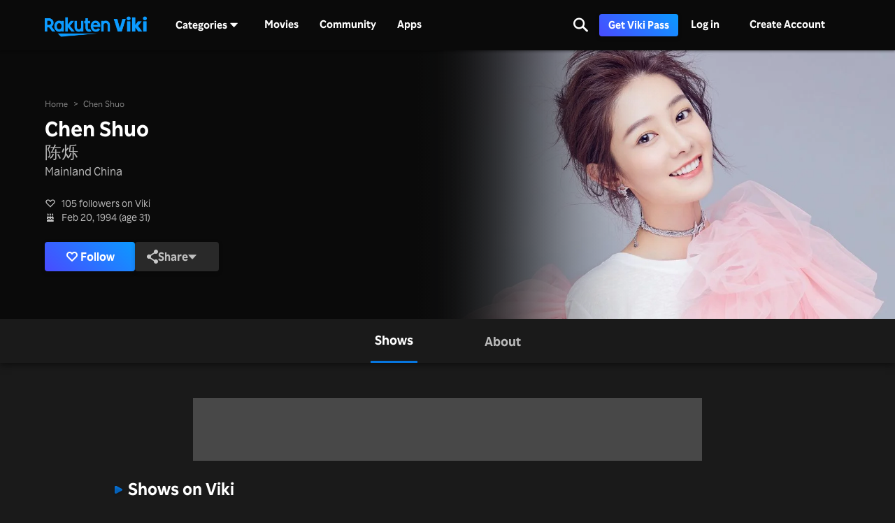

--- FILE ---
content_type: text/html; charset=utf-8
request_url: https://www.viki.com/celebrities/23224pr-chen-shuo
body_size: 174317
content:
<!DOCTYPE html><html lang="en"><head><meta charSet="utf-8"/><meta name="viewport" content="width=device-width"/><script nonce="UII+5oIwxFZvUbA5NMoldQdM3fAy1pehEGx25hzPmEU=">
"use strict";function _typeof(t){return(_typeof="function"==typeof Symbol&&"symbol"==typeof Symbol.iterator?function(t){return typeof t}:function(t){return t&&"function"==typeof Symbol&&t.constructor===Symbol&&t!==Symbol.prototype?"symbol":typeof t})(t)}!function(){var t=function(){var t,e,o=[],n=window,r=n;for(;r;){try{if(r.frames.__tcfapiLocator){t=r;break}}catch(t){}if(r===n.top)break;r=r.parent}t||(!function t(){var e=n.document,o=!!n.frames.__tcfapiLocator;if(!o)if(e.body){var r=e.createElement("iframe");r.style.cssText="display:none",r.name="__tcfapiLocator",e.body.appendChild(r)}else setTimeout(t,5);return!o}(),n.__tcfapi=function(){for(var t=arguments.length,n=new Array(t),r=0;r<t;r++)n[r]=arguments[r];if(!n.length)return o;"setGdprApplies"===n[0]?n.length>3&&2===parseInt(n[1],10)&&"boolean"==typeof n[3]&&(e=n[3],"function"==typeof n[2]&&n[2]("set",!0)):"ping"===n[0]?"function"==typeof n[2]&&n[2]({gdprApplies:e,cmpLoaded:!1,cmpStatus:"stub"}):o.push(n)},n.addEventListener("message",(function(t){var e="string"==typeof t.data,o={};if(e)try{o=JSON.parse(t.data)}catch(t){}else o=t.data;var n="object"===_typeof(o)&&null!==o?o.__tcfapiCall:null;n&&window.__tcfapi(n.command,n.version,(function(o,r){var a={__tcfapiReturn:{returnValue:o,success:r,callId:n.callId}};t&&t.source&&t.source.postMessage&&t.source.postMessage(e?JSON.stringify(a):a,"*")}),n.parameter)}),!1))};"undefined"!=typeof module?module.exports=t:t()}();
(function () { var e = false; var c = window; var t = document; function r() { if (!c.frames["__uspapiLocator"]) { if (t.body) { var a = t.body; var e = t.createElement("iframe"); e.style.cssText = "display:none"; e.name = "__uspapiLocator"; a.appendChild(e) } else { setTimeout(r, 5) } } } r(); function p() { var a = arguments; __uspapi.a = __uspapi.a || []; if (!a.length) { return __uspapi.a } else if (a[0] === "ping") { a[2]({ gdprAppliesGlobally: e, cmpLoaded: false }, true) } else { __uspapi.a.push([].slice.apply(a)) } } function l(t) { var r = typeof t.data === "string"; try { var a = r ? JSON.parse(t.data) : t.data; if (a.__cmpCall) { var n = a.__cmpCall; c.__uspapi(n.command, n.parameter, function (a, e) { var c = { __cmpReturn: { returnValue: a, success: e, callId: n.callId } }; t.source.postMessage(r ? JSON.stringify(c) : c, "*") }) } } catch (a) { } } if (typeof __uspapi !== "function") { c.__uspapi = p; __uspapi.msgHandler = l; c.addEventListener("message", l, false) } })();
window.__gpp_addFrame=function(e){if(!window.frames[e])if(document.body){var t=document.createElement("iframe");t.style.cssText="display:none",t.name=e,document.body.appendChild(t)}else window.setTimeout(window.__gpp_addFrame,10,e)},window.__gpp_stub=function(){var e=arguments;if(__gpp.queue=__gpp.queue||[],__gpp.events=__gpp.events||[],!e.length||1==e.length&&"queue"==e[0])return __gpp.queue;if(1==e.length&&"events"==e[0])return __gpp.events;var t=e[0],p=e.length>1?e[1]:null,s=e.length>2?e[2]:null;if("ping"===t)p({gppVersion:"1.1",cmpStatus:"stub",cmpDisplayStatus:"hidden",signalStatus:"not ready",supportedAPIs:["2:tcfeuv2","5:tcfcav1","6:uspv1","7:usnatv1","8:uscav1","9:usvav1","10:uscov1","11:usutv1","12:usctv1"],cmpId:0,sectionList:[],applicableSections:[],gppString:"",parsedSections:{}},!0);else if("addEventListener"===t){"lastId"in __gpp||(__gpp.lastId=0),__gpp.lastId++;var n=__gpp.lastId;__gpp.events.push({id:n,callback:p,parameter:s}),p({eventName:"listenerRegistered",listenerId:n,data:!0,pingData:{gppVersion:"1.1",cmpStatus:"stub",cmpDisplayStatus:"hidden",signalStatus:"not ready",supportedAPIs:["2:tcfeuv2","5:tcfcav1","6:uspv1","7:usnatv1","8:uscav1","9:usvav1","10:uscov1","11:usutv1","12:usctv1"],cmpId:0,sectionList:[],applicableSections:[],gppString:"",parsedSections:{}}},!0)}else if("removeEventListener"===t){for(var a=!1,i=0;i<__gpp.events.length;i++)if(__gpp.events[i].id==s){__gpp.events.splice(i,1),a=!0;break}p({eventName:"listenerRemoved",listenerId:s,data:a,pingData:{gppVersion:"1.1",cmpStatus:"stub",cmpDisplayStatus:"hidden",signalStatus:"not ready",supportedAPIs:["2:tcfeuv2","5:tcfcav1","6:uspv1","7:usnatv1","8:uscav1","9:usvav1","10:uscov1","11:usutv1","12:usctv1"],cmpId:0,sectionList:[],applicableSections:[],gppString:"",parsedSections:{}}},!0)}else"hasSection"===t?p(!1,!0):"getSection"===t||"getField"===t?p(null,!0):__gpp.queue.push([].slice.apply(e))},window.__gpp_msghandler=function(e){var t="string"==typeof e.data;try{var p=t?JSON.parse(e.data):e.data}catch(e){p=null}if("object"==typeof p&&null!==p&&"__gppCall"in p){var s=p.__gppCall;window.__gpp(s.command,(function(p,n){var a={__gppReturn:{returnValue:p,success:n,callId:s.callId}};e.source.postMessage(t?JSON.stringify(a):a,"*")}),"parameter"in s?s.parameter:null,"version"in s?s.version:"1.1")}},"__gpp"in window&&"function"==typeof window.__gpp||(window.__gpp=window.__gpp_stub,window.addEventListener("message",window.__gpp_msghandler,!1),window.__gpp_addFrame("__gppLocator"));
</script><script nonce="UII+5oIwxFZvUbA5NMoldQdM3fAy1pehEGx25hzPmEU=">
(function() {
  if (globalThis.window) {
    globalThis._sp_queue = [];
    globalThis._sp_ = {
      config: {
        isSPA: true,
        accountId: 1812,
        baseEndpoint: 'https://cdn.privacy-mgmt.com',
        consentLanguage: 'en',
        gdpr: {
          groupPmId: 648731,
        },
        usnat: {
          includeUspApi: true,
          transitionCCPAAuth: true,
        },
        authId: '',
        events: {
          onMessageChoiceSelect: function() {
            // console.log('[event] onMessageChoiceSelect', arguments);
          },
          onMessageReady: function() {
            // console.log('[event] onMessageReady', arguments);
          },
          onMessageChoiceError: function() {
            console.error('[event] onMessageChoiceError', arguments);
          },
          onPrivacyManagerAction: function() {
            // console.log('[event] onPrivacyManagerAction', arguments);
          },
          onPMCancel: function() {
            // console.log('[event] onPMCancel', arguments);
          },
          onMessageReceiveData: function() {
            // console.log('[event] onMessageReceiveData', arguments);
          },
          onSPPMObjectReady: function() {
            // console.log('[event] onSPPMObjectReady', arguments);
          },
          onConsentReady: function (consentUUID, euconsent) {
            // console.log('[event] onConsentReady', arguments);
            document.dispatchEvent(new CustomEvent('onConsentReady', {detail: arguments}))
          },
          onError: function() {
            console.error('[event] onError', arguments);
            document.dispatchEvent(new Event('onError'))
          },
        }
      }
    }
  }
})()
</script><link type="application/opensearchdescription+xml" rel="search" href="/opensearch.xml"/><link rel="shortcut icon" type="image/png" href="https://1.viki.io/a/vwk8s/_next/static/images/favicon.a07d7c899ee.ico"/><link rel="apple-touch-icon" sizes="192x192" href="https://1.viki.io/a/vwk8s/_next/static/images/apple-touch-icon-192x192.9c71dd3285e.png"/><link rel="apple-touch-icon-precomposed" sizes="192x192" href="https://1.viki.io/a/vwk8s/_next/static/images/apple-touch-icon-192x192.9c71dd3285e.png"/><link rel="apple-touch-icon" sizes="180x180" href="https://1.viki.io/a/vwk8s/_next/static/images/apple-touch-icon-180x180.40bf4ed3b02.png"/><link rel="apple-touch-icon-precomposed" sizes="180x180" href="https://1.viki.io/a/vwk8s/_next/static/images/apple-touch-icon-180x180.40bf4ed3b02.png"/><link rel="apple-touch-icon" sizes="152x152" href="https://1.viki.io/a/vwk8s/_next/static/images/apple-touch-icon-152x152.2b6894b4904.png"/><link rel="apple-touch-icon-precomposed" sizes="152x152" href="https://1.viki.io/a/vwk8s/_next/static/images/apple-touch-icon-152x152.2b6894b4904.png"/><link rel="apple-touch-icon" sizes="144x144" href="https://1.viki.io/a/vwk8s/_next/static/images/apple-touch-icon-144x144.d05d6be5e07.png"/><link rel="apple-touch-icon-precomposed" sizes="144x144" href="https://1.viki.io/a/vwk8s/_next/static/images/apple-touch-icon-144x144.d05d6be5e07.png"/><link rel="apple-touch-icon" sizes="120x120" href="https://1.viki.io/a/vwk8s/_next/static/images/apple-touch-icon-120x120.a35bd41f0f6.png"/><link rel="apple-touch-icon-precomposed" sizes="120x120" href="https://1.viki.io/a/vwk8s/_next/static/images/apple-touch-icon-120x120.a35bd41f0f6.png"/><link rel="apple-touch-icon" sizes="114x114" href="https://1.viki.io/a/vwk8s/_next/static/images/apple-touch-icon-114x114.1d29cee1707.png"/><link rel="apple-touch-icon-precomposed" sizes="114x114" href="https://1.viki.io/a/vwk8s/_next/static/images/apple-touch-icon-114x114.1d29cee1707.png"/><link rel="apple-touch-icon" sizes="76x76" href="https://1.viki.io/a/vwk8s/_next/static/images/apple-touch-icon-76x76.ac48daf9bdc.png"/><link rel="apple-touch-icon-precomposed" sizes="76x76" href="https://1.viki.io/a/vwk8s/_next/static/images/apple-touch-icon-76x76.ac48daf9bdc.png"/><link rel="apple-touch-icon" sizes="72x72" href="https://1.viki.io/a/vwk8s/_next/static/images/apple-touch-icon-72x72.befdd865a1b.png"/><link rel="apple-touch-icon-precomposed" sizes="72x72" href="https://1.viki.io/a/vwk8s/_next/static/images/apple-touch-icon-72x72.befdd865a1b.png"/><link rel="apple-touch-icon" sizes="60x60" href="https://1.viki.io/a/vwk8s/_next/static/images/apple-touch-icon-60x60.2c4c1f5a803.png"/><link rel="apple-touch-icon-precomposed" sizes="60x60" href="https://1.viki.io/a/vwk8s/_next/static/images/apple-touch-icon-60x60.2c4c1f5a803.png"/><link rel="apple-touch-icon" sizes="57x57" href="https://1.viki.io/a/vwk8s/_next/static/images/apple-touch-icon-57x57.016e95d1499.png"/><link rel="apple-touch-icon-precomposed" sizes="57x57" href="https://1.viki.io/a/vwk8s/_next/static/images/apple-touch-icon-57x57.016e95d1499.png"/><link rel="apple-touch-icon" href="https://1.viki.io/a/vwk8s/_next/static/images/apple-touch-icon-192x192.9c71dd3285e.png"/><meta name="theme-color" content="#0c9bff"/><meta name="msapplication-tap-highlight" content="no"/><meta property="fb:app_id" content="145730428798132"/><meta property="article:publisher" content="https://www.facebook.com/viki"/><meta property="og:site_name" content="Rakuten Viki"/><meta name="twitter:site" content="@Viki"/><meta name="twitter:domain" content="www.viki.com"/><meta name="twitter:app:id:iphone" content="445553058"/><meta name="twitter:app:id:ipad" content="445553058"/><meta name="twitter:app:id:googleplay" content="com.viki.android"/><meta name="twitter:app:url:googleplay" content="https://play.google.com/store/apps/details?id=com.viki.android"/><link rel="preconnect" href="https://api.viki.io"/><link rel="preconnect" href="https://1.vikiplatform.com"/><link rel="preconnect" href="https://1.viki.io"/><link rel="dns-prefetch" href="https://api.viki.io"/><link rel="dns-prefetch" href="https://1.vikiplatform.com"/><link rel="dns-prefetch" href="https://1.viki.io"/><link rel="dns-prefetch" href="https://cdn-global.configcat.com"/><link rel="dns-prefetch" href="https://colvk.viki.io"/><script src="https://onelinksmartscript.appsflyer.com/onelink-smart-script-latest.js" async=""></script><link rel="canonical" href="https://www.viki.com/celebrities/23224pr-chen-shuo"/><link rel="alternate" href="https://www.viki.com/celebrities/23224pr-chen-shuo" hrefLang="x-default"/><link rel="alternate" href="https://www.viki.com/celebrities/23224pr-chen-shuo?locale=de" hrefLang="de"/><link rel="alternate" href="https://www.viki.com/celebrities/23224pr-chen-shuo?locale=es" hrefLang="es"/><link rel="alternate" href="https://www.viki.com/celebrities/23224pr-chen-shuo?locale=fr" hrefLang="fr"/><link rel="alternate" href="https://www.viki.com/celebrities/23224pr-chen-shuo?locale=it" hrefLang="it"/><link rel="alternate" href="https://www.viki.com/celebrities/23224pr-chen-shuo?locale=pt" hrefLang="pt"/><link rel="alternate" href="https://www.viki.com/celebrities/23224pr-chen-shuo?locale=ja" hrefLang="ja"/><link rel="alternate" href="https://www.viki.com/celebrities/23224pr-chen-shuo?locale=zh" hrefLang="zh-cn"/><link rel="alternate" href="https://www.viki.com/celebrities/23224pr-chen-shuo?locale=zt" hrefLang="zh-tw"/><link rel="alternate" href="https://www.viki.com/celebrities/23224pr-chen-shuo?locale=ko" hrefLang="ko"/><link rel="alternate" href="https://www.viki.com/celebrities/23224pr-chen-shuo?locale=id" hrefLang="id"/><link rel="alternate" href="https://www.viki.com/celebrities/23224pr-chen-shuo?locale=ms" hrefLang="ms"/><link rel="alternate" href="https://www.viki.com/celebrities/23224pr-chen-shuo?locale=th" hrefLang="th"/><script async="" src="https://securepubads.g.doubleclick.net/tag/js/gpt.js"></script><script async="" src="https://acdn.adnxs.com/prebid/prebid.js"></script><script nonce="UII+5oIwxFZvUbA5NMoldQdM3fAy1pehEGx25hzPmEU=">
    window.googletag = window.googletag || {cmd: []};
  </script><script nonce="UII+5oIwxFZvUbA5NMoldQdM3fAy1pehEGx25hzPmEU=">
//Load the APS JavaScript Library
!function(a9,a,p,s,t,A,g){if(a[a9])return;function q(c,r){a[a9]._Q.push([c,r])}a[a9]={init:function(){q("i",arguments)},fetchBids:function(){q("f",arguments)},setDisplayBids:function(){},targetingKeys:function(){return[]},_Q:[]};A=p.createElement(s);A.async=!0;A.src=t;g=p.getElementsByTagName(s)[0];g.parentNode.insertBefore(A,g)}("apstag",window,document,"script","//c.amazon-adsystem.com/aax2/apstag.js");
</script><title>Chen Shuo - Movies &amp; TV Shows</title><meta property="og:title" content="Chen Shuo - Movies &amp; TV Shows"/><meta property="og:type" content="website"/><meta property="og:url" content="https://www.viki.com"/><meta property="og:image" content="https://1.viki.io/cms-uploads/image-assets/default-billboard-640x320-cropped_1562053378_612.jpg"/><meta property="og:description" content="Get to know Chen Shuo, from Mainland China. Chen Shuo is known for significant roles in &quot;Princess At Large&quot;. Uncover insights into the off-screen life of Chen Shuo and stay updated on their most recent works, all on Viki."/><meta name="description" content="Get to know Chen Shuo, from Mainland China. Chen Shuo is known for significant roles in &quot;Princess At Large&quot;. Uncover insights into the off-screen life of Chen Shuo and stay updated on their most recent works, all on Viki."/><meta name="twitter:title" content="Chen Shuo - Movies &amp; TV Shows"/><meta name="twitter:description" content="Get to know Chen Shuo, from Mainland China. Chen Shuo is known for significant roles in &quot;Princess At Large&quot;. Uncover insights into the off-screen life of Chen Shuo and stay updated on their most recent works, all on Viki."/><meta name="twitter:image" content="https://1.viki.io/cms-uploads/image-assets/default-billboard-640x320-cropped_1562053378_612.jpg"/><meta name="twitter:card" content="app"/><script type="application/ld+json" nonce="UII+5oIwxFZvUbA5NMoldQdM3fAy1pehEGx25hzPmEU=">{"@context":"https://schema.org","@type":"Article","name":"Chen Shuo","alternateName":["陈烁"],"image":["https://1.vikiplatform.com/pr/23224pr/bb603e49ec.jpg?x=b",{"@context":"https://schema.org","@type":"ImageObject","url":"https://1.vikiplatform.com/pr/23224pr/bb603e49ec.jpg?x=b"}],"dateModified":"2020-07-24T00:59:34Z","datePublished":"2020-07-24T00:59:34Z","headline":"Chen Shuo - Movies & TV Shows","author":{"@context":"https://schema.org","@type":"Organization","name":"Rakuten Viki","alternateName":"Rakuten Viki - Video Streaming","url":"https://www.viki.com/","sameAs":["https://www.facebook.com/viki/","https://www.youtube.com/user/VikiKdrama","https://www.instagram.com/viki/?hl=en","https://www.tiktok.com/@rakuten_viki?lang=en","https://twitter.com/Viki"],"logo":{"@context":"https://schema.org","@type":"ImageObject","url":"https://www.viki.com/images/rakuten-viki-horizontal.svg","width":"134","height":"36"}},"publisher":{"@context":"https://schema.org","@type":"Organization","name":"Rakuten Viki","alternateName":"Rakuten Viki - Video Streaming","url":"https://www.viki.com/","sameAs":["https://www.facebook.com/viki/","https://www.youtube.com/user/VikiKdrama","https://www.instagram.com/viki/?hl=en","https://www.tiktok.com/@rakuten_viki?lang=en","https://twitter.com/Viki"],"logo":{"@context":"https://schema.org","@type":"ImageObject","url":"https://www.viki.com/images/rakuten-viki-horizontal.svg","width":"134","height":"36"}}}</script><script type="application/ld+json" nonce="UII+5oIwxFZvUbA5NMoldQdM3fAy1pehEGx25hzPmEU=">{"@context":"https://schema.org","@type":"BreadcrumbList","itemListElement":[{"@context":"https://schema.org","@type":"ListItem","name":"Home Page","position":1,"item":"https://www.viki.com/"},{"@context":"https://schema.org","@type":"ListItem","name":"Chen Shuo","position":2}]}</script><meta name="next-head-count" content="78"/><meta property="csp-nonce" content="UII+5oIwxFZvUbA5NMoldQdM3fAy1pehEGx25hzPmEU="/><link nonce="UII+5oIwxFZvUbA5NMoldQdM3fAy1pehEGx25hzPmEU=" rel="preload" href="https://1.viki.io/a/vwk8s/_next/static/css/967626a707b7484e.css" as="style"/><link nonce="UII+5oIwxFZvUbA5NMoldQdM3fAy1pehEGx25hzPmEU=" rel="stylesheet" href="https://1.viki.io/a/vwk8s/_next/static/css/967626a707b7484e.css" data-n-g=""/><link nonce="UII+5oIwxFZvUbA5NMoldQdM3fAy1pehEGx25hzPmEU=" rel="preload" href="https://1.viki.io/a/vwk8s/_next/static/css/aa2f7fac702e8de8.css" as="style"/><link nonce="UII+5oIwxFZvUbA5NMoldQdM3fAy1pehEGx25hzPmEU=" rel="stylesheet" href="https://1.viki.io/a/vwk8s/_next/static/css/aa2f7fac702e8de8.css" data-n-p=""/><noscript data-n-css="UII+5oIwxFZvUbA5NMoldQdM3fAy1pehEGx25hzPmEU="></noscript><script defer="" nonce="UII+5oIwxFZvUbA5NMoldQdM3fAy1pehEGx25hzPmEU=" nomodule="" src="https://1.viki.io/a/vwk8s/_next/static/chunks/polyfills-c67a75d1b6f99dc8.js"></script><script src="https://1.viki.io/a/vwk8s/_next/static/chunks/webpack-714b2299025604d1.js" nonce="UII+5oIwxFZvUbA5NMoldQdM3fAy1pehEGx25hzPmEU=" defer=""></script><script src="https://1.viki.io/a/vwk8s/_next/static/chunks/framework-cb56bbd89447d6f3.js" nonce="UII+5oIwxFZvUbA5NMoldQdM3fAy1pehEGx25hzPmEU=" defer=""></script><script src="https://1.viki.io/a/vwk8s/_next/static/chunks/main-8be55da9247466d8.js" nonce="UII+5oIwxFZvUbA5NMoldQdM3fAy1pehEGx25hzPmEU=" defer=""></script><script src="https://1.viki.io/a/vwk8s/_next/static/chunks/pages/_app-c60b4b84063a79e9.js" nonce="UII+5oIwxFZvUbA5NMoldQdM3fAy1pehEGx25hzPmEU=" defer=""></script><script src="https://1.viki.io/a/vwk8s/_next/static/chunks/97714-867d32b223237722.js" nonce="UII+5oIwxFZvUbA5NMoldQdM3fAy1pehEGx25hzPmEU=" defer=""></script><script src="https://1.viki.io/a/vwk8s/_next/static/chunks/46378-c1dc442515ee14e8.js" nonce="UII+5oIwxFZvUbA5NMoldQdM3fAy1pehEGx25hzPmEU=" defer=""></script><script src="https://1.viki.io/a/vwk8s/_next/static/chunks/65055-dc8d7437302d4842.js" nonce="UII+5oIwxFZvUbA5NMoldQdM3fAy1pehEGx25hzPmEU=" defer=""></script><script src="https://1.viki.io/a/vwk8s/_next/static/chunks/61076-43cf4a6d427d95ef.js" nonce="UII+5oIwxFZvUbA5NMoldQdM3fAy1pehEGx25hzPmEU=" defer=""></script><script src="https://1.viki.io/a/vwk8s/_next/static/chunks/99216-0719890179566884.js" nonce="UII+5oIwxFZvUbA5NMoldQdM3fAy1pehEGx25hzPmEU=" defer=""></script><script src="https://1.viki.io/a/vwk8s/_next/static/chunks/50680-311324fd9a6edbb7.js" nonce="UII+5oIwxFZvUbA5NMoldQdM3fAy1pehEGx25hzPmEU=" defer=""></script><script src="https://1.viki.io/a/vwk8s/_next/static/chunks/4792-0abf355229b66d27.js" nonce="UII+5oIwxFZvUbA5NMoldQdM3fAy1pehEGx25hzPmEU=" defer=""></script><script src="https://1.viki.io/a/vwk8s/_next/static/chunks/70672-28d26344f0dddcea.js" nonce="UII+5oIwxFZvUbA5NMoldQdM3fAy1pehEGx25hzPmEU=" defer=""></script><script src="https://1.viki.io/a/vwk8s/_next/static/chunks/11422-24d4d45c1e1231c6.js" nonce="UII+5oIwxFZvUbA5NMoldQdM3fAy1pehEGx25hzPmEU=" defer=""></script><script src="https://1.viki.io/a/vwk8s/_next/static/chunks/11444-1ca79ffe1ff22617.js" nonce="UII+5oIwxFZvUbA5NMoldQdM3fAy1pehEGx25hzPmEU=" defer=""></script><script src="https://1.viki.io/a/vwk8s/_next/static/chunks/9498-6b12ec582d78971e.js" nonce="UII+5oIwxFZvUbA5NMoldQdM3fAy1pehEGx25hzPmEU=" defer=""></script><script src="https://1.viki.io/a/vwk8s/_next/static/chunks/82517-a4c9e1e7ed7cb186.js" nonce="UII+5oIwxFZvUbA5NMoldQdM3fAy1pehEGx25hzPmEU=" defer=""></script><script src="https://1.viki.io/a/vwk8s/_next/static/chunks/pages/celebrities/%5Bid%5D-e9c23ca6660219c4.js" nonce="UII+5oIwxFZvUbA5NMoldQdM3fAy1pehEGx25hzPmEU=" defer=""></script><script src="https://1.viki.io/a/vwk8s/_next/static/dRCwf47FqEDWwre9Zi5jm/_buildManifest.js" nonce="UII+5oIwxFZvUbA5NMoldQdM3fAy1pehEGx25hzPmEU=" defer=""></script><script src="https://1.viki.io/a/vwk8s/_next/static/dRCwf47FqEDWwre9Zi5jm/_ssgManifest.js" nonce="UII+5oIwxFZvUbA5NMoldQdM3fAy1pehEGx25hzPmEU=" defer=""></script><style data-styled="" data-styled-version="5.3.3">.fFPESN{font-weight:bold;font-size:1.5rem;line-height:2rem;}/*!sc*/
@media only screen and (min-width:37.5em) and (max-width:79.99em){.fFPESN{font-size:calc(1.5rem + (1.875 - 1.5) * (100vw - 37.5rem) / (80 - 37.5));line-height:calc(2rem + (2.25 - 2) * (100vw - 37.5rem) / (80 - 37.5));}}/*!sc*/
@media only screen and (min-width:80em){.fFPESN{font-size:calc(1.875 * ((100vw - 80rem)/2 + 80rem)/80);line-height:calc(2.25 * ((100vw - 80rem)/2 + 80rem)/80);}}/*!sc*/
data-styled.g1[id="sc-bdvvtL"]{content:"fFPESN,"}/*!sc*/
.PwPqy{position:fixed;bottom:48px;margin:0 5%;display:-webkit-box;display:-webkit-flex;display:-ms-flexbox;display:flex;-webkit-flex-direction:column-reverse;-ms-flex-direction:column-reverse;flex-direction:column-reverse;max-width:30vw;z-index:999;}/*!sc*/
@media only screen and (max-width:37.49em){.PwPqy{max-width:100%;margin:0 16px;bottom:16px;}}/*!sc*/
data-styled.g2[id="sc-gsDKAQ"]{content:"PwPqy,"}/*!sc*/
.jiZber{position:absolute;top:50%;left:50%;margin:0;width:24px;height:24px;margin-top:calc(-24px / 2);margin-left:calc(-24px / 2);border-radius:50%;-webkit-animation:fEWCgj 0.6s infinite linear;animation:fEWCgj 0.6s infinite linear;border-top:3px solid transparent;border-right:3px solid rgba(255,255,255,0.70);border-bottom:3px solid rgba(255,255,255,0.70);border-left:3px solid rgba(255,255,255,0.70);}/*!sc*/
data-styled.g37[id="sc-ezbkAF"]{content:"jiZber,"}/*!sc*/
.iAroFi{font-weight:bold;font-size:0.875rem;line-height:1.25rem;display:inline-block;white-space:nowrap;text-align:center;vertical-align:middle;border:1px solid transparent;cursor:pointer;position:relative;min-width:7.5em;padding:0.5em 0.75em;border-radius:0.25em;color:white;background:linear-gradient(45deg,#494BFF 0%,#0B9AFF 100%) border-box;box-shadow:0 2px 6px rgba(0,0,0,0.2);}/*!sc*/
@media only screen and (min-width:37.5em) and (max-width:79.99em){.iAroFi{font-size:calc(0.875rem + (1 - 0.875) * (100vw - 37.5rem) / (80 - 37.5));line-height:calc(1.25rem + (1.5 - 1.25) * (100vw - 37.5rem) / (80 - 37.5));}}/*!sc*/
@media only screen and (min-width:80em){.iAroFi{font-size:calc(1 * ((100vw - 80rem)/2 + 80rem)/80);line-height:calc(1.5 * ((100vw - 80rem)/2 + 80rem)/80);}}/*!sc*/
.iAroFi:focus,.iAroFi.focus{outline:0;}/*!sc*/
.iAroFi:focus:after,.iAroFi.focus:after{content:'';position:absolute;border:2px solid;top:-1px;bottom:-1px;left:-1px;right:-1px;}/*!sc*/
.iAroFi:active:after,.iAroFi.active:after{content:normal;}/*!sc*/
.iAroFi:hover,.iAroFi:focus,.iAroFi.focus{-webkit-text-decoration:none;text-decoration:none;}/*!sc*/
.iAroFi.disabled,.iAroFi.btn-disabled,.iAroFi[disabled],fieldset[disabled] .iAroFi{box-shadow:none;border:0;cursor:not-allowed;pointer-events:none;-webkit-user-select:none;-moz-user-select:none;-ms-user-select:none;user-select:none;}/*!sc*/
.iAroFi:focus:after,.iAroFi.focus:after{border-radius:0.25em;}/*!sc*/
.iAroFi > i{margin-right:0.25em;}/*!sc*/
.iAroFi:hover,.iAroFi:focus,.iAroFi.focus{color:white;background:linear-gradient(45deg,#1E1E66 0%,#053E66 100%) border-box;box-shadow:0 6px 12px rgba(0,0,0,0.25);}/*!sc*/
.iAroFi:focus:after,.iAroFi.focus:after{border-color:#0776df;}/*!sc*/
.iAroFi:active,.iAroFi.active{color:rgba(255,255,255,0.20);background:linear-gradient(45deg,#1E1E66 0%,#053E66 100%) border-box;box-shadow:0 6px 12px rgba(0,0,0,0.25);}/*!sc*/
.iAroFi.disabled,.iAroFi.btn-disabled,.iAroFi[disabled],fieldset[disabled] .iAroFi{color:rgba(255,255,255,0.20);background:rgba(0,0,0,0.20) border-box;}/*!sc*/
.cKcKwK{font-weight:bold;font-size:0.875rem;line-height:1.25rem;display:inline-block;white-space:nowrap;text-align:center;vertical-align:middle;border:1px solid transparent;cursor:pointer;position:relative;min-width:7.5em;padding:0.5em 0.75em;border-radius:0.25em;color:rgba(255,255,255,0.70);background:#292929 border-box;box-shadow:0 2px 6px rgba(0,0,0,0.2);}/*!sc*/
@media only screen and (min-width:37.5em) and (max-width:79.99em){.cKcKwK{font-size:calc(0.875rem + (1 - 0.875) * (100vw - 37.5rem) / (80 - 37.5));line-height:calc(1.25rem + (1.5 - 1.25) * (100vw - 37.5rem) / (80 - 37.5));}}/*!sc*/
@media only screen and (min-width:80em){.cKcKwK{font-size:calc(1 * ((100vw - 80rem)/2 + 80rem)/80);line-height:calc(1.5 * ((100vw - 80rem)/2 + 80rem)/80);}}/*!sc*/
.cKcKwK:focus,.cKcKwK.focus{outline:0;}/*!sc*/
.cKcKwK:focus:after,.cKcKwK.focus:after{content:'';position:absolute;border:2px solid;top:-1px;bottom:-1px;left:-1px;right:-1px;}/*!sc*/
.cKcKwK:active:after,.cKcKwK.active:after{content:normal;}/*!sc*/
.cKcKwK:hover,.cKcKwK:focus,.cKcKwK.focus{-webkit-text-decoration:none;text-decoration:none;}/*!sc*/
.cKcKwK.disabled,.cKcKwK.btn-disabled,.cKcKwK[disabled],fieldset[disabled] .cKcKwK{box-shadow:none;border:0;cursor:not-allowed;pointer-events:none;-webkit-user-select:none;-moz-user-select:none;-ms-user-select:none;user-select:none;}/*!sc*/
.cKcKwK:focus:after,.cKcKwK.focus:after{border-radius:0.25em;}/*!sc*/
.cKcKwK > i{margin-right:0.25em;}/*!sc*/
.cKcKwK:hover,.cKcKwK:focus,.cKcKwK.focus{color:rgba(255,255,255,0.70);background:#525252 border-box;box-shadow:0 6px 12px rgba(0,0,0,0.25);}/*!sc*/
.cKcKwK:focus:after,.cKcKwK.focus:after{border-color:#0776df;}/*!sc*/
.cKcKwK:active,.cKcKwK.active{color:rgba(255,255,255,0.20);background:#525252 border-box;box-shadow:0 6px 12px rgba(0,0,0,0.25);}/*!sc*/
.cKcKwK.disabled,.cKcKwK.btn-disabled,.cKcKwK[disabled],fieldset[disabled] .cKcKwK{color:rgba(255,255,255,0.20);background:rgba(0,0,0,0.20) border-box;}/*!sc*/
.hGqIRH{font-weight:bold;font-size:0.875rem;line-height:1.25rem;display:inline-block;white-space:nowrap;text-align:center;vertical-align:middle;border:1px solid transparent;cursor:pointer;position:relative;min-width:7.5em;padding:0.5em 0.75em;border-radius:0.25em;color:white;background:linear-gradient(45deg,#494BFF 0%,#0B9AFF 100%) border-box;box-shadow:0 2px 6px rgba(0,0,0,0.2);cursor:not-allowed;pointer-events:none;}/*!sc*/
@media only screen and (min-width:37.5em) and (max-width:79.99em){.hGqIRH{font-size:calc(0.875rem + (1 - 0.875) * (100vw - 37.5rem) / (80 - 37.5));line-height:calc(1.25rem + (1.5 - 1.25) * (100vw - 37.5rem) / (80 - 37.5));}}/*!sc*/
@media only screen and (min-width:80em){.hGqIRH{font-size:calc(1 * ((100vw - 80rem)/2 + 80rem)/80);line-height:calc(1.5 * ((100vw - 80rem)/2 + 80rem)/80);}}/*!sc*/
.hGqIRH:focus,.hGqIRH.focus{outline:0;}/*!sc*/
.hGqIRH:focus:after,.hGqIRH.focus:after{content:'';position:absolute;border:2px solid;top:-1px;bottom:-1px;left:-1px;right:-1px;}/*!sc*/
.hGqIRH:active:after,.hGqIRH.active:after{content:normal;}/*!sc*/
.hGqIRH:hover,.hGqIRH:focus,.hGqIRH.focus{-webkit-text-decoration:none;text-decoration:none;}/*!sc*/
.hGqIRH.disabled,.hGqIRH.btn-disabled,.hGqIRH[disabled],fieldset[disabled] .hGqIRH{box-shadow:none;border:0;cursor:not-allowed;pointer-events:none;-webkit-user-select:none;-moz-user-select:none;-ms-user-select:none;user-select:none;}/*!sc*/
.hGqIRH:focus:after,.hGqIRH.focus:after{border-radius:0.25em;}/*!sc*/
.hGqIRH > i{margin-right:0.25em;}/*!sc*/
.hGqIRH:hover,.hGqIRH:focus,.hGqIRH.focus{color:white;background:linear-gradient(45deg,#1E1E66 0%,#053E66 100%) border-box;box-shadow:0 6px 12px rgba(0,0,0,0.25);}/*!sc*/
.hGqIRH:focus:after,.hGqIRH.focus:after{border-color:#0776df;}/*!sc*/
.hGqIRH:active,.hGqIRH.active{color:rgba(255,255,255,0.20);background:linear-gradient(45deg,#1E1E66 0%,#053E66 100%) border-box;box-shadow:0 6px 12px rgba(0,0,0,0.25);}/*!sc*/
.hGqIRH.disabled,.hGqIRH.btn-disabled,.hGqIRH[disabled],fieldset[disabled] .hGqIRH{color:rgba(255,255,255,0.20);background:rgba(0,0,0,0.20) border-box;}/*!sc*/
data-styled.g38[id="Button__ButtonComponent-fzg21e-0"]{content:"iAroFi,cKcKwK,hGqIRH,"}/*!sc*/
.gTMViB{visibility:hidden;}/*!sc*/
data-styled.g39[id="Button___StyledDiv-fzg21e-1"]{content:"gTMViB,"}/*!sc*/
.euWIAU{background:#191919;color:rgba(255,255,255,0.50);padding:1.5em;display:-webkit-box;display:-webkit-flex;display:-ms-flexbox;display:flex;min-height:120px;-webkit-box-pack:center;-webkit-justify-content:center;-ms-flex-pack:center;justify-content:center;-webkit-flex-direction:row;-ms-flex-direction:row;flex-direction:row;-webkit-flex-wrap:wrap;-ms-flex-wrap:wrap;flex-wrap:wrap;width:100%;-webkit-column-gap:1em;column-gap:1em;}/*!sc*/
.euWIAU li{display:-webkit-box;display:-webkit-flex;display:-ms-flexbox;display:flex;-webkit-align-items:center;-webkit-box-align:center;-ms-flex-align:center;align-items:center;}/*!sc*/
.euWIAU li > a{font-weight:normal;font-size:0.6875rem;line-height:1rem;color:rgba(255,255,255,0.70);text-align:start;}/*!sc*/
@media only screen and (min-width:37.5em) and (max-width:79.99em){.euWIAU li > a{font-size:calc(0.6875rem + (0.75 - 0.6875) * (100vw - 37.5rem) / (80 - 37.5));line-height:calc(1rem + (1 - 1) * (100vw - 37.5rem) / (80 - 37.5));}}/*!sc*/
@media only screen and (min-width:80em){.euWIAU li > a{font-size:calc(0.75 * ((100vw - 80rem)/2 + 80rem)/80);line-height:calc(1 * ((100vw - 80rem)/2 + 80rem)/80);}}/*!sc*/
.euWIAU li > a:hover{color:#fff;}/*!sc*/
@media only screen and (max-width:37.49em){.euWIAU{-webkit-box-pack:start;-webkit-justify-content:flex-start;-ms-flex-pack:start;justify-content:flex-start;}}/*!sc*/
data-styled.g165[id="sc-ed7f3fcf-0"]{content:"euWIAU,"}/*!sc*/
.bThHFx{display:-webkit-box;display:-webkit-flex;display:-ms-flexbox;display:flex;gap:1em;min-width:-webkit-max-content;min-width:-moz-max-content;min-width:max-content;}/*!sc*/
@media only screen and (max-width:37.49em){.bThHFx{padding-bottom:1.5em;}}/*!sc*/
data-styled.g166[id="sc-401264f8-0"]{content:"bThHFx,"}/*!sc*/
.bmtVuF{display:inline-block;text-align:center;cursor:pointer;-webkit-flex-shrink:0;-ms-flex-negative:0;flex-shrink:0;}/*!sc*/
data-styled.g167[id="sc-401264f8-1"]{content:"bmtVuF,"}/*!sc*/
.kuXalO{width:24px;}/*!sc*/
@media only screen and (min-width:100em){.kuXalO{width:30px;}}/*!sc*/
@media only screen and (min-width:120em){.kuXalO{width:36px;}}/*!sc*/
data-styled.g168[id="sc-401264f8-2"]{content:"kuXalO,"}/*!sc*/
.dzbLXE{grid-area:social;display:-webkit-box;display:-webkit-flex;display:-ms-flexbox;display:flex;-webkit-flex-direction:column;-ms-flex-direction:column;flex-direction:column;margin-top:0.5em;-webkit-align-items:flex-start;-webkit-box-align:flex-start;-ms-flex-align:flex-start;align-items:flex-start;padding-bottom:0.5em;}/*!sc*/
.cZAhNi{grid-area:viki;display:-webkit-box;display:-webkit-flex;display:-ms-flexbox;display:flex;-webkit-flex-direction:column;-ms-flex-direction:column;flex-direction:column;margin-top:0.5em;-webkit-align-items:flex-start;-webkit-box-align:flex-start;-ms-flex-align:flex-start;align-items:flex-start;padding-bottom:0.5em;}/*!sc*/
.hirqyK{grid-area:external;display:-webkit-box;display:-webkit-flex;display:-ms-flexbox;display:flex;-webkit-flex-direction:column;-ms-flex-direction:column;flex-direction:column;margin-top:0.5em;-webkit-align-items:flex-start;-webkit-box-align:flex-start;-ms-flex-align:flex-start;align-items:flex-start;padding-bottom:0.5em;}/*!sc*/
.fsBaGF{grid-area:privacy;display:-webkit-box;display:-webkit-flex;display:-ms-flexbox;display:flex;-webkit-flex-direction:column;-ms-flex-direction:column;flex-direction:column;margin-top:0.5em;-webkit-align-items:flex-start;-webkit-box-align:flex-start;-ms-flex-align:flex-start;align-items:flex-start;padding-bottom:0.5em;}/*!sc*/
data-styled.g169[id="sc-3913f2ea-0"]{content:"dzbLXE,cZAhNi,hirqyK,fsBaGF,"}/*!sc*/
.kPDYsX{display:grid;grid-template-areas: 'social' 'viki' 'external' 'privacy';padding:0 1em;-webkit-column-gap:2em;column-gap:2em;}/*!sc*/
@media only screen and (min-width:37.5em){.kPDYsX{grid-template-areas: 'social viki privacy' 'social external privacy';grid-template-columns:repeat(3,1fr);}}/*!sc*/
@media only screen and (min-width:60em){.kPDYsX{grid-template-areas:'social viki external privacy';grid-template-columns:repeat(4,1fr);justify-items:center;}}/*!sc*/
data-styled.g170[id="sc-3913f2ea-1"]{content:"kPDYsX,"}/*!sc*/
.giXqgY{padding:2em 0;background:#0a0a0a;}/*!sc*/
@media only screen and (min-width:37.5em){.giXqgY{padding:2em 3em 0 3em;}}/*!sc*/
@media only screen and (min-width:60em){.giXqgY{padding:2em 5em 0 5em;}}/*!sc*/
.giXqgY a{color:rgba(255,255,255,0.70);}/*!sc*/
.giXqgY a:hover{color:#fff;}/*!sc*/
data-styled.g171[id="sc-3913f2ea-2"]{content:"giXqgY,"}/*!sc*/
.bchVZJ{list-style:none;padding-bottom:8px;color:rgba(255,255,255,0.70);font-weight:normal;font-size:0.75rem;line-height:1.125rem;}/*!sc*/
@media only screen and (min-width:37.5em) and (max-width:79.99em){.bchVZJ{font-size:calc(0.75rem + (0.875 - 0.75) * (100vw - 37.5rem) / (80 - 37.5));line-height:calc(1.125rem + (1.25 - 1.125) * (100vw - 37.5rem) / (80 - 37.5));}}/*!sc*/
@media only screen and (min-width:80em){.bchVZJ{font-size:calc(0.875 * ((100vw - 80rem)/2 + 80rem)/80);line-height:calc(1.25 * ((100vw - 80rem)/2 + 80rem)/80);}}/*!sc*/
.bchVZJ li{display:-webkit-box;display:-webkit-flex;display:-ms-flexbox;display:flex;margin-right:8px;margin-bottom:12px;}/*!sc*/
.bchVZJ li > a,.bchVZJ li > button{margin-right:8px;display:-webkit-box;display:-webkit-flex;display:-ms-flexbox;display:flex;text-align:start;}/*!sc*/
.bchVZJ li > button{background:none !important;border:none;padding:0 !important;color:rgba(255,255,255,0.70);cursor:pointer;}/*!sc*/
@media only screen and (min-width:37.5em){.bchVZJ{font-weight:normal;font-size:0.6875rem;line-height:1rem;}@media only screen and (min-width:37.5em) and (max-width:79.99em){.bchVZJ{font-size:calc(0.6875rem + (0.75 - 0.6875) * (100vw - 37.5rem) / (80 - 37.5));line-height:calc(1rem + (1 - 1) * (100vw - 37.5rem) / (80 - 37.5));}}@media only screen and (min-width:80em){.bchVZJ{font-size:calc(0.75 * ((100vw - 80rem)/2 + 80rem)/80);line-height:calc(1 * ((100vw - 80rem)/2 + 80rem)/80);}}}/*!sc*/
data-styled.g172[id="sc-3913f2ea-3"]{content:"bchVZJ,"}/*!sc*/
.ga-dlwa{margin-top:-0.5em;margin-bottom:1.5em;width:calc(24px * 5 + 1em * 4);height:auto;}/*!sc*/
@media only screen and (min-width:100em){.ga-dlwa{width:100%;}}/*!sc*/
data-styled.g173[id="sc-3913f2ea-4"]{content:"ga-dlwa,"}/*!sc*/
.bKRisa .sc-iqseJM{padding:0;}/*!sc*/
.bKRisa hr{border:solid 0.5px;color:rgba(255,255,255,0.50);margin:0.5rem 0;}/*!sc*/
.bKRisa .sc-furwcr{padding:2rem;}/*!sc*/
data-styled.g252[id="sc-356c95fb-0"]{content:"bKRisa,"}/*!sc*/
.euAlHs{background-color:transparent;border:none;cursor:pointer;}/*!sc*/
data-styled.g276[id="sc-12c5eff8-0"]{content:"euAlHs,"}/*!sc*/
@-webkit-keyframes fEWCgj{0%{-webkit-transform:rotate(0deg);-ms-transform:rotate(0deg);transform:rotate(0deg);}100%{-webkit-transform:rotate(360deg);-ms-transform:rotate(360deg);transform:rotate(360deg);}}/*!sc*/
@keyframes fEWCgj{0%{-webkit-transform:rotate(0deg);-ms-transform:rotate(0deg);transform:rotate(0deg);}100%{-webkit-transform:rotate(360deg);-ms-transform:rotate(360deg);transform:rotate(360deg);}}/*!sc*/
data-styled.g496[id="sc-keyframes-fEWCgj"]{content:"fEWCgj,"}/*!sc*/
.dkyiTn{width:100%;box-shadow:0px 3px 10px rgba(0,0,0,0.50);}/*!sc*/
data-styled.g643[id="sc-jWUzzU"]{content:"dkyiTn,"}/*!sc*/
.jjvlsu{display:-webkit-box;display:-webkit-flex;display:-ms-flexbox;display:flex;overflow-x:scroll;-webkit-overflow-scrolling:touch;-webkit-scrollbar-width:none;-moz-scrollbar-width:none;-ms-scrollbar-width:none;scrollbar-width:none;}/*!sc*/
.jjvlsu::-webkit-scrollbar{display:none;}/*!sc*/
data-styled.g644[id="sc-eFegNN"]{content:"jjvlsu,"}/*!sc*/
.rchrM{position:relative;display:-webkit-box;display:-webkit-flex;display:-ms-flexbox;display:flex;-webkit-flex:1 0 auto;-ms-flex:1 0 auto;flex:1 0 auto;-webkit-box-pack:center;-webkit-justify-content:center;-ms-flex-pack:center;justify-content:center;}/*!sc*/
data-styled.g645[id="sc-fmBCVi"]{content:"rchrM,"}/*!sc*/
.iCacHE{font-weight:bold;font-size:1rem;line-height:1.25rem;position:relative;height:3.5em;margin:0 1em;border:none;color:rgba(255,255,255,0.70);background:none;text-align:center;white-space:nowrap;cursor:pointer;outline:none;}/*!sc*/
@media only screen and (min-width:37.5em) and (max-width:79.99em){.iCacHE{font-size:calc(1rem + (1.125 - 1) * (100vw - 37.5rem) / (80 - 37.5));line-height:calc(1.25rem + (1.75 - 1.25) * (100vw - 37.5rem) / (80 - 37.5));}}/*!sc*/
@media only screen and (min-width:80em){.iCacHE{font-size:calc(1.125 * ((100vw - 80rem)/2 + 80rem)/80);line-height:calc(1.75 * ((100vw - 80rem)/2 + 80rem)/80);}}/*!sc*/
.iCacHE:focus,.iCacHE:hover{color:#ffffff;}/*!sc*/
@media only screen and (min-width:60em){.iCacHE{margin:0 2.5em;}}/*!sc*/
data-styled.g646[id="sc-lkgTHX"]{content:"iCacHE,"}/*!sc*/
.eyQmsL{font-weight:bold;font-size:1rem;line-height:1.25rem;margin:0;}/*!sc*/
@media only screen and (min-width:37.5em) and (max-width:79.99em){.eyQmsL{font-size:calc(1rem + (1.125 - 1) * (100vw - 37.5rem) / (80 - 37.5));line-height:calc(1.25rem + (1.75 - 1.25) * (100vw - 37.5rem) / (80 - 37.5));}}/*!sc*/
@media only screen and (min-width:80em){.eyQmsL{font-size:calc(1.125 * ((100vw - 80rem)/2 + 80rem)/80);line-height:calc(1.75 * ((100vw - 80rem)/2 + 80rem)/80);}}/*!sc*/
data-styled.g647[id="sc-jlRLRk"]{content:"eyQmsL,"}/*!sc*/
.FwnNS{font-weight:normal;font-size:0.6875rem;line-height:1rem;color:rgba(255,255,255,0.50);display:-webkit-box;display:-webkit-flex;display:-ms-flexbox;display:flex;list-style-type:none;}/*!sc*/
@media only screen and (min-width:37.5em) and (max-width:79.99em){.FwnNS{font-size:calc(0.6875rem + (0.75 - 0.6875) * (100vw - 37.5rem) / (80 - 37.5));line-height:calc(1rem + (1 - 1) * (100vw - 37.5rem) / (80 - 37.5));}}/*!sc*/
@media only screen and (min-width:80em){.FwnNS{font-size:calc(0.75 * ((100vw - 80rem)/2 + 80rem)/80);line-height:calc(1 * ((100vw - 80rem)/2 + 80rem)/80);}}/*!sc*/
data-styled.g663[id="sc-ee7c85cc-0"]{content:"FwnNS,"}/*!sc*/
.jDGJNF{color:rgba(255,255,255,0.50);}/*!sc*/
.jDGJNF:hover{color:#ffffff;}/*!sc*/
data-styled.g664[id="sc-ee7c85cc-1"]{content:"jDGJNF,"}/*!sc*/
.khbdAl{margin:0 0.625em;}/*!sc*/
data-styled.g665[id="sc-ee7c85cc-2"]{content:"khbdAl,"}/*!sc*/
.cegtZO{display:-webkit-box;display:-webkit-flex;display:-ms-flexbox;display:flex;-webkit-flex-direction:column;-ms-flex-direction:column;flex-direction:column;margin:1rem 0 1.5625rem 0;gap:4px;}/*!sc*/
data-styled.g758[id="sc-ce5d2067-0"]{content:"cegtZO,"}/*!sc*/
.jBYOsN{display:-webkit-box;display:-webkit-flex;display:-ms-flexbox;display:flex;-webkit-align-items:center;-webkit-box-align:center;-ms-flex-align:center;align-items:center;}/*!sc*/
data-styled.g759[id="sc-ce5d2067-1"]{content:"jBYOsN,"}/*!sc*/
.gMEOjh{display:-webkit-box;display:-webkit-flex;display:-ms-flexbox;display:flex;width:auto;height:auto;margin-right:8px;}/*!sc*/
data-styled.g760[id="sc-ce5d2067-2"]{content:"gMEOjh,"}/*!sc*/
.jmgLZy{font-weight:normal;font-size:0.75rem;line-height:1.125rem;color:rgba(255,255,255,0.70);}/*!sc*/
@media only screen and (min-width:37.5em) and (max-width:79.99em){.jmgLZy{font-size:calc(0.75rem + (0.875 - 0.75) * (100vw - 37.5rem) / (80 - 37.5));line-height:calc(1.125rem + (1.25 - 1.125) * (100vw - 37.5rem) / (80 - 37.5));}}/*!sc*/
@media only screen and (min-width:80em){.jmgLZy{font-size:calc(0.875 * ((100vw - 80rem)/2 + 80rem)/80);line-height:calc(1.25 * ((100vw - 80rem)/2 + 80rem)/80);}}/*!sc*/
data-styled.g761[id="sc-ce5d2067-3"]{content:"jmgLZy,"}/*!sc*/
.ivlYPC{position:relative;display:inline-block;}/*!sc*/
data-styled.g762[id="sc-e01bdaa2-0"]{content:"ivlYPC,"}/*!sc*/
.bqPJpN{font-weight:bold;font-size:0.875rem;line-height:1.25rem;display:-webkit-box;display:-webkit-flex;display:-ms-flexbox;display:flex;-webkit-flex-direction:row;-ms-flex-direction:row;flex-direction:row;gap:13.6px 17px;-webkit-align-items:center;-webkit-box-align:center;-ms-flex-align:center;align-items:center;padding:8px 20px 8px 16px;color:rgba(255,255,255,0.70);}/*!sc*/
@media only screen and (min-width:37.5em) and (max-width:79.99em){.bqPJpN{font-size:calc(0.875rem + (1 - 0.875) * (100vw - 37.5rem) / (80 - 37.5));line-height:calc(1.25rem + (1.5 - 1.25) * (100vw - 37.5rem) / (80 - 37.5));}}/*!sc*/
@media only screen and (min-width:80em){.bqPJpN{font-size:calc(1 * ((100vw - 80rem)/2 + 80rem)/80);line-height:calc(1.5 * ((100vw - 80rem)/2 + 80rem)/80);}}/*!sc*/
@media only screen and (max-width:37.49em){.bqPJpN{padding:8px 10px 8px 17.6px;}}/*!sc*/
.bqPJpN svg{fill:rgba(255,255,255,0.70);}/*!sc*/
data-styled.g763[id="sc-e01bdaa2-1"]{content:"bqPJpN,"}/*!sc*/
.gGhfql{display:-webkit-box;display:-webkit-flex;display:-ms-flexbox;display:flex;-webkit-align-items:center;-webkit-box-align:center;-ms-flex-align:center;align-items:center;-webkit-box-pack:center;-webkit-justify-content:center;-ms-flex-pack:center;justify-content:center;padding:8px 28px 8px 30px;}/*!sc*/
@media only screen and (max-width:37.49em){.gGhfql{padding:6px 20px 6px 20px;}}/*!sc*/
data-styled.g767[id="sc-64e668eb-0"]{content:"gGhfql,"}/*!sc*/
.eJRFXt{display:-webkit-box;display:-webkit-flex;display:-ms-flexbox;display:flex;-webkit-flex-direction:row;-ms-flex-direction:row;flex-direction:row;gap:16px;}/*!sc*/
@media only screen and (max-width:59.99em){.eJRFXt{padding-bottom:1em;}}/*!sc*/
data-styled.g768[id="sc-64e668eb-1"]{content:"eJRFXt,"}/*!sc*/
.cslNJt{display:-webkit-box;display:-webkit-flex;display:-ms-flexbox;display:flex;-webkit-flex-direction:column;-ms-flex-direction:column;flex-direction:column;-webkit-box-pack:center;-webkit-justify-content:center;-ms-flex-pack:center;justify-content:center;margin:0 5vw;}/*!sc*/
data-styled.g769[id="sc-9eddbf13-0"]{content:"cslNJt,"}/*!sc*/
.jilpfi{gap:8px;margin:0.5rem 0;display:-webkit-box;display:-webkit-flex;display:-ms-flexbox;display:flex;-webkit-flex-direction:column;-ms-flex-direction:column;flex-direction:column;}/*!sc*/
data-styled.g770[id="sc-9eddbf13-1"]{content:"jilpfi,"}/*!sc*/
.iETeDh{font-weight:normal;font-size:1rem;line-height:1.25rem;color:rgba(255,255,255,0.70);}/*!sc*/
@media only screen and (min-width:37.5em) and (max-width:79.99em){.iETeDh{font-size:calc(1rem + (1.125 - 1) * (100vw - 37.5rem) / (80 - 37.5));line-height:calc(1.25rem + (1.75 - 1.25) * (100vw - 37.5rem) / (80 - 37.5));}}/*!sc*/
@media only screen and (min-width:80em){.iETeDh{font-size:calc(1.125 * ((100vw - 80rem)/2 + 80rem)/80);line-height:calc(1.75 * ((100vw - 80rem)/2 + 80rem)/80);}}/*!sc*/
@media only screen and (min-width:60em){.iETeDh{font-weight:normal;font-size:1.125rem;line-height:1.75rem;}@media only screen and (min-width:37.5em) and (max-width:79.99em){.iETeDh{font-size:calc(1.125rem + (1.5 - 1.125) * (100vw - 37.5rem) / (80 - 37.5));line-height:calc(1.75rem + (2 - 1.75) * (100vw - 37.5rem) / (80 - 37.5));}}@media only screen and (min-width:80em){.iETeDh{font-size:calc(1.5 * ((100vw - 80rem)/2 + 80rem)/80);line-height:calc(2 * ((100vw - 80rem)/2 + 80rem)/80);}}}/*!sc*/
data-styled.g771[id="sc-9eddbf13-2"]{content:"iETeDh,"}/*!sc*/
.fAxlaA{font-weight:normal;font-size:0.875rem;line-height:1.25rem;color:rgba(255,255,255,0.70);}/*!sc*/
@media only screen and (min-width:37.5em) and (max-width:79.99em){.fAxlaA{font-size:calc(0.875rem + (1 - 0.875) * (100vw - 37.5rem) / (80 - 37.5));line-height:calc(1.25rem + (1.5 - 1.25) * (100vw - 37.5rem) / (80 - 37.5));}}/*!sc*/
@media only screen and (min-width:80em){.fAxlaA{font-size:calc(1 * ((100vw - 80rem)/2 + 80rem)/80);line-height:calc(1.5 * ((100vw - 80rem)/2 + 80rem)/80);}}/*!sc*/
data-styled.g772[id="sc-9eddbf13-3"]{content:"fAxlaA,"}/*!sc*/
.jajyRk{position:absolute;background:linear-gradient(to top,rgba(10,10,10,1) 0%,rgba(10,10,10,0) 100%);width:100%;height:24px;bottom:0;}/*!sc*/
@media only screen and (min-width:60em){.jajyRk{background:linear-gradient( to right, rgb(10,10,10) 0%, rgba(10,10,10,0.987) 8.1%, rgba(10,10,10,0.951) 15.5%, rgba(10,10,10,0.896) 22.5%, rgba(10,10,10,0.825) 29%, rgba(10,10,10,0.741) 35.3%, rgba(10,10,10,0.648) 41.2%, rgba(10,10,10,0.55) 47.1%, rgba(10,10,10,0.45) 52.9%, rgba(10,10,10,0.352) 58.8%, rgba(10,10,10,0.259) 64.7%, rgba(10,10,10,0.175) 71%, rgba(10,10,10,0.104) 77.5%, rgba(10,10,10,0.049) 84.5%, rgba(10,10,10,0.013) 91.9%, rgba(10,10,10,0) 100% );width:27vw;height:100%;}}/*!sc*/
data-styled.g773[id="sc-d6d0ccab-0"]{content:"jajyRk,"}/*!sc*/
.hoWMwX{position:absolute;top:0;right:0;width:100%;height:100%;}/*!sc*/
data-styled.g774[id="sc-d6d0ccab-1"]{content:"hoWMwX,"}/*!sc*/
.cBlqkC{width:100%;}/*!sc*/
data-styled.g775[id="sc-d6d0ccab-2"]{content:"cBlqkC,"}/*!sc*/
.iAoJkk{position:relative;background:#0a0a0a;color:white;z-index:1;}/*!sc*/
@media only screen and (min-width:60em){.iAoJkk:before{display:block;content:'';width:100%;padding-top:30%;}}/*!sc*/
data-styled.g777[id="sc-396c75ba-0"]{content:"iAoJkk,"}/*!sc*/
@media only screen and (min-width:60em){.iWBMxq{position:absolute;top:0;left:0;width:45%;height:100%;}}/*!sc*/
data-styled.g778[id="sc-396c75ba-1"]{content:"iWBMxq,"}/*!sc*/
.hmdSTa{position:relative;}/*!sc*/
.hmdSTa:before{display:block;content:'';width:100%;padding-top:56.25%;}/*!sc*/
@media only screen and (min-width:60em){.hmdSTa{position:absolute;top:0;right:0;height:100%;width:calc(30% * 16 / 9);}}/*!sc*/
data-styled.g779[id="sc-396c75ba-2"]{content:"hmdSTa,"}/*!sc*/
.eQtcHw{overflow-x:hidden;min-height:60vh;}/*!sc*/
@media only screen and (max-width:37.49em){.eQtcHw{min-height:40vh;}}/*!sc*/
data-styled.g801[id="sc-ec234c5e-0"]{content:"eQtcHw,"}/*!sc*/
.ikQnXx{display:-webkit-box;display:-webkit-flex;display:-ms-flexbox;display:flex;-webkit-flex-direction:column;-ms-flex-direction:column;flex-direction:column;margin:0 5vw;padding:20px 0;}/*!sc*/
@media only screen and (min-width:60em){.ikQnXx{padding:50px 0;}}/*!sc*/
@media only screen and (min-width:80em){.ikQnXx{margin:0 12.5vw;}}/*!sc*/
data-styled.g802[id="sc-ec234c5e-1"]{content:"ikQnXx,"}/*!sc*/
</style></head><body class="darkmode"><noscript>
<iframe src="https://www.googletagmanager.com/ns.html?id=GTM-TG274C"
height="0" width="0" style="display:none;visibility:hidden"></iframe>
</noscript><div id="__next" data-reactroot=""><div class="page-wrapper"><div><nav class="navbar" data-section="navigation_bar"><div class="viki-container container-flex"><ul data-testid="navbar-left-group" class="navbar-start left"><li class="navbar-logo navbar-with-dropdown"><a data-tracking-id="header_logo" aria-label="Go to homepage" href="/"><img src="https://1.vikiplatform.com/cms-uploads/uncategorized/Viki-logo-blue-268w_1716530859_879.png" alt="Rakuten Viki" width="134" height="36"/></a></li><li class="navbar-primary-links nav-item"><ul class="nav-item"><li class="nav-item"></li><li class="nav-item"><a href="https://contribute.viki.com" class="navbar-link" data-what="community_button">Community</a></li><li class="nav-item"><a class="navbar-link" data-what="apps_button" href="/apps">Apps</a></li><div class="dropdown-buttons hide-on-large"><button class="Button__ButtonComponent-fzg21e-0 iAroFi btn " data-tracking-id="menu_user" data-what="signup_button">Sign up</button><button class="Button__ButtonComponent-fzg21e-0 cKcKwK btn " data-tracking-id="menu_user" data-what="login_button">Log in</button></div></ul></li></ul><ul class="navbar-end navbar-flex right"><li class="navbar-search"><div class="inline-search-component viki-inline-search false" tabindex="0"><div class="search-container"><input class="inline-search-input false" placeholder="Search for shows or celebrities" aria-label="Search Box"/><div class="icon-container"><i class="icon-x-alt false"></i><i class="search-icon icon-search"></i></div></div></div></li><li class="nav-item hide-on-small"></li><li class="nav-item hide-on-small"><button class="sc-12c5eff8-0 euAlHs navbar-link" data-tracking-id="header_user" data-what="login_button">Log in</button></li><li class="nav-item hide-on-small"><button class="sc-12c5eff8-0 euAlHs navbar-link" data-tracking-id="header_user" data-what="signup_button">Create Account</button></li><li class="nav-item-icon hide-on-large"><button class="sc-12c5eff8-0 euAlHs navbar-link" data-tracking-id="header_user" aria-label="nav.session.login" data-what="login_button"><svg xmlns="http://www.w3.org/2000/svg" width="20" height="20" fill="none" class="navbar-icon icon-user"><path fill="#fff" d="M10 0C4.48 0 0 4.48 0 10s4.48 10 10 10 10-4.48 10-10S15.52 0 10 0m0 3c1.66 0 3 1.34 3 3s-1.34 3-3 3-3-1.34-3-3 1.34-3 3-3m0 14.2a7.2 7.2 0 0 1-6-3.22c.03-1.99 4-3.08 6-3.08 1.99 0 5.97 1.09 6 3.08a7.2 7.2 0 0 1-6 3.22"></path></svg></button></li><li class="navbar-menu nav-item-icon"><a class="navbar-link" role="button" tabindex="0" aria-label="Settings menu"><i class="icon icon-menu"></i></a></li></ul></div></nav></div><main><div class="sc-396c75ba-0 iAoJkk"><div class="sc-396c75ba-2 hmdSTa" aria-hidden="true"><div class="sc-d6d0ccab-1 hoWMwX"><img srcSet="
                https://1.vikiplatform.com/pr/23224pr/bb603e49ec.jpg?x=b&amp;s=1600x900&amp;e=t&amp;q=g 1440w,
                https://1.vikiplatform.com/pr/23224pr/bb603e49ec.jpg?x=b&amp;s=1280x720&amp;e=t&amp;q=g 1200w,
                https://1.vikiplatform.com/pr/23224pr/bb603e49ec.jpg?x=b&amp;s=960x540&amp;e=t&amp;q=g 960w,
                https://1.vikiplatform.com/pr/23224pr/bb603e49ec.jpg?x=b&amp;s=640x360&amp;e=t&amp;q=g 640w,
              " sizes="
                (min-width: 1600px) 1440px,
                (min-width: 1440px) 1200px,
                (min-width: 960px) 960px,
                (min-width: 600px) 640px,
                100vw
              " src="https://1.vikiplatform.com/pr/23224pr/bb603e49ec.jpg?x=b&amp;s=480x270&amp;e=t&amp;q=g" class="sc-d6d0ccab-2 cBlqkC"/></div><div class="sc-d6d0ccab-0 jajyRk"></div></div><div class="sc-9eddbf13-0 cslNJt sc-396c75ba-1 iWBMxq"><span><nav aria-label="breadcrumbs"><ol class="sc-ee7c85cc-0 FwnNS"><li><a href="/" class="sc-ee7c85cc-1 jDGJNF">Home</a><span aria-hidden="true" class="sc-ee7c85cc-2 khbdAl">&gt;</span></li><li><span aria-current="location">Chen Shuo</span></li></ol></nav></span><div class="sc-9eddbf13-1 jilpfi"><span class="sc-bdvvtL fFPESN">Chen Shuo</span><span class="sc-9eddbf13-2 iETeDh">陈烁</span><span class="sc-9eddbf13-3 fAxlaA">Mainland China</span></div><div class="sc-ce5d2067-0 cegtZO"><div class="sc-ce5d2067-1 jBYOsN"><img src="/static/svg-icons/heart.svg" class="sc-ce5d2067-2 gMEOjh"/><span class="sc-ce5d2067-3 jmgLZy">105 followers on Viki</span></div><div class="sc-ce5d2067-1 jBYOsN"><img src="/static/svg-icons/birthday.svg" class="sc-ce5d2067-2 gMEOjh"/><span class="sc-ce5d2067-3 jmgLZy">Feb 20, 1994 (age 31)</span></div></div><div data-section="null" class="sc-64e668eb-1 eJRFXt"><button class="Button__ButtonComponent-fzg21e-0 hGqIRH btn sc-64e668eb-0 gGhfql" disabled="" data-what="follow_button"><div class="Button___StyledDiv-fzg21e-1 gTMViB"><i aria-hidden="true" class="icon-heart-empty"></i> <!-- -->Follow</div><span color="rgba(255,255,255,0.70)" class="sc-ezbkAF jiZber"></span></button><div class="sc-e01bdaa2-0 ivlYPC"><button class="Button__ButtonComponent-fzg21e-0 cKcKwK btn sc-e01bdaa2-1 bqPJpN" aria-expanded="false" aria-haspopup="true" aria-controls="dropdown-list"><svg xmlns="http://www.w3.org/2000/svg" width="16" height="20" fill="none"><path fill="#fff" fill-opacity="0.75" fill-rule="evenodd" d="M13 6a3 3 0 1 0-2.82-1.973L4.717 7.539a3 3 0 1 0-.388 5.151l5.719 3.774a3 3 0 1 0 .887-1.64l-5.258-3.47a2.994 2.994 0 0 0 .142-2.382l5.464-3.511C11.77 5.8 12.362 6 13 6" clip-rule="evenodd"></path></svg>Share<svg xmlns="http://www.w3.org/2000/svg" fill="none" viewBox="0 -1 15 8" aria-hidden="true" height="0.8em" width="0.8em"><path d="M7.868 7.356C7.675 7.57 7.349 7.7 7 7.7c-.35 0-.675-.129-.868-.343L.416.974a.35.35 0 0 1 .007-.46C.54.375.753.293.976.303h12.047c.224-.01.437.072.554.213.117.14.12.317.006.46z" clip-rule="evenodd"></path></svg></button></div></div></div></div><div class="sc-jWUzzU dkyiTn"><div class="sc-eFegNN jjvlsu"><div role="tablist" class="sc-fmBCVi rchrM"><button id="horizontal_tab_shows" height="3.5em" type="button" role="tab" aria-selected="false" class="sc-lkgTHX iCacHE"><h2 class="sc-jlRLRk eyQmsL">Shows</h2></button><button id="horizontal_tab_about" height="3.5em" type="button" role="tab" aria-selected="false" class="sc-lkgTHX iCacHE"><h2 class="sc-jlRLRk eyQmsL">About</h2></button></div></div></div><div class="sc-ec234c5e-0 eQtcHw"><div id="undefined-panel" role="tabpanel" class="sc-ec234c5e-1 ikQnXx"></div></div></main><footer id="footer" class="page-footer center-align"><div data-tracking-id="footer" class="sc-3913f2ea-2 giXqgY"><div class="sc-3913f2ea-1 kPDYsX"><div class="sc-3913f2ea-0 dzbLXE"><img src="https://1.viki.io/a/vwk8s/_next/static/images/rakuten-viki-horizontal-white.c2156eedbe0.svg" alt="Rakuten Viki" class="sc-3913f2ea-4 ga-dlwa"/><ul class="sc-401264f8-0 bThHFx"><li class="sc-401264f8-1 bmtVuF"><a href="https://www.instagram.com/viki/" title="Follow Viki on Instagram" target="_blank" rel="noreferrer"><img src="/static/svg-icons/instagram-24.svg" alt="" class="sc-401264f8-2 kuXalO"/></a></li><li class="sc-401264f8-1 bmtVuF"><a href="https://www.tiktok.com/@rakuten_viki" title="Follow Viki on Tiktok" target="_blank" rel="noreferrer"><img src="/static/svg-icons/tiktok-24.svg" alt="" class="sc-401264f8-2 kuXalO"/></a></li><li class="sc-401264f8-1 bmtVuF"><a href="https://www.facebook.com/viki" title="Follow Viki on Facebook" target="_blank" rel="noreferrer"><img src="/static/svg-icons/facebook-24.svg" alt="" class="sc-401264f8-2 kuXalO"/></a></li><li class="sc-401264f8-1 bmtVuF"><a href="https://twitter.com/Viki" title="Follow Viki on Twitter" target="_blank" rel="noreferrer"><img src="/static/svg-icons/twitter-24.svg" alt="" class="sc-401264f8-2 kuXalO"/></a></li><li class="sc-401264f8-1 bmtVuF"><a href="https://www.youtube.com/user/VikiKdrama" title="Follow Viki on YouTube" target="_blank" rel="noreferrer"><img src="/static/svg-icons/youtube-24.svg" alt="" class="sc-401264f8-2 kuXalO"/></a></li></ul></div><div class="sc-3913f2ea-0 cZAhNi"><ul class="sc-3913f2ea-3 bchVZJ"><li><a href="https://support.viki.com">Help Center</a></li><li><a href="https://rakuten.wd1.myworkdayjobs.com/RakutenVikiSingapore">Work With Us</a></li></ul></div><div class="sc-3913f2ea-0 hirqyK"><ul class="sc-3913f2ea-3 bchVZJ"><li><a href="/partners">Distribution Partners</a></li><li><a href="/advertise">Advertisers</a></li><li><a href="/press">Press Center</a></li></ul></div><div class="sc-3913f2ea-0 fsBaGF"><ul class="sc-3913f2ea-3 bchVZJ"><li><a href="/legal/terms_of_use">Terms Of Use</a></li><li><a href="/legal/privacy">Privacy Policy</a></li><li><a href="/legal/cookies">Cookies Policy</a></li><li><a href="/legal/copyright">Copyright Policy</a></li></ul></div></div></div><ul class="sc-ed7f3fcf-0 euWIAU"><li><a href="https://rd.rakuten.co.jp/s2/?R2=https%3A%2F%2Fwww.kobo.com%2F&amp;D2=638.0.254438.0.32266945&amp;C3=0b89bca361af97fbd21151cec125e851fc43e74f" target="_blank" rel="noreferrer">Rakuten Kobo</a></li><li><a href="https://rd.rakuten.co.jp/s2/?R2=https%3A%2F%2Fwww.viber.com%2Fen%2F&amp;D2=638.0.254438.0.32266946&amp;C3=991b53e6275f2bfcf1afc630cd682cb68446693f" target="_blank" rel="noreferrer">Rakuten Viber</a></li><li><a href="https://rd.rakuten.co.jp/s2/?R2=http%3A%2F%2Fglobal.rakuten.com%2Fen%2F&amp;D2=638.0.254438.0.32266947&amp;C3=e0948bb3e2555ebca93f6299cb425ea691f637c2" target="_blank" rel="noreferrer">Rakuten Global Market</a></li><li><a href="https://rd.rakuten.co.jp/s2/?R2=https%3A%2F%2Ftravel.rakuten.com%2F&amp;D2=638.0.254438.0.32266948&amp;C3=a98bee048bb4f5aabfff86e03de8a699a3f429c0" target="_blank" rel="noreferrer">Rakuten Travel</a></li><li><a href="https://rd.rakuten.co.jp/s2/?R2=https%3A%2F%2Fglobal.rakuten.com%2Fcorp%2Fabout%2Fcompany%2F&amp;D2=638.0.254438.0.32266953&amp;C3=a39d9a4bd3a6fae9223f079e192d7c8874091763" target="_blank" rel="noreferrer">More services</a></li><li><a href="https://rd.rakuten.co.jp/s2/?R2=https%3A%2F%2Fglobal.rakuten.com%2Fcorp%2Fabout%2F&amp;D2=638.0.254438.0.32266952&amp;C3=35b5d62314457a4626fab4c79f2d9810735a3c13" target="_blank" rel="noreferrer">About Rakuten</a></li></ul></footer></div><div class="sc-gsDKAQ PwPqy"><div></div></div></div><script id="__NEXT_DATA__" type="application/json" nonce="UII+5oIwxFZvUbA5NMoldQdM3fAy1pehEGx25hzPmEU=">{"props":{"initialI18nStore":{"en":{"accountSettings":{"pageTabsLinks":{"account":"Account","subscription":"Subscription","billingHistory":"Billing History","settings":"Settings"},"accountTab":{"basicInfo":{"header":"Basic Information","emailSectionHeader":"Email","passwordSectionHeader":"Password","emailUnverifiedInfo":"You haven't verified your email. \u003clinkText1\u003eGet a verification link\u003c/linkText1\u003e or visit Viki's Help Center to learn \u003clinkText2\u003ehow to change your email\u003c/linkText2\u003e.","resendEmailVerification":{"successSnackbar":"Verification email is sent.","failureSnackbar":"Failed to send verification email. Please try again later."},"linkedLoginsSectionHeader":"Linked Logins","changeEmailButton":"Change","changePasswordButton":"Change","linkedLoginsDisconnectButton":"Disconnect","disconnectSuccess":"Disconnected successfully.","provideEmail":"Provide and verify your email","provideEmailUnverifiedInfo":"We've used {{email}} as a temporary email. To secure your account, change it to an email you can access and verify."},"deleteAccount":{"deleteAccountText":"Delete account","description":"Request to delete my Viki account and personal data","deleteAccountModal":{"title":"Are you sure you want to delete your account?","description":"If you continue, you will be automatically logged out and not be able to log in again.","note":"Note:","noteText1":"Deleting your account is permanent and cannot be reversed.","noteText2":"All personal data we hold about you will be erased except those required to be retained for legal compliance purposes only.","noteText3":"If you’re a Contributor, once your account is deleted, your contributions will no longer be attributed to your username and will be anonymized. We’re unable to reattribute them or add you back to the same channel teams if you sign up with a new account in the future.","noteText4VerifiedUser":"You will receive confirmation of deletion via email within 30 days at {{email}}.","noteText4UnverifiedUser":"It will take up to 30 days to process this request.","goodbyeText":"Please type {{goodbye}} in the box below to confirm you want to delete your account.","emailText":"Please provide a valid email address below to receive confirmation once your account is deleted.","placeholderVerifiedUser":"Please type {{goodbye}}","placeholderUnverifiedUser":"Please type valid email","neverMind":"Never mind","deleteMyAccount":"Delete my account","apiErrorText":"Oops, something went wrong. Please try again!","invalidEmailErrorText":"Please use a valid email address."},"deleteAccountWarningModal":{"benefitsRemainingTitle":"Your subscription benefits are still active","suspendedSubscriptionTitle":"Your subscription is suspended","activeSubscriptionTitle":"Your subscription is still active","benefitsRemainingDescription":"Due to {{platform}}'s policy and regulations, we are currently unable to delete your account as your subscription benefits are still active. You may delete your account on {{date}} after your subscription benefit expires.","stripeActiveCancelDescription":"We are currently unable to delete your account as your subscription benefits are still active. You may delete your account on \u003c1\u003e{{date}}\u003c/1\u003e after your subscription benefit expires.","suspendedSubscriptionDescription":"Your subscription {{name}} is currently suspended. To delete your account, you will need to cancel your subscription. Find more information on how to cancel \u003c4\u003ehere\u003c/4\u003e.","activeSubscriptionDescription":"You are currently subscribed to {{name}}. To delete your account, you will need to cancel your subscription. Find more information on how to cancel \u003c4\u003ehere\u003c/4\u003e.","activeSubscriptionNotAllowActiveCancelDeletionDescription":"You are currently subscribed to \u003c1\u003e{{name}}\u003c/1\u003e. To delete your account, cancel your subscription and wait for the benefits to expire. Find more information on how to cancel \u003c4\u003ehere\u003c/4\u003e.","backButton":"Back to account settings","benefitsRemainingStripeTitle":"You still have {{daysLeft}} days left","benefitsRemainingStripeDescription1":"Your {{name}} subscription is cancelled, but you will still be able to enjoy your Viki Pass benefits until {{date}}.","benefitsRemainingStripeDescription2":"By proceeding to delete your account, the Viki Pass benefits will be terminated immediately and no refunds will be provided.","continueButton":"Agree and continue","rentalBenefitsActiveTitle":"Your rental benefits are still active","rentalBenefitsActiveDescription":"We cannot delete your account because your rental benefits are still active. You may delete your account after all your \u003c2\u003emovie rentals expire\u003c/2\u003e."}},"tryVikiPass":{"header":"Try Viki Pass Plan","startPrice":"Starts from \u003c1/\u003e","getFreeTrial":"Get your free trial"}},"subscriptionTab":{"common":{"subscribe":"Subscribe now","resubscribe":"Resubscribe now","userPlan":"Your Plan","previousSubscriptionMethod":"Last subscription method","resubscribePrompt":"Please resubscribe via {{platform}}.","linkDestination":"This link opens {{platform}}.","currentPlan":"Current plan","changePlan":"Change plan","intervalType":{"day":"Daily","week":"Weekly","month":"Monthly","year":"Annual"},"subscriptionEndDate":"Subscription end date"},"trialPlanContent":{"day":"{{count}} day free trial","day_plural":"{{count}} days free trial","week":"{{count}} week free trial","week_plural":"{{count}} weeks free trial","month":"{{count}} month free trial","month_plural":"{{count}} months free trial","year":"{{count}} year free trial","year_plural":"{{count}} years free trial","intervalDates":"Started from {{startDate}} - {{endDate}}"},"promoPlanContent":{"free":"Free promo applied","flatOff":"{{currency}} {{discountValue}} off promo applied","percentageOff":"{{discountValue}}% off promo applied"},"paymentInformation":{"billingHistory":"View billing history","paymentHeader":"Payment","paymentMethod":"Payment method","cancelPlan":"If you wish to cancel plan, please do so before \u003c1\u003e{{cancelDate}}\u003c/1\u003e to avoid any charges.","managePaymentStripe":"Please manage your payment method on \u003c1\u003e{{platform}}\u003c1/\u003e.","nextBillingAmountInfo":"Once your trial ends, you will be billed accordingly.","nextBillingPlatform":"Please check the billing amount on \u003c1\u003e{{platform}}\u003c/1\u003e.","renewalDate":"Renewal date","managePayment":"Please manage your payment method on \u003c1\u003e{{platform}}\u003c/1\u003e."},"endedSubscription":{"info":"Your \u003c1\u003e{{ planName }} plan\u003c/1\u003e was cancelled on \u003c3\u003e{{ cancelDate }}\u003c/3\u003e.","infoNoCancelDate":"Your \u003c1\u003e{{ planName }} plan\u003c/1\u003e was cancelled.","endDate":"Your benefits ended on \u003c1\u003e{{ endDate }}\u003c/1\u003e."},"activeCancelledSubscription":{"cancellationInfoNoDate":"Your \u003c1\u003e{{name}} plan\u003c/1\u003e was cancelled.","cancellationInfo":"You cancelled your \u003c1\u003e{{name}} plan\u003c/1\u003e on \u003c3\u003e{{cancelledDate}}\u003c/3\u003e.","benefitsExpiring":"You can enjoy your subscription benefits until \u003c1\u003e{{benefitsEndDate}}\u003c/1\u003e."},"activeRenewingSubscription":{"unlockStandard":"Unlock \u003c1\u003eViki Pass\u003c/1\u003e shows and movies","unlockPlus":"Unlock \u003c1\u003eViki Pass\u003c/1\u003e shows and movies","subscribedVia":"Subscribed via","viewDetails":"View more details","cancelPlan":"Cancel plan"},"pausedSubscription":{"googleDescription":"You have paused your \u003c1\u003e{{name}}\u003c/1\u003e plan. You can manage your subscription via \u003c4\u003eGoogle Play Store\u003c/4\u003e."},"resubscribe":{"successful":"Resubscribed successfully!","failure":"Failed to resubscribe. Please retry in a while.","welcomeBackOne":"Congrats! You have resubscribed to \u003c1\u003e{{name}} plan\u003c/1\u003e.","welcomeBackTwo":"We're glad to have you back with us, enjoy watching!","startWatching":"Start watching","viewSubscription":"View my subscription","noPaymentMethod":"You have no saved payment method. To resubscribe, please wait until your current subscription has ended."},"downgrade":{"undoSuccess":"Undo downgrade plan is successful.","undoFailure":"Failed to undo downgrade plan. Please retry in a while.","downgradeDetails":"You have chosen to downgrade your plan to {{plan}}. This will take effect on {{date}}."},"changePlan":{"learnHow":"Learn how to change plan","deepLinkToApp":"You will be redirected to Viki mobile app.","goToApp":"To change plan, go to Viki mobile app.","goToRoku":"To change your plan, go to Roku Viki Channel."},"cancelPlan":{"neverMindButton":"Never mind","continueToCancel":"Continue to cancel","churnModal":{"errorMessage":"Something went wrong. Please try again.","modalHeader":"Hey {{username}}, before you go...","couponChurn":{"offer":"We’d like to offer you","coupon":"{{couponValue}}% OFF","intervalDay":"next day's subscription","intervalWeek":"next week's subscription","intervalMonth":"next month's subscription","intervalYear":"next year's subscription","grabOffer":"Grab offer now"},"downgradeChurn":{"offer":"Try our lighter plan and save more!","benefits":"You can still watch HD shows, no ads and more! \u003c1\u003eLearn more\u003c/1\u003e","switchPlan":"Switch to {{planName}} plan"}},"benefitsReminderModal":{"modalHeader":"Are you sure you want to cancel?","warning":"If you cancel now, you will lose all your \u003c2\u003e{{planName}} {{intervalType}} plan\u003c/2\u003e benefits after \u003c5\u003e{{endDate}}\u003c/5\u003e.","benefitsHeader":"You will lose","vpbBenefits":["HD Quality \u0026 No Ads"],"vpsBenefits":["HD Quality \u0026 No Ads","Access to Viki's extensive library of Asian shows and movies","First access to Viki Exclusives, Viki Originals, Movies \u0026 Global Dramas"],"vppBenefitsKCP":["HD Quality \u0026 No Ads","Access to Viki's extensive library of Asian shows and movies","Immediate access to all dramas and variety shows","Ability to download content to watch offline"],"vppBenefitsNonKCP":["HD Quality \u0026 No Ads","Access to Viki's extensive library of Asian shows and movies","Immediate access to all dramas and variety shows","Ability to download content to watch offline"],"goBackButton":"Go back","cancelPlanButton":"Yes, cancel plan"},"appleCancelModal":{"header":"Cancel your plan on Apple","description1":"You subscribed to Viki via Apple. Please \u003c1\u003ecancel your plan on Apple\u003c/1\u003e instead.","description2":"Your cancellation status will be reflected on Viki. If it does not appear, please refresh the page after awhile.","linkDirectionText":"This link opens Apple.","cancelOnApple":"Cancel on Apple"},"cancelSuccess":{"header":"Cancellation successful!","description":"Your subscription has been successfully cancelled. You can still access your plan benefits until \u003c1\u003e{{endDate}}\u003c/1\u003e.","shareText":"Please share with us your experience so we can do better for you.","shareFeedback":"Share feedback"},"cancelFail":{"cancelFailMessage":"Failed to cancel plan. Please retry in a while."}},"oneTimePass":{"bannerHeader":{"day":"{{count}} DAY PASS","day_plural":"{{count}} DAYS PASS","week":"{{count}} WEEK PASS","week_plural":"{{count}} WEEKS PASS","month":"{{count}} MONTH PASS","month_plural":"{{count}} MONTHS PASS","year":"{{count}} YEAR PASS","year_plural":"{{count}} YEARS PASS","promo":{"dayFree":"FREE {{count}} DAY PASS","dayFree_plural":"FREE {{count}} DAYS PASS","monthFree":"FREE {{count}} MONTH PASS","monthFree_plural":"FREE {{count}} MONTHS PASS","weekFree":"FREE {{count}} WEEK PASS","weekFree_plural":"FREE {{count}} WEEKS PASS","yearFree":"FREE {{count}} YEAR PASS","yearFree_plural":"FREE {{count}} YEARS PASS","dayPerc":"{{discountValue}}% OFF {{count}} DAY PASS","dayPerc_plural":"{{discountValue}}% OFF {{count}} DAYS PASS","monthPerc":"{{discountValue}}% OFF {{count}} MONTH PASS","monthPerc_plural":"{{discountValue}}% OFF {{count}} MONTHS PASS","weekPerc":"{{discountValue}}% OFF {{count}} WEEK PASS","weekPerc_plural":"{{discountValue}}% OFF {{count}} WEEKS PASS","yearPerc":"{{discountValue}}% OFF {{count}} YEAR PASS","yearPerc_plural":"{{discountValue}}% OFF {{count}} YEARS PASS","dayFlat":"{{currency}} {{discountValue}} OFF {{count}} DAY PASS","dayFlat_plural":"{{currency}} {{discountValue}} OFF {{count}} DAYS PASS","monthFlat":"{{currency}} {{discountValue}} OFF {{count}} MONTH PASS","monthFlat_plural":"{{currency}} {{discountValue}} OFF {{count}} MONTHS PASS","weekFlat":"{{currency}} {{discountValue}} OFF {{count}} WEEK PASS","weekFlat_plural":"{{currency}} {{discountValue}} OFF {{count}} WEEKS PASS","yearFlat":"{{currency}} {{discountValue}} OFF {{count}} YEAR PASS","yearFlat_plural":"{{currency}} {{discountValue}} OFF {{count}} YEARS PASS","periodText":"Applied for {{startDate}} - {{endDate}}"}},"changePlanModalTitle":"Your plan is still active","changePlanMessage":{"day":"Your \u003c1\u003e{{count}} day {{planName}}\u003c/1\u003e plan is still valid until \u003c3\u003e{{endDate}}\u003c/3\u003e.","day_plural":"Your \u003c1\u003e{{count}} days {{planName}}\u003c/1\u003e plan is still valid until \u003c3\u003e{{endDate}}\u003c/3\u003e.","week":"Your \u003c1\u003e{{count}} week {{planName}}\u003c/1\u003e plan is still valid until \u003c3\u003e{{endDate}}\u003c/3\u003e.","week_plural":"Your \u003c1\u003e{{count}} weeks {{planName}}\u003c/1\u003e plan is still valid until \u003c3\u003e{{endDate}}\u003c/3\u003e.","month":"Your \u003c1\u003e{{count}} month {{planName}}\u003c/1\u003e plan is still valid until \u003c3\u003e{{endDate}}\u003c/3\u003e.","month_plural":"Your \u003c1\u003e{{count}} months {{planName}}\u003c/1\u003e plan is still valid until \u003c3\u003e{{endDate}}\u003c/3\u003e.","year":"Your \u003c1\u003e{{count}} year {{planName}}\u003c/1\u003e plan is still valid until \u003c3\u003e{{endDate}}\u003c/3\u003e.","year_plural":"Your \u003c1\u003e{{count}} years {{planName}}\u003c/1\u003e plan is still valid until \u003c3\u003e{{endDate}}\u003c/3\u003e.","promo":{"dayFree":"Your \u003c1\u003eFREE {{count}} day {{planName}}\u003c/1\u003e plan is still valid until \u003c3\u003e{{endDate}}\u003c/3\u003e.","dayFree_plural":"Your \u003c1\u003eFREE {{count}} days {{planName}}\u003c/1\u003e plan is still valid until \u003c3\u003e{{endDate}}\u003c/3\u003e.","weekFree":"Your \u003c1\u003eFREE {{count}} week {{planName}}\u003c/1\u003e plan is still valid until \u003c3\u003e{{endDate}}\u003c/3\u003e.","weekFree_plural":"Your \u003c1\u003eFREE {{count}} weeks {{planName}}\u003c/1\u003e plan is still valid until \u003c3\u003e{{endDate}}\u003c/3\u003e.","monthFree":"Your \u003c1\u003eFREE {{count}} month {{planName}}\u003c/1\u003e plan is still valid until \u003c3\u003e{{endDate}}\u003c/3\u003e.","monthFree_plural":"Your \u003c1\u003eFREE {{count}} months {{planName}}\u003c/1\u003e plan is still valid until \u003c3\u003e{{endDate}}\u003c/3\u003e.","yearFree":"Your \u003c1\u003eFREE {{count}} year {{planName}}\u003c/1\u003e plan is still valid until \u003c3\u003e{{endDate}}\u003c/3\u003e.","yearFree_plural":"Your \u003c1\u003eFREE {{count}} years {{planName}}\u003c/1\u003e plan is still valid until \u003c3\u003e{{endDate}}\u003c/3\u003e.","dayPerc":"Your \u003c1\u003e{{discountValue}}% off {{count}} day {{planName}}\u003c/1\u003e plan is still valid until \u003c3\u003e{{endDate}}\u003c/3\u003e.","dayPerc_plural":"Your \u003c1\u003e{{discountValue}}% off {{count}} days {{planName}}\u003c/1\u003e plan is still valid until \u003c3\u003e{{endDate}}\u003c/3\u003e.","weekPerc":"Your \u003c1\u003e{{discountValue}}% off {{count}} week {{planName}}\u003c/1\u003e plan is still valid until \u003c3\u003e{{endDate}}\u003c/3\u003e.","weekPerc_plural":"Your \u003c1\u003e{{discountValue}}% off {{count}} weeks {{planName}}\u003c/1\u003e plan is still valid until \u003c3\u003e{{endDate}}\u003c/3\u003e.","monthPerc":"Your \u003c1\u003e{{discountValue}}% off {{count}} month {{planName}}\u003c/1\u003e plan is still valid until \u003c3\u003e{{endDate}}\u003c/3\u003e.","monthPerc_plural":"Your \u003c1\u003e{{discountValue}}% off {{count}} months {{planName}}\u003c/1\u003e plan is still valid until \u003c3\u003e{{endDate}}\u003c/3\u003e.","yearPerc":"Your \u003c1\u003e{{discountValue}}% off {{count}} year {{planName}}\u003c/1\u003e plan is still valid until \u003c3\u003e{{endDate}}\u003c/3\u003e.","yearPerc_plural":"Your \u003c1\u003e{{discountValue}}% off {{count}} years {{planName}}\u003c/1\u003e plan is still valid until \u003c3\u003e{{endDate}}\u003c/3\u003e.","dayFlat":"Your \u003c1\u003e{{currency}} {{discountValue}} off {{count}} day {{planName}}\u003c/1\u003e plan is still valid until \u003c3\u003e{{endDate}}\u003c/3\u003e.","dayFlat_plural":"Your \u003c1\u003e{{currency}} {{discountValue}} off {{count}} days {{planName}}\u003c/1\u003e plan is still valid until \u003c3\u003e{{endDate}}\u003c/3\u003e.","weekFlat":"Your \u003c1\u003e{{currency}} {{discountValue}} off {{count}} week {{planName}}\u003c/1\u003e plan is still valid until \u003c3\u003e{{endDate}}\u003c/3\u003e.","weekFlat_plural":"Your \u003c1\u003e{{currency}} {{discountValue}} off {{count}} weeks {{planName}}\u003c/1\u003e plan is still valid until \u003c3\u003e{{endDate}}\u003c/3\u003e.","monthFlat":"Your \u003c1\u003e{{currency}} {{discountValue}} off {{count}} month {{planName}}\u003c/1\u003e plan is still valid until \u003c3\u003e{{endDate}}\u003c/3\u003e.","monthFlat_plural":"Your \u003c1\u003e{{currency}} {{discountValue}} off {{count}} months {{planName}}\u003c/1\u003e plan is still valid until \u003c3\u003e{{endDate}}\u003c/3\u003e.","yearFlat":"Your \u003c1\u003e{{currency}} {{discountValue}} off {{count}} year {{planName}}\u003c/1\u003e plan is still valid until \u003c3\u003e{{endDate}}\u003c/3\u003e.","yearFlat_plural":"Your \u003c1\u003e{{currency}} {{discountValue}} off {{count}} years {{planName}}\u003c/1\u003e plan is still valid until \u003c3\u003e{{endDate}}\u003c/3\u003e."},"changePlanWarning":"Changing plan will terminate your current plan immediately."}},"promo":{"promoStillActive":"Your promo is still active","freePromoMessage":"Your \u003c1\u003eFREE {{ planName }} {{planInterval}} plan\u003c/1\u003e is still valid until \u003c3\u003e{{endDate}}\u003c/3\u003e.","flatOffPromoMessage":"Your \u003c1\u003e{{currency}} {{discountValue}} off {{ planName }} {{planInterval}} plan\u003c/1\u003e is still valid until \u003c3\u003e{{endDate}}\u003c/3\u003e.","percentageOffPromoMessage":"Your \u003c1\u003e{{discountValue}}% off {{ planName }} {{planInterval}} plan\u003c/1\u003e is still valid until \u003c3\u003e{{endDate}}\u003c/3\u003e.","cancelPlanWarning":"If you choose to cancel plan, you can still enjoy your plan benefits until the end of the promo period.","changePlanWarning":"Changing your plan will terminate your promo immediately.","cancellationInfo":{"free":"You cancelled your \u003c1\u003e{{planName}} plan\u003c/1\u003e with \u003c3\u003eFREE promo\u003c/3\u003e on \u003c5\u003e{{cancelledDate}}\u003c/5\u003e.","flatOff":"You cancelled your \u003c1\u003e{{planName}} plan\u003c/1\u003e with \u003c3\u003e{{currency}} {{discountValue}} off promo\u003c/3\u003e on \u003c5\u003e{{cancelledDate}}\u003c/5\u003e.","percentageOff":"You cancelled your \u003c1\u003e{{planName}} plan\u003c/1\u003e with \u003c3\u003e{{discountValue}}% off promo\u003c/3\u003e on \u003c5\u003e{{cancelledDate}}\u003c/5\u003e."},"resubscribeSuccessInfo":{"free":"Congrats! You have resubscribed to \u003c1\u003e{{ planName }} {{planInterval}} plan\u003c/1\u003e with \u003c3\u003eFREE promo\u003c/3\u003e.","flatOff":"Congrats! You have resubscribed to \u003c1\u003e{{ planName }} {{planInterval}} plan\u003c/1\u003e with \u003c3\u003e{{currency}} {{discountValue}} off promo\u003c/3\u003e.","percentageOff":"Congrats! You have resubscribed to \u003c1\u003e{{ planName }} {{planInterval}} plan\u003c/1\u003e with \u003c3\u003e{{discountValue}}% off promo\u003c/3\u003e."}},"trial":{"trialStillActive":"Your free trial is still ongoing","dayTrialValidMessage":"Your \u003c1\u003e{{count}} day free trial\u003c/1\u003e for \u003c3\u003e{{ planName }} {{planInterval}} plan\u003c/3\u003e is still valid until \u003c5\u003e{{endDate}}\u003c/5\u003e.","dayTrialValidMessage_plural":"Your \u003c1\u003e{{count}} days free trial\u003c/1\u003e for \u003c3\u003e{{ planName }} {{planInterval}} plan\u003c/3\u003e is still valid until \u003c5\u003e{{endDate}}\u003c/5\u003e.","weekTrialValidMessage":"Your \u003c1\u003e{{count}} week free trial\u003c/1\u003e for \u003c3\u003e{{ planName }} {{planInterval}} plan\u003c/3\u003e is still valid until \u003c5\u003e{{endDate}}\u003c/5\u003e.","weekTrialValidMessage_plural":"Your \u003c1\u003e{{count}} weeks free trial\u003c/1\u003e for \u003c3\u003e{{ planName }} {{planInterval}} plan\u003c/3\u003e is still valid until \u003c5\u003e{{endDate}}\u003c/5\u003e.","monthTrialValidMessage":"Your \u003c1\u003e{{count}} month free trial\u003c/1\u003e for \u003c3\u003e{{ planName }} {{planInterval}} plan\u003c/3\u003e is still valid until \u003c5\u003e{{endDate}}\u003c/5\u003e.","monthTrialValidMessage_plural":"Your \u003c1\u003e{{count}} months free trial\u003c/1\u003e for \u003c3\u003e{{ planName }} {{planInterval}} plan\u003c/3\u003e is still valid until \u003c5\u003e{{endDate}}\u003c/5\u003e.","cancelPlanWarning":"If you choose to cancel plan, you can still enjoy your plan benefits until the end of the trial period.","trialUpgradeWarning":"Changing your plan might affect your free trial. \u003c1\u003eLearn more\u003c/1\u003e","cancellationInfo":{"day":"You cancelled your \u003c1\u003e{{count}} day free trial\u003c/1\u003e for \u003c3\u003e{{planName}} plan\u003c/3\u003e on \u003c5\u003e{{cancelledDate}}\u003c/5\u003e.","day_plural":"You cancelled your \u003c1\u003e{{count}} days free trial\u003c/1\u003e for \u003c3\u003e{{planName}} plan\u003c/3\u003e on \u003c5\u003e{{cancelledDate}}\u003c/5\u003e.","week":"You cancelled your \u003c1\u003e{{count}} week free trial\u003c/1\u003e for \u003c3\u003e{{planName}} plan\u003c/3\u003e on \u003c5\u003e{{cancelledDate}}\u003c/5\u003e.","week_plural":"You cancelled your \u003c1\u003e{{count}} weeks free trial\u003c/1\u003e for \u003c3\u003e{{planName}} plan\u003c/3\u003e on \u003c5\u003e{{cancelledDate}}\u003c/5\u003e.","month":"You cancelled your \u003c1\u003e{{count}} month free trial\u003c/1\u003e for \u003c3\u003e{{planName}} plan\u003c/3\u003e on \u003c5\u003e{{cancelledDate}}\u003c/5\u003e.","month_plural":"You cancelled your \u003c1\u003e{{count}} months free trial\u003c/1\u003e for \u003c3\u003e{{planName}} plan\u003c/3\u003e on \u003c5\u003e{{cancelledDate}}\u003c/5\u003e."},"resubscribeSuccessInfo":{"day":"Congrats! You have resubscribed to \u003c1\u003e{{ planName }} {{planInterval}} plan\u003c/1\u003e with \u003c3\u003e{{count}} day free trial\u003c/3\u003e.","day_plural":"Congrats! You have resubscribed to \u003c1\u003e{{ planName }} {{planInterval}} plan\u003c/1\u003e with \u003c3\u003e{{count}} days free trial\u003c/3\u003e.","week":"Congrats! You have resubscribed to \u003c1\u003e{{ planName }} {{planInterval}} plan\u003c/1\u003e with \u003c3\u003e{{count}} week free trial\u003c/3\u003e.","week_plural":"Congrats! You have resubscribed to \u003c1\u003e{{ planName }} {{planInterval}} plan\u003c/1\u003e with \u003c3\u003e{{count}} weeks free trial\u003c/3\u003e.","month":"Congrats! You have resubscribed to \u003c1\u003e{{ planName }} {{planInterval}} plan\u003c/1\u003e with \u003c3\u003e{{count}} month free trial\u003c/3\u003e.","month_plural":"Congrats! You have resubscribed to \u003c1\u003e{{ planName }} {{planInterval}} plan\u003c/1\u003e with \u003c3\u003e{{count}} months free trial\u003c/3\u003e."}},"qcPlan":{"description":"Your \u003c1\u003eQC benefits\u003c/1\u003e have granted you \u003c4\u003efree access to Viki\u003c/4\u003e! Do check dashboard for remaining validity! Enjoy!","dashboardButton":"View my dashboard"}},"settingsTab":{"languageSettings":"Language settings","appLanguage":"Site language","languageAppViki":"Select the language of text you see on Viki's website","audio":{"title":"Audio language preference","text":"Select the audio language for playback, when available","system":"System default (device language)","original":"Original audio","errorMessage":"Something went wrong. Please try again."},"notificationSetting":"Notifications","notificationSettingDescription":"Send me updates, special offers and marketing promotions via email","contentRestrictions":{"header":"Content restrictions","title":"Restrict content access based on content ratings and manage PIN","faq":"Learn more about content restrictions in our \u003clinkText\u003eHelp Center\u003c/linkText\u003e","status":{"notSet":"No content restrictions set","set":"Content rated {{ratings}} and above will require a PIN to watch","error":"Please refresh page to see your current settings"},"change":"Change","modal":{"toggle":"Restrict content access based on content ratings","dropDown":{"title":"Restricted content ratings","placeholder":"Please select"},"pin":{"title":"Set or update PIN","description":"PIN will be used across all devices linked to your account","error":"PIN  must contain only numbers"},"save":"Save settings"}}},"paymentIssue":{"overdueCard":"There is an issue with your payment method. Please \u003c1\u003eupdate payment\u003c/1\u003e to avoid cancellation of your subscription.","overdueNonCard":"There is an issue with your payment method. Please \u003c1\u003eupdate payment on {{platform}}\u003c/1\u003e to avoid cancellation of your subscription.","onHold":"Your plan has been suspended due to overdue payment and may be cancelled soon. Please \u003c1\u003eupdate payment on {{platform}}\u003c/1\u003e.","onHoldPaymentCard":"There is an issue with your payment method. \u003c1\u003eUpdate it on {{platform}}\u003c/1\u003e to continue subscription."},"billingHistoryTab":{"common":{"coupon":"Coupon","noRecordsFound":"No transactions found.","noMoreRecords":"End of transactions"},"headers":{"subscriptionTab":"Viki Pass Subscription","rentalTab":"Rentals","otherPlatformSub":"If you have subscribed to Viki via app stores or TV, please access your billing history there.","otherPlatformRental":"If you have rented shows via app stores or TV, please access your billing history there.","missingTransactions":"Due to a known issue, subscription payments made on \u003c1\u003eviki.com\u003c/1\u003e from {{date}} will not be reflected in Billing History. Please raise a \u003c5\u003esupport ticket\u003c/5\u003e if you require more assistance."},"paymentStatus":{"paid":"Paid","refunded":"Refunded"},"billingHistoryTableColumnHeaders":{"billDate":"BILL DATE","plan":"PLAN","title":"TITLE","status":"STATUS","paymentMethod":"PAYMENT METHOD","total":"TOTAL"},"error":{"cannotRetrieveRecords":"We are unable to retrieve your billing history information. Please try again later.","contactSupport":"If this problem still persists, please submit a request at our \u003c1\u003eHelp Center\u003c/1\u003e."},"rentalStatus":{"rentalStartDate":"Rental start date","playbackStartDate":"Playback start date","rentalEndDate":"Rental end date","expiredStatus":"Expired on {{date}}","expiresInHour":"Expires in {{count}} hour","expiresInHour_plural":"Expires in {{count}} hours","expiresInDay":"Expires in {{count}} day","expiresInDay_plural":"Expires in {{count}} days"}}},"advertise":{"advertising":{"hero":{"heading":"Advertise With Us","summary":"Tap into Viki’s global audience of millions of highly engaged fans","contact":"Contact Us"},"intro":{"heading":"Why Viki?","podHeading1":"Content","podDesc1":"We provide global primetime entertainment to a worldwide audience of passionate fans.","podHeading2":"Vision","podDesc2":"We are the go-to destination for licensed premium global content.","podHeading3":"Community","podDesc3":"Our highly engaged community of fans has subtitled more than 1 billion words into 200+ languages.","podHeading4":"Network","podDesc4":"Viki, a Rakuten company, is part of a network of companies that reaches nearly 1 billion users all over the world."},"highlight":{"heading":"Our Audience","podHeading1":"63%","podLabel1":"Millennials","podHeading2":"32%","podLabel2":"Earn $100K+","podHeading3":"58%","podLabel3":"Watch 2+ Hr/Day"},"form":{"heading":"Learn About Our Advertising Opportunities","contactUs":"Contact us at \u003c1\u003eRakuten Viki Ad Sales Inquiries\u003c/1\u003e"}}},"apps":{"title":"Watch Your Favorite Dramas Anywhere You Want","subtitle":"Whether you're commuting with your mobile device, or cozying up in front of the living room big screen - you can enjoy your favorite dramas  from anywhere! Just download the Viki app!","download":"Download","linkNow":"Link Now","learnMore":"Learn More","connectedTvs":"Streaming Players and TVs","mobileDevices":"Mobile Devices","iosLink":"https://itunes.apple.com/us/app/viki-tv-dramas-movies/id445553058?mt=8","amazonFireLink":"https://www.amazon.com/Viki-Free-TV-Drama-Movies/dp/B00891L272","devices":{"headline":"Viki on {{deviceName}}","clickIveLinkedMyDevice":"Please click the \u003c1\u003e\"I've linked my device\"\u003c/1\u003e button on your TV to complete your setup. Happy watching and we hope you enjoy Viki!","tvLoginSuccessful":"TV Log in successful!","linkTvToViki":"Link your TV to your Viki account by entering the code below","almostDoneSettingUpLogin":"You are almost done setting up Viki on your {{deviceName}}! To proceed, please login to your Viki account.","linkNow":"Link Now","enterCodeYouSeeOn":"Enter the code you see on your {{deviceName}}","enterCode":"Enter code","linkingSuccess":"Linking to your {{deviceName}} Device is successful. Enjoy Viki on {{deviceName}}!","linkingSuccessActionRequired":"Correct code entered. Kindly press the \"I have entered the code\" button on the {{deviceName}} device.","errors":{"unauthorized":"User not signed in","noCode":"No {{deviceName}} Code was entered","serverError":"There was an error in the application","invalidCode":"{{deviceName}} Code is not valid. Please refer to {{deviceName}} instructions to create a valid {{deviceName}} Code.","genericError":"Server Error. Please try again."}}},"campaigns":{"liveStream":{"live":"Live","title":"Peak time: Season Finale","watchBtn":"Watch Ep.{{episode}}","notifiedBtn":"Get Notified","startText":"Live stream in Korean starts in:","synopsis":{"title":"Synopsis"},"snackBarMessage":"You will receive a notification before the event.","channelBtn":"Go to channel page"}},"cast":{"seo":{"title":"{{name}} - Movies \u0026 TV Shows","descriptionIntro":"Get to know {{name}}, from {{country}}.","descriptionWorks":"{{name}} is known for significant roles in \"{{work}}\".","descriptionWorks_plurals":"{{name}} is known for significant roles in \"{{work1}}\" and \"{{work2}}\".","descriptionFinale":"Uncover insights into the off-screen life of {{name}} and stay updated on their most recent works, all on Viki."},"masthead":{"metadata":{"followers":"{{followerCount}} followers on Viki","birthday":"{{birthDate}} (age {{age}})","group":"Member of {{groupName}}"},"buttons":{"follow":"Follow","unfollow":"Following","share":"Share","copyLink":"Copy link","facebook":"Facebook","twitter":"Twitter","whatsapp":"WhatsApp","messenger":"Messenger","shareTitle":"Share {{name}}’s Viki profile","shareMessage":"Check out this profile of {{name}} on Rakuten Viki!","followSnackbar":"You are now following {{name}} on Viki","unfollowSnackbar":"You have unfollowed {{name}} on Viki"}},"tabs":{"shows":"Shows","about":"About","discussion":"Discussion"},"showsTab":{"showsSection":{"header":"Shows on Viki","subHeader":"A list of all movies, series and dramas starring {{celebrityName}}, all in one place.","seeMoreText":"See more shows","roleText":"\u003c0\u003e{{role}}\u003c/0\u003e \u003c2\u003eas {{roleName}}\u003c/2\u003e"},"recommendationsSection":{"header":"More like {{title}} "},"relatedCelebritiesSection":{"header":"Related Celebrities"}},"aboutTab":{"awardSection":{"header":"Awards","descriptionWinner":"Winner","descriptionNominee":"Nominee","seeMoreText":"See more shows","collapse":"Collapse","readMore":"Read more"},"aboutSection":{"header":"About"},"factsSection":{"header":"Quick Facts","agency":"From {{agency}} ({{agencyCountry}})","bloodType":"Blood Type {{bloodType}}","socialMedia":"{{name}}'s social media"},"starSigns":{"aries":"Aries","taurus":"Taurus","gemini":"Gemini","cancer":"Cancer","leo":"Leo","virgo":"Virgo","libra":"Libra","scorpio":"Scorpio","sagittarius":"Sagittarius","capricorn":"Capricorn","aquarius":"Aquarius","pisces":"Pisces"}}},"channel":{"seoMetadata":{"title_short":"{{title}} | Watch with English Subtitles, Reviews \u0026 Cast Info | Viki","title_long":"{{title}} | Watch with English Subtitles \u0026 More | Viki"},"vikiPass":{"trial":"Start your free trial","get":"Subscribe now","upgrade":"Upgrade now","trialDays":"Start 7-day free trial","mobileHeading":"{{cta}} to unlock all the episodes","mobileMovieHeading":"{{cta}} to unlock {{movieTitle}}","heading":"Want to unlock all the episodes?","movieHeading":"Want to unlock {{movieTitle}}?","watchEpisodeCta":"Watch Ep.{{episode}} with Viki Pass","watchMovieCta":"Watch with Viki Pass","subscribeLong":"Subscribe to Viki Pass","upgradeLong":"Upgrade to Viki Pass {{ plan }}","tagline":{"trial":"Start 7 days free trial","subscribe":"Unlock the full show","upgrade":"Unlock the full show","mobileTrial":"To watch you need a Viki Pass subscription","mobileSubscribe":"To watch you need a Viki Pass subscription","mobileUpgrade":"To watch you need a {{ plan }} subscription"},"banner":{"series":"Unlock the entire series and many more titles!","movie":"Unlock this movie and many more titles!"}},"subtitle":"Subtitle","subtitle_plural":"Subtitles","genre":"Genre","genre_plural":"Genres","cast":"Cast","billboard":{"starRating":"Star rating for this show: {{rating}} out of {{total}}, based on {{count}} reviews","releasedYear":"Show released in {{year}}","contentRatings":"Recommended for {{age}} and above","progress":"Watched {{watchedTime}} out of {{totalTime}} minutes","startWatchParty":"Start watch party","mins":"mins","subBy":"Subs By","subscribeChannel":"Subscribe to channel","unsubscribeChannel":"Unsubscribe from channel","watchedProgress":"Watched {{watchedTime}} out of {{totalTime}} minutes","geoBlock":{"info":"This show is not available in your region","linkText":"Want to see it in your area? Tell us about it!"},"joinTeam":{"info":"This show is looking for subtitle contributors","linkText":"Join the community"},"applyManager":{"info":"This show is looking for a Channel Manager","title":"Apply to be a Channel Manager","tooltipInfo":"A Channel Manager leads the subtitling team of a channel. Only QC and Gold QC can apply to be a Channel Manager.","modal":{"description":"We're excited to see that you'd like to be a Channel Manager! \u003cbr/\u003e\u003cbr/\u003eUpon review, a Channel Manager will be selected based on a few criteria, including previous management or moderation experience at the time of submission. Don't worry if you're not selected; you're welcome to apply for another show or to join this or other teams as a contributor!","applicantCount":"Applicant count","informationConfirm":"Please confirm your details below:","username":"Username","channel":"Channel","ineligibleTitle":"You cannot be a Channel Manager","ineligibleText":"You must be a QC or a Gold QC in order to apply to become a Channel Manager.","appliedTitle":"You've already applied to be a Channel Manager of this channel","appliedText":"We have already received your application.","apply":"Apply","accept":"Got it","applySuccess":"Your application has been submitted!","applyFailure":"Failed to submit your form. Please retry in a while."}},"subtitleList":"There is {{count}} language:","subtitleList_plural":"There are {{count}} languages:","mobileCta":{"watch":"Watch on app","watchEpisode":"Watch Ep.{{episode}} on app","resume":"Continue on app","resumeEpisode":"Watch Ep.{{episode}} on app"},"ctaLabels":{"play":"Play Episode {{episode}}","watchWithVikiPass":"Watch Episode {{episode}} with Viki Pass","watchEpOnApp":"Watch Episode {{episode}} on app","loggedOut":"Sign up to start watching","trial":"Get a 7-day free trial","plus":"Get Viki Pass Plus","view":"View plans"},"manage":"Manage Channel","access":{"partiallyFree":"Watch {{numFreeEpisodes}} episodes for FREE. Get Viki Pass for the rest.","partiallyFreeTrial":"Watch {{numFreeEpisodes}} episodes for FREE. Get a Viki Pass free trial for the rest!","partiallyFreeNon":"Watch {{numFreeEpisodes}} episodes for FREE. Get Viki Pass for the rest!","free":"Watch all episodes for FREE","tvod":"Rent this movie to watch—no subscription needed","tvodSvod":"Rent or get Viki Pass to watch this movie","tvodTrial":"Rent or get a free trial to watch this movie","svodStandard":"Watch with Viki Pass","svodPlus":"Watch with Viki Pass","svodUpgrade":"Upgrade to Viki Pass to start watching","svodTrial":"Get a Viki Pass free trial to start watching","svodNon":"Get Viki Pass to start watching","svodBU":"This title is available in {{country}} with a Plus plan. Content availability may vary by region.","tvodSvodUser":"Rent this movie to watch","tvodFree":"Watch this movie for FREE","tvodExpireDay":"Your rental expires in {{days}} days","tvodExpireHour":"Your rental expires in {{hours}} hr {{mins}} min","tvodExpireMin":"Your rental expires in {{mins}} min"}},"collection":{"addToCollectionDropdown":"Add to collection menu","newCollectionButton":"Create new collection","getCollectionsError":"Failed to load your collection","addChannelSuccess":"Added to {{ title }}","removeChannelSuccess":"Removed from {{ title }}","modal":{"header":"Create new collection","titleInput":"Name","descriptionInput":"Description","privacy":{"public":"Public","publicSubtext":"People can find it on the Fan Collections page, your profile, and with a shared link.","private":"Private","privateSubtext":"Only you can view it."},"titleInfo":"Title should be no more than 50 characters","invalidTitle":"Title only allows 50 characters","invalidDescription":"Description only allows 500 characters","createCollectionError":"Failed to create {{ title }}","characterCount":"Count"},"view":"View"},"navigation":{"about":"About","episodes":"Episodes","subtitleTeam":"Subtitle team","reviews":"Reviews"},"about":{"synopsis":"Synopsis","relatedVideos":"Trailers \u0026 Clips","cast":"Cast","news":"News","news_more":"Read more Soompi news","showAllCasts":"Show more","showLess":"Show less"},"episodes":{"filter":"Filter episode {{number}} to {{number}}","subtitleCompletion":"{{percentage}% {{language}} subtitle completion","length":"Video length: {{min}} minutes {{sec}} seconds"},"videoType":{"clips":"Clips","trailers":"Trailers","trailer":"Trailer","episodeCount":"{{count}} episode","episodeCount_plural":"{{count}} episodes","movie":"Movie"},"meta":{"onAir":"On air","upcoming":"Coming soon","unlicensed":"Unlicensed"},"subtitleTeam":{"teamVote":"Love for the team: {{count}}","bannerHeading":"Subtitling team for this show","bannerCta":"Love","loveLimit":"You have reached the maximum. Thanks for your love!","sendLoveFail":"Oops! Failed to send the love.","teamHeading":"Meet the team","filterRoles":"Filter {{role}}","communityHeading":"Join the community","communityBody":"Become a contributor and help create subtitles for Viki shows. Join our global community and spread the joy of Asian shows!","communityLink":"Join community","roles":{"all":"All","manager":"Channel Manager","moderator":"Moderator","editor":"Editor","segmenter":"Segmenter","subtitler":"Subtitler","translationEditor":"Translation Editor"},"contribution":{"segment":"{{count}} Segment","segment_plural":"{{count}} Segments","subtitle":"{{count}} Subtitle","subtitle_plural":"{{count}} Subtitles"}},"reviews":{"starRating":"{{rating}} star rating","rating":"{{formattedCount}} Rating","rating_plural":"{{formattedCount}} Ratings","spoiler":"Spoiler alert","advertisement":"Advertisement","inappropriate":"Inappropriate content","removedInPublic":"This review has been removed in public","reported":"This review has been reported","highFlagCount":"This review has been flagged.","containsSpoilers":"This review contains spoilers.","tapToRead":"Tap to read it instead","cancel":"Cancel","you":"You","sort":{"topReviews":"Top reviews","latestFirst":"Latest first","earliestFirst":"Earliest first","highestToLowest":"Highest to lowest rating","lowestToHighest":"Lowest to highest rating"},"pageNumber":"Page {{number}}","pageNext":"Next page","pagePrevious":"Previous page","reviewBox":{"prompt":"What do you think about this show?","placeholder":"Be cool and play nice! Let's create a space fit for everyone. (min 40 characters)","charactersLeft":"{{count}} characters left","reachedCharacterLimit":"Oh no, you have reached the character limit.","noRating":"Oh no, you haven’t given your rating yet.","error":{"submitFailed":"You have already submitted a review. Please wait 5-10 minutes for it to appear.","deleteFailed":"Oh no, we weren't able to delete the review. Please try again.","network":"Network error","unauthorized":"User not signed in","unsanitized":"Potentially dangerous content found in review"}},"deleteModal":{"heading":"Delete review?","supportingText":"Are you sure you want to delete this review?"},"reportFlag":{"advertisement":"Report as advertisement","inappropriate":"Report inappropriate content","spoiler":"Report as spoiler"},"reportModal":{"heading":"Thank you for reporting","supportingText":"We will take the necessary action if this review is found to be in violation of the \u003c1\u003eReviews Policy\u003c/1\u003e.","ok":"OK"},"empty":{"callToAction":"Be the \u003c1\u003efirst one\u003c/1\u003e to leave a review","loginToReview":"Want to review this? \u003c1\u003eLog in\u003c/1\u003e to rate and review your favourite shows. It's easy and FREE!"}},"pencilAd":{"machineTranslation":"Spanish, Portuguese and French subtitles are created by auto translation (beta)","kcpSubtitle":"This show has English subtitles only. ","incompleteSubtitle":"Subtitles are on their way — hold on tight!","paywall":{"kcpSeries":"Starting on {{ date }}, all episodes of this drama will require a Viki Pass {{ planName }} subscription.","nonKcpSeries":"Starting on {{ date }}, all episodes of this drama will require a {{ planName }} subscription. You can still watch the first two episodes for free.","movie":"Starting on {{ date }}, this movie will require a {{ planName }} subscription."},"expiry":"This show is available till {{date}}."},"comments":"Comments","watchWithSubtitles":"Watch with English Subtitles \u0026 More","recommendations":{"showRecommendations":"More like this"},"link":{"readSynopsis":"Read synopsis"}},"chat":{"title":"Live chat","placeholder":"Say something...","loading":"Loading...","starter":"Welcome to Viki watch party. Shine in the spotlight by being the first to comment.","rules":{"title":"Chat rules","description":"Welcome to Viki’s Watch Party! Let’s foster a safe, positive, and welcoming environment for one another.","list":["Be kind.",{"item":"Please refrain from posting the following","sublist":["Profanities and expletives","Spam, scams, or other malicious conduct. Do not post large amounts of repetitive, unwanted messages","Links, embeds, or mentions of external streaming sites","Advertising, spamming or soliciting of outside services or websites, including fansubs","Personal information and/or self-promotions","Sexually explicit, violent, inciteful, disturbing or unwelcomed content","Discriminatory, hateful, or derogatory statements","Spoilers of upcoming episodes or content"]},"Healthy discussions are welcome, but please keep the tone civil, and content relevant.","Don’t bully, harass, threaten, or engage in behavior that may count as a personal attack (eg. name-calling).","Users with multiple accounts, or impersonating Viki staff, will have their access(es) revoked.","Each chat message is limited to 200 characters."],"terms":"Watch Party viewers and live chat participants must abide by \u003c1\u003eViki Terms of Service\u003c/1\u003e and \u003c3\u003eViki Community Guidelines\u003c/3\u003e, and will be held accountable for their participation behavior during a Watch Party.","prompt":{"header":"Welcome to live chat","message":"Remember to guard your privacy and abide by our \u003c1\u003echat rules\u003c/1\u003e"}},"moderation":{"muted_input":"You have been muted","removed_from_party_input":"You have been removed from this Watch Party. Your session will end in 5 secs.","muted":"You have been muted since you disregarded live chat rules.","banned":"You have been banned from this live chat since you have violated live chat rules.","more":"Find out more"},"verifyEmail":{"title":"Verify email","description":"Verify your email to start chatting"},"more":"More messages below","anonymous":{"title":"Excited to share your thoughts?","description":"Log in / Sign up to be part of the conversation"},"error":{"blocked":"Sorry, that domain is blocked.","spam":"Too many messages in one second. Please try it later."},"admin":{"username":"System"}},"checkout":{"maintenancePage":{"ongoing":{"title":"Scheduled downtime. We'll be back soon!","message":"Select services including subscription and rental purchases are temporarily unavailable until {{endDate}}. \u003c3\u003eLearn More\u003c/3\u003e"},"extended":{"title":"Scheduled downtime extended","message":"Sorry for the delay! Our team is actively working to restore services as soon as possible. \u003c2\u003eLearn More\u003c/2\u003e"},"doomsday":{"title":"Sorry! Scheduled downtime has been extended","message":"Our team is still diligently restoring affected services. If you'd like to subscribe, you can do so on Apple, Google Play or Roku. \u003c1\u003eLearn More\u003c/1\u003e"}}},"collections":{"mainCollections":{"vikiPicks":{"title":"Viki Picks","description":"Specially curated lists from us, just for you!"},"fanCollections":{"title":"Fan Collections","description":"Handpicked shows by fans for fans"},"toolbar":{"sort":"Sort","popular":"Popular","recentlyAdded":"Recently Added"},"followedCollections":"Followed collections","title":"Collections"},"individualCollection":{"tabLabels":{"shows":"Shows","comments":"Comments"},"ratings":"{{count}} rating","ratings_plural":"{{count}} ratings","noComments":"No comments added","noCommentsOwner":"Share all your thoughts about this show!","commentsHeader":"{{user}}'s comments","followers":"Followers","curatedBy":"Curated by","emptyCollection":"No shows have been added to this collection.","follow":"follow","unfollow":"unfollow","followCollection":"Follow Collection","unfollowCollection":"Unfollow Collection","noDescription":"No description added","uploadCover":"Upload Cover","errorUploadingCover":"Oops! There was an issue uploading your cover. Please try again later.","socialSharing":{"socialMessageOwner":"I’ve created a new collection \"{{title}}\" on Rakuten Viki. Check it out and let me know what you think!","socialMessageNotOwner":"Check out this collection \"{{title}}\" on Rakuten Viki and let me know what you think!"},"reportStatus":{"success":"Reported successfully.","failure":"Failed to capture your report. Please try again later."},"reportOptions":{"advertisement":"Report as advertisement","inappropriate":"Report as inappropriate content"},"delete":{"deleteAction":"Delete collection","deleteStatus":{"success":"Deleted successfully.","failure":"Failed to delete collection."},"deleteCollection":"Delete collection?","deletePrompt":"Are you sure you want to delete this collection?"},"addShowsModal":{"addShows":"Add shows","searchForShows":"Search for shows","done":"Done","addShow":"Add show","noShowsAdded":"No shows added","geoblock":{"message":"Sorry, this content is not available in your region.","learnMore":"Click here to learn more."},"addShowFail":"Failed to add show to the collection. Please retry.","noSearchResults":"Sorry, no search results found."},"editResources":{"editFail":"Failed to update description. Please try again later."},"deleteShowModal":{"removeShow":"Remove show?","description":"Do you want to remove \"{{title}}\" from this collection?","deleteFail":"Oops! There was an issue removing the show from this collection. Please try again later.","deleteSuccess":"Show has been removed from this collection."}},"creatorMenu":{"editCollection":"Edit collection details"},"editCollectionModal":{"header":"Edit Collection","fieldNameTitle":"Collection Name","fieldNameInfo":"Title should be no more than 50 characters","fieldNameInvalidTitle":"Title only allows 50 characters","fieldNameErrorEmptyTitle":"Title should not be empty","fieldDescriptionLabel":"Description","fieldInvalidDescriptionTitle":"Description only allows 500 characters","saveButton":"Save","collectionType":{"public":"Public","private":"Private"},"fieldDescriptionCharacterCount":"Count: {{length}}/{{maxLength}}"},"myCollections":{"overview":"Overview","createNewCollection":"Create a new collection","header":"My Collections","noCollectionCreated":"No collection created"},"collectionLoadErrorMsg":"Failed to load more collections. Refresh to try again."},"common":{"page":{"title":"Watch K-Dramas, Korean Shows \u0026 Chinese Dramas | Rakuten Viki","description":"Stream FREE Asian Dramas \u0026 Movies with English subtitles: Korean, Chinese, Japanese Dramas \u0026 more. From romance to action, find it on Viki!"},"nav":{"links":{"explore":"Explore","movies":"Movies","community":"Community","apps":"Apps","kocowa":"KOCOWA"},"session":{"settingsMenu":"Settings menu","userAvatar":"Avatar of {{userFullName}}","settings":"Account Settings","profile":"Profile","following":"Following","userCollections":"My Collections","help":"Help","logOut":"Log Out","logIn":"Log in","signUp":"Sign up","signInPrompt":"Already have an account?","signUpPrompt":"Don't have an account?"},"vikiPass":{"get":"Get Viki Pass","upgrade":"Upgrade Viki Pass"},"messages":"Messages","search":{"searchResults":"Search Results","searchShowsCelebrities":"Search for shows or celebrities","headings":{"recent":"Recent Searches"},"message":{"notFound":{"heading":"We're Sorry","body":"Viki does not carry this show. Discover other shows that are popular in your area"}},"button":{"clear":"Clear All","seeAll":"See All"}},"rented":"Rented","backToHome":"Go to homepage","backToChannel":"Go to show page","home":"Home","aria":{"breadcrumbs":"breadcrumbs"}},"footer":{"termsOfUse":"Terms Of Use","privacyPolicy":"Privacy Policy","privacySettings":"Privacy Settings","cookiesPolicy":"Cookies Policy","copyright":"Copyright Policy","helpCenter":"Help Center","pressCenter":"Press Center","careers":"Work With Us","distributionPartners":"Distribution Partners","advertiseWithUs":"Advertisers","doNotSell":{"title":"Do Not Sell or Share My Personal Information"},"needHelp":"Need help? Check the \u003c1\u003eHelp Center\u003c/1\u003e","followViki":"Follow Viki on {{ social }}"},"container":{"watchFree":"Watch Free","freeEpisodes":"Free Episodes","episode":{"abbr":"Ep. {{number}}","title":"Episodes","meta":"Episode {{number}}"},"rating":"rating","rating_plural":"ratings","onAirBadge":"On Air","rent":"Rent","rentFrom":"From {{price}}","watchFrom":"Watch from {{price}}","viewMoreDetails":"View show details"},"collection":{"curatedBy":"Curated by {{user}}"},"appDownloadBanner":{"title":"Install the app to watch your favorite shows on-the-go","description":"Enjoy our fast and smooth mobile player, optimized for your phone and tablet","confirmButton":"Install Viki","declineButton":"Maybe later"},"modal":{"browser":{"modal_title":"Please upgrade your browser","instruction":"To get the best possible experience on Viki, we recommend that you upgrade your browser. Please use one of these supported browsers:","chrome":{"title":"Google Chrome","version":"Version"},"firefox":{"title":"Mozilla Firefox","version":"Version"},"edge":{"title":"Microsoft Edge","version":"Version"},"safari":{"title":"Apple Safari","version":"Version"},"opera":{"title":"Opera","version":"Version"}}},"core":{"edit":"Edit","delete":"Delete","submit":"Submit","confirm":"Confirm","update":"Update","readMore":"Read more","readLess":"Read less","continue":"Continue","back":"Back","retry":"Try again","retryIn":"Try again in {{ time }}","close":"Close","ok":"Ok","okContinue":"Ok, continue","cancel":"Cancel","save":"Save","remove":"Remove","undo":"Undo","pleaseWait":"Please wait","likes":"Likes","dislikes":"Dislikes","usernameAvatar":"{{username}}'s avatar"},"account":{"name":"Name","email":"Email","password":"Password","completeAccountDetails":"One last step!","completeAccountDetailsInfo":"Complete your account details. This information won't be visible to other members.","updateEmailHelperText":"We'll email you important info regarding your account.","marketing":"Send me updates, special offers and marketing promotions via email","updateAccountDetails":"Complete your account details","updateEmailDetailsInfo":"Complete your account details. This information won't be visible to other members.","createAccount":"Create Account","continue":"Continue","forgotPassword":"Forgot Password?","forgotPasswordReset":"\u003c0\u003eForgot Password?\u003c/0\u003e \u003c1\u003eReset it\u003c/1\u003e","resetPassword":"Reset Password","passwordResetIt":"Reset it","loginFormAndSocialButtonsDivider":"or","authentication":"Continue with {{ loginType }}","continueConditionNew":"By continuing with any of the options below, I confirm that:","continueClause1":"I am at least 18 years old and above the age of majority in my home territory.","continueClause2":"I agree to Viki's \u003c1\u003eTerms of Use\u003c/1\u003e and \u003c3\u003ePrivacy Policy\u003c/3\u003e.","passwordStrengthHelperText":"Your chosen password is easily guessable. Try a more unique mix of letters, numbers and symbols, with 8 or more characters.","passwordStrengthDescription":{"veryWeak":"Very weak","weak":"Weak","strong":"Strong","veryStrong":"Very strong"},"showPasswordLabel":"Show Password","passwordError":{"passwordGuessable":"Your password is easily guessable.","combineWords":"Try to combine common words randomly (e.g. animalcolorfashionbrand) with 8 or more characters.","predictableSequences":"Predictable sequences like 456 or substitutes like '@' instead of 'a' might not be helpful."},"errors":{"invalidBirthday":"The birthdate is invalid; please fill the date correctly","invalidBirthdayUnderThirteen":"Sorry, you must be 13 or older to use Viki.","passwordsDoNotMatch":"Your password confirmation does not match the password entered.","emailConnected":"The email you entered is linked to an existing Viki account. Please log in or use another email.","invalidEmail":"Please use a valid email address.","enteredInvalidEmail":"You have entered an invalid email address. Please try again.","tooManyAttempts":"Too many attempts. Try again in {{ time }}"},"emailHelperText":"You'll need to verify this email"},"touUpdate":{"title":"Updated Terms of Use","agreeContinue":"Agree and continue"},"forgotPassword":{"description":"Enter the email address associated with your account, and we’ll email you a link to reset your password.","resetLink":"Send reset link","emailSent":"Instructions to reset your password have been sent to {{ email }}"},"resetPassword":{"passwordConfirmation":"Password Confirmation","passwordConfirmationPlaceholder":"Re-enter your password"},"errorModal":{"loginWithEmail":"Log in with email","incorrectEmailPassword":"Incorrect email or password","emailInUse":"Email already in use","emailOrPasswordHasIssues":"Your email or password has some issues","invalidEmailOrPassword":"Invalid email format or password is too weak","accountDeleted":"Account deleted","manyAttempts":"Too many attempts","generic":"Something went wrong","genericLong":"Oh no, something went wrong!","genericLongBody":"There has been an unexpected issue. Please try again in a few minutes.","ssoVerifyEmail":"You've already created a Viki account. Login with email to continue. To link your {{ loginType }} account, you'll need to verify your email first.","ssoAlreadyLinked":"You've already created a Viki account that is linked to a different {{ loginType }} account. Login via email to continue","emailPasswordNotMatch":"The email or password you entered did not match our records. Please double-check and try again.","accountDeletionText":"We are currently processing the deletion of this account. You will receive a confirmation email as soon as the process is completed.","emailNotFound":"The email you entered is not associated with any Viki account. Please double-check and try again.","tryAgainOrReset":"Please try again later, or reset your password instead. Contact \u003c1\u003eViki Help Center\u003c/1\u003e if you require any support.","expiredLink":"This link has expired. Please try to reset your password again.","recaptcha":"There was an issue with recaptcha verification. Please try again.","genericText":"This was unexpected. Something went wrong. Please try again.","maxResendAttempts":"We can’t process your request"},"stayUpdatedModal":{"title":"Stay Updated","description":"We’d love to send you updates on upcoming shows, promotions and special offers.","skip":"Skip for now","sendUpdates":"Yes, send me updates"},"dateTime":{"units":{"day":"day","day_plural":"days","hour":"hour","hour_plural":"hours","numHr":"{{ hours }} hr","minute":"minute","minute_plural":"minutes","numMin":"{{ minutes }} min","second":"second","second_plural":"seconds","numSec":"{{ seconds }} sec"},"expiresIn":"Expires in {{ time }}","expiresInMin":"Expires in {{ minutes }} min","expiresInHrMin":"Expires in {{ hours }} hr {{ minutes }} min"},"watchlist":{"continueWatching":{"title":"Continue Watching","titleEdit":"Remove from Continue Watching","empty":"Your continue watching list is empty"},"watchLater":{"title":"Watchlist","titleEdit":"Remove from Watchlist","addToWatchlist":"Add to Watchlist","empty":"Your Watchlist is empty"},"mode":{"ok":"Done","edit":"Edit"},"loader":"Loading more ...","explore":"Explore more shows","retry":"Try again","delete_success":"{{title}} has been removed","delete_error":"Unable to remove the show. Try again later","system_error":"System can't load this page","generic_error":"Uh oh! Something went wrong. Please try again.","failedToAdd":"Failed to add to watchlist. Please retry in a while.","failedToRemove":"Failed to remove from watchlist. Please retry in a while.","showHasBeenAdded":"{{title}} has been added to your watchlist","showHasBeenRemoved":"{{title}} has been removed from your watchlist"},"status":{"adding":"Adding","removing":"Removing","error":"Error"},"utils":{"listWithMore":" and {{count}} more","learnMore":"Learn more","subList":"{{subtitleList}} \u003cstyledLink\u003eand {{count}} more\u003c/styledLink\u003e"},"installVideoPlayerAppBanner":{"heading":"Install the app to watch on your phone or tablet","description":" Enjoy {{ title }} with our fast and smooth mobile player, optimized for your phone and tablet","installButton":"Install Viki App"},"error":{"browserNotSupported":{"title":"Switch or update your browser","description":"Your browser is not compatible with this content.","suggestion":"To continue, update your browser or switch to another browser."}},"samsungTvApp":{"heading":"Install Viki App on your TV","description":"For an optimal user experience, please download the Rakuten Viki app from the Samsung TV's Smart Hub","installButton":"Install Viki App"},"emailChange":{"emailAlreadyExistsErrorMessage":"The email you entered is already associated with another Viki account. Please enter a different email."},"passwordChange":{"modalTitle":"Change your password","currentPasswordLabel":"Current password","newPasswordLabel":"New password","logoutMessage":"You will be logged out and need to log in again.","incorrectCurrentPasswordError":"Your password is incorrect.","samePasswordError":"Your new password cannot be the same as your current password. Please enter a different password.","confirmPasswordLabel":"Retype password","changeButtonText":"Change password","success":{"pageTitle":"Password changed!","description1":"Your account has been updated with the new password.","description2":"You are required to log in again.","loginButtonText":"Log in to continue"}},"userInfoChangeFail":{"modalTitle":"Something went wrong","description":"We are unable to proceed with this change at the moment due to a technical issue. Please try again later.  Code {{ errorCode }}","socialLoginDescription":"We are currently unable to disconnect {{method}} from your account due to a technical issue. Please try again later. Code {{errorCode}}"},"changeEmail":{"modalHeader":"Change your email","currentEmailLabelText":"Current email address","emailFieldPlaceholder":{"confirm":"Confirm new email address","new":"New email address"},"changeEmailButtonText":"Change email","inlineError":{"emailSameAsCurrentEmail":"Please use an email address different from your current one","emailsNotMatching":"New emails you entered don’t match. Please check and try again."},"otpResend":"Didn’t receive the OTP?","otpInput":{"error":{"invalidOtp":"The OTP you entered is invalid. Please try again.","resendOTP":"Too many failed attempts. Resend the OTP and try again.","maxAttempts":"Too many failed attempts","maxAttemptsContactSupport":"Too many requests for a new OTP. Please try again in a few hours or \u003c1\u003econtact us\u003c/1\u003e for support."}},"resendSecs":"Resend ({{ seconds }} sec)","resend":"Resend","modalBody":"We’ve sent a One Time Password (OTP) to your current email \u003c1\u003e{{ email }}\u003c/1\u003e. Please enter the 6-digit code to continue."},"errorModalBody":{"maxResendAttempts":"You might have attempted to change your email  too many times. Please try again in a few hours. If you haven’t changed your email recently, please \u003c1\u003econtact us\u003c/1\u003e for support.","generic":"We are unable to process this request at the moment due to a technical issue. Please try again later or \u003c1\u003econtact us\u003c/1\u003e for support. (Error code: {{ errorCode }})","emailAlreadyInUse":{"changeEmail":"The email you entered is linked to an existing Viki account. Please use another email.","previousMethod":"You already have a Viki account. Please log in with the method you used last time.","firstFacebookAccount":"You previously logged in to Viki with a different Facebook account. Log in with that Facebook account to continue."}},"verifyEmail":{"modalHeader":"Verify new email address","modalBody":"You’ve changed your email address! We’ve sent a verification link to \u003c1\u003e{{ email }}\u003c/1\u003e. Click the link in the email to verify your new email address.","verificationLinkResend":"Didn’t receive the verification link?"},"button":{"errorModal":{"backToLogin":"Back to login"}},"reels":{"contentRow":{"title":"Peek Moments"},"immersiveModeCTA":"Watch more Peek Moments"},"contentRestrictions":{"otp":{"title":"Verify it's you","contact":"\u003clinkText\u003eContact us\u003c/linkText\u003e if you no longer have access to your email"}}},"contributorProfile":{"contribution":{"segment":"\u003c0\u003e{{number}}\u003c/0\u003e segment","segment_plural":"\u003c0\u003e{{number}}\u003c/0\u003e segments","subtitle":"\u003c0\u003e{{number}}\u003c/0\u003e subtitle","subtitle_plural":"\u003c0\u003e{{number}}\u003c/0\u003e subtitles"},"segment":"Segment","qcTiers":{"tier1":"QC Trainee","tier2":"QC","tier3":"Gold QC"},"genericError":"Sorry, something went wrong. Please try again later.","goToDashboard":"Go to Dashboard","about":{"title":"About {{username}}"},"projects":{"title":"Projects","episode":"Episode {{number}}","updatedTimeAgo":"Updated {{timeAgo}}","emptyStatePublic":"{{username}} hasn’t joined any projects","emptyStatePrivate":"You haven’t joined any projects","emptyStateHelper":"Follow the steps on your Dashboard to learn how to find and join a project"},"recentContributions":{"title":"Recent contributions","createdSubtitle":"Wrote a \u003c1\u003esubtitle\u003c/1\u003e in \u003c3\u003e{{titleWithEpisode}}\u003c/3\u003e","createdSegment":"Created a \u003c1\u003esegment\u003c/1\u003e in \u003c3\u003e{{titleWithEpisode}}\u003c/3\u003e","emptyStatePublic":"{{username}} doesn’t have any recent contributions","emptyStatePrivate":"You don’t have any recent contributions","emptyStateHelper":"Follow the steps on your Dashboard to start contributing as a Subtitler or Segmenter"},"sampleVideos":{"title":"Sample videos","helperPublic":"Sample video(s) here showcase {{username}}’s ability to create subtitles.","helperPrivate":"Sample videos you turned on sharing will be publicly visible here.","sampleVideoItem":{"languagePair":"{{fromLanguage}} to {{toLanguage}}"},"emptyStatePublic":"{{username}} doesn’t have any sample videos visible","emptyStatePrivate":"You don’t have any sample videos visible","emptyStateHelper":"See how to create sample videos and make them visible to the public","banned":"This sample video has been banned"}},"coview":{"faq":{"pay":"We accept Debit, Credit, Prepaid Cards, and Gift Cards by Visa, MasterCard, American Express, JCB, Discover and Diners Club. Additionally, Apple and Google Pay are available for users in select countries. More details can be found \u003clinkText1\u003ehere\u003c/linkText1\u003e.\u003cbr/\u003e\u003cbr/\u003eSubscription charges made via our website \u003clinkText2\u003eviki.com/pass\u003c/linkText2\u003e will be processed in your local currency for select countries listed in \u003clinkText3\u003ethis article\u003c/linkText3\u003e. If your country is not listed, charges will be processed in USD.\u003cbr/\u003e\u003cbr/\u003eFor other payment and currency options, including Paypal, you can subscribe via Apple and Google Play Store on the Viki mobile app. You can learn how to subscribe to Viki Pass \u003clinkText4\u003ehere\u003c/linkText4\u003e.","cancel":"Learn how to cancel your account \u003clinkText1\u003ehere\u003c/linkText1\u003e. When you cancel your subscription, you'll still have access to your benefits for the remaining time left in your billing cycle or trial period.\u003cbr/\u003e\u003cbr/\u003eDepending on where you subscribed, you can manage your account and make changes to your subscription by following the steps listed \u003clinkText2\u003ehere\u003c/linkText2\u003e.\u003cbr/\u003e\u003cbr/\u003eFor more details on charges and subscription access, please refer to \u003clinkText3\u003ethis article\u003c/linkText3\u003e."},"viewers":"{{ count }} person is watching","viewers_plural":"{{ count }} people are watching","countdown":{"message":"Our party will start in","message_end":"Our party will end in","message_date":"Our party is on {{ dateString }}","message_with_title":"{{title}} will start in","message_date_with_title":"{{title}} will start on {{ dateString }}"},"closedParty":{"title":"Previously playing","cta":{"playAgain":"Play again"}},"createPartyLinkText":"Want to create your own watch party? \u003c1\u003eTry it out now\u003c/1\u003e","thumbnail":{"live":"Live","waitingForParticipants":"Waiting for participants","nowPlaying":"Now playing","upNext":"Up Next"},"schedule":{"cta":"View Program List","modal":{"title":"Program List","subtext":"The shows will play continuously once the watch party starts"},"table":{"showColumnTitle":"Show","durationColumnTitle":"Duration"}},"modal":{"information":{"title":"Start your own Watch Party","details":"Learn how to create a Watch Party","description":"To create a Watch Party,","step1":"Select a show you'd like to watch with your family and friends","step2":"Click on \u003c1\u003ePopcorn\u003c/1\u003e on the show page","step3":"Share the Watch Party link with your family and friends","popcornImgLabel":"Start watch party button","privateWatchPartyModalLabel":"Private watch party modal"},"create":{"title":"Create your watch party","details":"Learn more about watch party","placeholder":"Name your Watch Party","characters":"characters","information":"Video won't start playing immediately after you create watch party.","episodesMessage":"To select another episode for your watch party, return to the Episode tab on the show page, hover over the video, then click on \u003c1\u003ePopcorn\u003c/1\u003e","thumbnail":{"showName":"SHOW NAME","startTime":"START TIME","startTimeInstruction":"You may start playing the video anytime, within 24 hours","startTime15min":"You may start playing the video anytime, within the next 15 minutes","now":"Now","whoCanJoin":"WHO IS ABLE TO JOIN","makePartyPublic":"MAKE PARTY PUBLIC?","yes":"Yes","no":"No","chatLanguage":"YOUR PREFERRED LIVE CHAT LANGUAGE"},"emailVerification":{"title":"Your email needs to be verified before you can create a watch party. \u003c1/\u003e","resend":"Resend email verification","sent":"Email verification sent.","codeSent":"Email verification code sent. Please refresh this page after verifying your email."},"tooltip":{"makePartyPublic":{"header":"By making your party public,","pointOne":"Other Viki users will be able to discover your party and join as participants","pointTwo":"As a host, you will be able to ban/mute participants"},"chatLanguage":"To better facilitate conversations in the Live Chat, please indicate your preferred chat language. This preference does not limit the language options of the chat; participants may post messages in other language(s) during the Watch Party, if preferred."},"success":"Congrats! Your Watch Party has been created.","failure":"End your previous Watch Party?"},"cta":{"selectShow":"Select a show","createParty":"Create Watch Party","createNow":"Create party now","createLater":"Create party later","endParty":"End the previous party"}},"userParty":{"meta":{"title":"Come join my watch party","expiredTitle":"Watch party is no longer available","description":"Watch {{ videoTitle }} together with me via Viki Watch Party!","expiredDescription":"Join me in watching {{ channelTitle }} via Viki Watch Party next time!"},"instructions":"Copy and share the link below with up to 20 people to watch together. Link will expire in {{ hours }} hours.","inviteInstructions":"Invite up to {{ people }} people to watch together by sharing the link via the icons below. Link will expire in {{ hours }} hours.","invitePeopleExpiration":"Invite up to {{ people }} people to watch together by sharing the link below. Parties that are not started within the next {{ minutes }} minutes will automatically expire.","clickToCopy":"Click to copy link","copiedToClipboard":"Copied to clipboard","invite":{"facebook":"Invite via Facebook","twitter":"Invite via Twitter","whatsapp":"Invite via WhatsApp","messenger":"Invite via Messenger","prefillMessage":"I’ve created a Watch Party on Rakuten Viki. Join me and let’s watch together!"},"inviteTooltip":{"invitePeople":"Let's really get this party started! Invite more people to join your watch party!","acknowledgeTooltip":"OK, I Got It!"},"paywall":{"subscribe":"This episode is only available to \u003c1\u003evikipass\u003c/1\u003e subscribers. Subscribe now to continue watching. \u003c3\u003eLearn more\u003c/3\u003e","upgrade":"This episode is only available to \u003c1\u003evikipass\u003c/1\u003e subscribers. Upgrade now to continue watching. \u003c3\u003eLearn more\u003c/3\u003e","hostIsBlocked":"The host doesn’t have access to the video. Please wait for the host to upgrade their subscription, or create your own watch party.","learnMore":"Learn more"},"host":{"partyLimitMessage":"You can’t create a new Watch Party because your previous one is still ongoing. Do you want to end your previous Watch Party to start this new one?","partyExpireInHours":"Your previous watch party link will expire in {{ hours }} hours","paywallMessage":"This party is available for \u003c1\u003evikipass\u003c/1\u003e subscribers only","startParty":{"error":{"title":"Uh oh, your party’s empty...","description":"You can only start the party when there are at least 2 people (including yourself) in the party."}},"endParty":{"title":"Ending the Watch Party?","description":"By ending your Watch Party, the video will stop playing and the session will end for all members. If you leave, the video will continue playing for Watch Party members until the end."},"endPendingParty":{"title":"Do you want to end the Watch Party?","description":"If you end the party, all your friends with the link won’t be able to join the Watch Party."},"cta":{"playVideo":"Play Video Now","endParty":"End the Watch Party","neverMind":"Never mind","remove":"Remove","leave":"Leave","create":"Watch Party"},"removeAMember":{"title":"Removing this member?","confirmation":"By continuing, you will be removing {{ username }} from your Watch Party. They will be notified of this removal and will not be able to rejoin this Watch Party.","subtitle":"Please select the most appropriate reason for removal.","placeholder":"Select your reason","reasons":["I do not know this member / This member was not invited","Profanities and expletives in Live Chat","Discriminatory, hateful, or deregatory statements in Live Chat","Posting spoilers in Live Chat","Advertising or soliciting of outside services or websites in Live Chat","Spam and/or malicious conduct in Live Chat, e.g. large amounts of repetitve, unwanted messages"],"cta":{"remove":"Yes, I want to remove this member","cancel":"Cancel","success":"The member has been removed from your Watch Party."}},"setPartyToPublic":{"title":"Setting your party to public?","description":"By setting your party to public, all Viki users can now discover your party on their homepage and join in any time."},"setPartyToPrivate":{"title":"Setting your party to private?","description":"By setting your party to private, it is no longer discoverable by Viki users. Only Viki users that you invite can join your party. Users that are already in your party can remain."}},"joiner":{"viewersCount":"{{ count }} people are here","consent":"When you join the watch party, everyone who joins the party will be able to see your name and profile photo.","partyNotStarted":"Waiting for host to start the party","removedAndRejoin":{"title":"You have been removed from the Watch Party","reason":"It looks like you violated the \u003c1\u003eViki Community Guidelines\u003c/1\u003e or Watch Party \u003c3\u003eLive Chat rules\u003c/3\u003e. We recommend reviewing Viki's guidelines and rules for appropriate participation."},"partyRoomFull":"Oops! The Watch Party room is now full. Try again later, or create your own.","geoBlocked":"The video selected for this Watch Party is not available in your region. \u003c1\u003eLearn more\u003c/1\u003e","paywallMessage":"This watch party is available to \u003c1\u003evikipass\u003c/1\u003e subscribers only. Subscribe now to join the watch party. \u003c3\u003eLearn more\u003c/3\u003e","blockedOnMobile":"Try the Watch Party function on desktop to watch with your friends.","onRemoved":{"title":"You’ve been kicked out from the watch party","description":"Sorry to hear that you been banned by the host. Reason is {{ reason }}. Please join another watch party to enjoy the show.","descriptionWithoutReason":"Sorry to hear that you been banned by the host. Please join another watch party to enjoy the show."},"cta":{"join":"Join the Watch Party","gotit":"Got it","leave":"Leave the party"}},"thankyou":"Thank you for using Watch Party.","state":{"ended":{"expired":"{{ title }} has ended","host":"You have ended {{ title }}. Thank you for using Watch Party.","joiner":"{{ title }} has ended. Thank you for using Watch Party."}},"menu":{"chatRules":"Chat Rules","membersList":"Members List","shareLink":"Share the Link","inviteVia":"Invite via ...","copyLink":"Copy the link","endParty":"End the party","setPartyToPublic":"Set party to public","setPartyToPrivate":"Set party to private"},"vertical":{"1pv":"Viki Pass Standard subscriber","2pv":"Viki Pass PLUS subscriber","3pv":"All Viki logged in user","vikipassGeneric":"\u003c0/\u003e subscriber"}},"exploreParty":{"heading":"Explore All Watch Parties","subHeading":{"vikiParty":"Viki hosted watch party","userParty":"User hosted watch party"},"tabs":{"live":"Live","waitingToStart":"Waiting to Start"},"results":{"live":{"nonEmpty":"Join any Watch Parties below to watch with other Viki fans.","empty":"There are no watch parties going on now.\u003cbr/\u003eBe the first to start a watch party! "},"waiting":{"nonEmpty":"Hosts have just created these parties and are looking for buddies to join in, before they start. Join them?","empty":"There are no watch parties been scheduled now."}}},"error":{"general":"It seems like something went wrong. Please try again later."},"communalWatchParty":{"partyFull":{"instructions":"We know you love this!\u003cbr/\u003eThe Watch Party is now full.\u003cbr/\u003eStay tuned for more Watch Parties."}}},"deleteAccount":{"confirmationTitle":"Your account has been deleted","confirmationDescription":"You will receive a confirmation email as soon as the process is completed. ","returnHomeTitle":"Go to homepage"},"emailVerification":{"success":{"header":"Congrats! Your email is now verified.","description":"You'll be redirected where you left off in \u003c1\u003e{{ counter }}\u003c/1\u003e seconds."},"errors":{"incorrectUser":{"header":"Login to verify","buttonText":"Proceed to Login page","description":{"unauthorised":"We noticed that you are logged out. To proceed verifying your email please log in.","invalid":"We noticed that you are logged in with a different email address.\u003cbr/\u003eLogin into the email address used at the time of registration: {{ email }} to proceed with verification."}},"generic":{"header":"We are unable to verify your email right now.","description":"Please try again in a few seconds or click \u003ca href='https://support.viki.com/hc/requests/new?ticket_form_id=114907'\u003ehere\u003c/a\u003e to contact our Community Support","buttonText":"Try again"},"expiredLink":{"header":"This email verification link expired."},"invalidLink":{"header":"Sorry, this verification link is not valid."}},"sendNewVerificationLink":{"description":"Please click the button below to get a new verification email","buttonText":"Send a new verification link"},"newVerificationSent":{"header":"A new verification is sent. Please check your email."},"resendMessage":"You haven't verified your email. Verify or change your email address from \u003clinkText\u003eAccount Settings\u003c/linkText\u003e.","prompt":{"title":"To continue, verify your email","description":"Click the button below to receive a verification link at \u003c1\u003e{{email}}\u003c/1\u003e","sentTitle":"Check your inbox","subDescription":"Check your inbox for a link we've sent to \u003c1\u003e{{email}}\u003c/1\u003e. Not seeing our email? Check your spam folder or send it again in a moment.","resendCta":"Send verification link","error":"Sorry. Something is wrong. Please try again later.","helpPrompt":"Learn \u003clinkText\u003ehow to change your email\u003c/linkText\u003e at Viki's Help Center","provideEmailTitle":"Provide your email","provideEmailDescription":"You've signed up with Facebook. Please go to Account Settings to provide and verify your email address.","provideEmailCta":"Go to Account Settings"}},"error":{"404":{"title":"404 - The page you were looking for doesn't exist - Rakuten Viki","headline":"Something's gone wrong...","description":"We can't seem to find what you were looking for.","help_center":"Try visiting \u003c1\u003eviki.com\u003c/1\u003e, or the \u003c3\u003eHelp Center\u003c/3\u003e for help.","latest_release":"Or check out these trending shows:"},"410":{"title":"410 - The page you were looking for doesn't exist - Rakuten Viki","headline":"Something's gone wrong...","description":"We can't seem to find what you were looking for.","help_center":"Try visiting \u003c1\u003eviki.com\u003c/1\u003e, or the \u003c3\u003eHelp Center\u003c/3\u003e for help.","latest_release":"Or check out these trending shows:"},"413":{"title":"413 - Request entity too large - Rakuten Viki","headline":"Request entity too large.","description":"The file you submitted was too large. That's all we know. \u003cbr/\u003eIf this problem persists, contact our \u003ca href='https://support.viki.com'\u003eHelp Center\u003c/a\u003e."},"500":{"title":"500 - Oh no! Something went wrong - Rakuten Viki","headline":"Oh no! Something went wrong.","description":"Please try refreshing this page. If the problem persists, check out the \u003ca href='https://twitter.com/VikiStatus' title='Viki Status'\u003eViki Status page\u003c/a\u003e."},"503":{"title":"503 - Service unavailable - Rakuten Viki","headline":"Service unavailable.","description":"Please try refreshing this page. If the problem persists, check out the \u003ca href='https://twitter.com/VikiStatus' title='Viki Status'\u003eViki Status page\u003c/a\u003e."},"default":{"title":"Oh no, something went wrong!","description":"There has been an unexpected issue.\u003cbr/\u003ePlease refresh your page or try again in a few minutes.","cta":"Try again"},"lazyLoadError":"Failed to load. Please try again."},"explore":{"all":"All","type":{"tv":"TV","movies":"Movies","series":"Series"},"filter":{"noMatchShows":"Your filter did not match any shows","resetFilter":"Reset filter"},"sort":{"popularThisWeek":"Popular - This Week","popularAllTime":"Popular - All Time","new":"Newest Videos","highRatings":"Highly Rated"},"categories":{"allCategories":"All","pageHeadings":{"watchFree":"Watch Free","parentGrouping":"Series \u0026 Movie Categories","paidContent":"Paid Content","newAndComingSoon":"New \u0026 coming soon","others":"Others"},"contentHeadings":{"popularCasts":"Popular Casts","comingSoon":"Coming soon","newOnViki":"New on Viki","popular":"Popular"},"genres":"Genres","sort":"Sort","type":"Type","genreSelector":{"placeHolder":"Search a genre","noMatches":"No matches"}},"megaMenu":{"allCategories":"All Categories","navbarButton":"Categories","genres":{"header":"Genres"},"country":{"others":"Others"},"others":{"header":"Others","items":{"new-and-coming-soon":"New \u0026 Coming Soon","paid-content":"Paid Content","watch-free":"Watch Free","watch-party":"Watch Parties","fans-collection":"Fan Collections"}}}},"home":{"continueWatching":"Continue Watching","watchlist":"Watchlist","readMore":"Read More","play":"Play","resume":"Resume","feedbackBanner":"Like the new Viki design?","watchParty":"Watch Party","vikiWatchParty":"Viki Watch Party","rented":"Rented","thumbnail":{"cta":{"unlock":"Unlock this show","rent":"Watch in HD, no ads, cast on TV","watchFromPrice":"Rent or try Viki Pass subscription to watch now"}}},"movie":{"page":{"title":"Watch Asian Movies Online For Free","description":"Find and stream the best Asian movies online for free - including drama, comedy, romance, horror, and more. Subtitles in over 150 different languages."}},"notifications":{"systemMaintenance":{"starting":{"title":"Scheduled Downtime: {{startDate}} - {{endDate}}","message":"During this time, select services including subscription and rental purchases will not be available."},"ongoing":{"title":"Scheduled Downtime","message":"Select services including subscription and rental purchases are currently unavailable until {{endDate}}."},"success":{"title":"Scheduled Downtime Has Ended","message":"All services should now be available. If you encounter any issues, please contact us \u003c1\u003ehere\u003c/1\u003e"},"extended":{"title":"Scheduled Downtime Extended","message":"Sorry for the delay! Our team is actively working to restore services as soon as possible."},"doomsday":{"title":"Sorry! Scheduled Downtime Has Been Extended","message":"Our team is still diligently restoring affected services. If you'd like to subscribe, you can do so on Apple, Google Play or Roku."}}},"onboarding":{"title":{"forcedLoginModal":{"createAccount":"Enter a world of Asian entertainment","subscription":"Watch this show with Viki Pass","contentBlock":{"free":"Keep watching with a Viki account","subscription":"Keep watching with Viki Pass"},"TVODSVOD":"Rent or watch with Viki Pass","TVOD":"Great stories for rent","addToWatchlist":"Create a watchlist for all the shows you love","notifications":"Get notified to keep up-to-date with this show","watchParty":"Watch with others\nwhenever, wherever"}},"subtitle":{"forcedLoginModal":{"createAccount":"Start watching with a Viki account. \nNo subscription needed.","vikiPass":"Get a subscription now to watch this and hundreds more","contentBlock":{"free":"No subscription needed.","subscription":"Subscribe to continue watching this show."},"TVODSVOD":"Make a one-time payment or get a subscription to start watching","TVOD":"Rent this movie and watch anytime within 48 hours.\nNo subscription needed."}},"actionButton":{"forcedLoginModal":{"createAccount":"Sign up for free","vikiPass":"Sign up now"}},"benefitsCopy":{"forcedLoginModal":{"createAccount":{"unlockFreeShows":"Unlock up to 1000+ shows","saveFavorites":"Save your favorites and where you left off","connectWithOtherFans":"Connect with other fans"},"vikiPass":{"adFree":"Ad-free adventures","HD":"Stories in HD","TV":"Big moments on your TV"}}},"snackbar":{"accountCreated":"Your account has been created"},"textButton":{"forcedLoginModal":{"vikiPass":"What’s Viki Pass?"}},"backToVikiButton":{"forcedLoginModal":{"contentBlock":"Return to Viki"}},"sticker":{"forcedLoginModal":{"feature":{"watchlist":"Watchlist","notifications":"Notifications","watchParty":"Watch Party"}}},"expt2":{"title":{"forcedLoginModal":{"createAccount":"Create a Viki account for free","login":"Log in to enjoy the shows you love","loginWithEmail":"Log in with email","contentOriented":"Start watching with a Viki account","subscription":"Watch this show with Viki Pass","softBlock":{"afterSecondEpisode":"Keep watching with a Viki account","subscriptionAfterSecondEpisode":"Keep watching with Viki Pass"}},"forcedLogin":{"continueWithEmail":"Sign up with email"}},"forcedLoginModal":{"skipButton":"Skip","continueAnotherWay":"Continue another way"},"subtitle":{"forcedLoginModal":{"contentOriented":"No subscription needed.","subscription":"Get a subscription now to watch this and hundreds more","softBlock":{"beforeFirstEpisode":"Sign up now so you can continue watching after Episode 1","subscriptionAfterSecondEpisode":"Create an account and subscribe to continue watching this show"},"TVOD":"Rent to watch now or later.\nNo subscription needed."}},"subtitleforcedLoginModal":{"TVODSVOD":"Make a one-time payment or get a subscription to start watching"}},"account":{"passwordHelperText":{"toCreateStrongPassword":"To create a strong password:","combineWords":"Try to combine common words randomly (e.g. vikiwowshow) with 8 or more characters","predictableSequences":"Predictable substitutes like ‘@’ instead of ‘a’ might not be helpful"},"error":{"tooManyAttempts":"Too many attempts. Please try again later."}}},"partners":{"partners":{"title":"Partner With Us","titleHeading":"Join the future of global TV","titleDescription":"Help us break down the barriers standing between great content and fans everywhere.","subtitle":"Unlock the World","description":"Every day, millions of viewers around the world watch, discover, socialize and subtitle the amazing global primetime programs available on Viki. We help content and distribution partners reach and keep new audiences and unlock new revenue opportunities. \u003cbr\u003e\u003cbr\u003eGlobal entertainment and its consumers are changing rapidly. If you want to be part of this revolution, we want to hear from you. To learn more, contact \u003c1\u003epartners@viki.com\u003c/1\u003e or read more in \u003c3\u003ePress\u003c/3\u003e. Viki is part of the Rakuten Group of companies, which includes Viber, eBates, Lyft and more, reaching a global audience of nearly 1 billion users.","ourPartners":"Our Partners"}},"press":{"title":"Welcome to the Viki Press Room","send_media":"Send media inquiries to","press_highlights":"Press Highlights","recent_news":"Recent News","quick_facts":"Quick Facts","words_translated":"Words translated","lang_translated":"Languages translated","offices_title":"Offices","offices":"San Francisco, Shanghai, Singapore, Seoul, Tokyo","viewership":"Viewership"},"reels":{"reels":{"expired":{"title":"This video is not available","message":"But good news: you can watch the full episode for free!","button":"Start watching"}}},"rented":{"title":"Rented","empty":{"description":"Looking for a cinematic experience? Find a movie to rent.","cta":"Discover Movies"}},"search":{"searchResults":"Search results","noResults":"No results found","tryDifferentKeyword":"Try a different keyword or look for another show","popularSearches":"Popular searches:","filters":{"all":"All","series":"Series","movies":"Movies","celebrities":"Celebrities"}},"user":{"profilePage":{"collectionsTab":{"header":"My Collections","curatedBy":"Collections curated by @{{username}}","emptyState":{"creatorTitle":"You haven’t created any collections","creatorDescription":"Organize, categorize, and share your favorite series in your own way","viewerTitle":"@{{username}} hasn’t created any collections"}},"overview":{"header":"Overview","reviewsHeader":"Reviews","emptyTab":{"viewer":{"title":"There is no activity from @{{username}}","description":"This is where you'll see @{{username}}'s favorite shows, collections, and reviews"},"ownProfile":{"title":"Welcome to Viki","description":"Start watching and find your new favorite shows","ctaText":"Explore Viki"}}},"followingTab":{"header":"Following","emptyTab":{"ownProfile":{"title":"You’re not following anything on Viki","desc":"Follow TV series, movies, collections, and celebrities to get the latest updates"},"viewer":{"title":"@{{username}} isn’t following any series, movies or celebrities"}},"collections":{"header":"Following Collections","emptyTab":{"viewer":{"title":"@{{username}} isn’t following any collections"},"ownProfile":{"title":"You’re not following any collections"}},"title":"Collections"},"movies":{"header":"Following Movies","emptyTab":{"viewer":{"title":"@{{username}} isn’t following any movies"},"ownProfile":{"title":"You’re not following any movies"}},"title":"Movies"},"series":{"header":"Following Series","emptyTab":{"viewer":{"title":"@{{username}} isn’t following any series"},"ownProfile":{"title":"You’re not following any series"}},"title":"Series"},"celebrities":{"header":"Following Celebrities","emptyTab":{"viewer":{"title":"@{{username}} isn’t following any celebrities"},"ownProfile":{"title":"You’re not following any celebrities"}},"title":"Celebrities"},"ownProfile":{"desc":"We will send you the latest updates of anything you followed"},"desc":"Shows, movies, collections, and celebrities @{{username}} is following"},"connectionTab":{"chip":{"following":"Following","followers":"Followers"},"following":{"emptyTab":{"ownProfile":{"title":"You’re not following anyone","desc":"Follow Viki viewers to see what they’re watching"},"viewer":{"title":"@{{username}} isn’t following anyone"}}},"followers":{"emptyTab":{"ownProfile":{"title":"You don’t have any followers","desc":"Connect and share your passion with others"},"viewer":{"title":"@{{username}} doesn’t have any followers"}}},"header":"Connections"},"reviewsTab":{"emptyTab":{"viewer":{"title":"@{{username}} hasn’t written any reviews"},"ownProfile":{"title":"You haven’t written any reviews","desc":"Share your thoughts about your favorite shows with other Viki viewers"}}},"joinCommunity":{"button":"Join Community","desc":"Become a contributor and spread the joy of Asian shows!"},"editProfile":{"uploadPhoto":"Upload photo","uploadLimit":"Minimum dimension 220x220 pixels. Maximum file size 400KB.","pageTitle":"Edit profile","gender":"Prefer not to say","vikiProfile":{"url":"Your public Viki profile: {{profileUrl}}"},"modal":{"title":"We can’t upload your photo","desc":"Please use a photo at least 220x220 pixels within 400KB","button":"Choose another photo"},"snackbar":{"profileUpdated":"Profile updated"},"error":{"username":{"characterExceed":"Username must be between {{min}} and {{max}} characters","taken":"This username is already taken","invalid":"Username can only contain letters, numbers, and \"{{specialChars}}\""},"name":{"characterExceed":"Full name must be less than {{max}} characters"},"generic":"Something went wrong"},"fullName":"Full name","username":"Username","male":"Male","female":"Female","genderTitle":"Gender"},"joinedDate":"Joined {{joinedDay}}","snackBar":{"following":"You're following @{{username}} on Viki","unfollowed":"You’ve unfollowed @{{username}} on Viki"},"followProfile":{"followButton":"Follow","unfollowButton":"Following"},"sendMessage":"Send message","reportUser":"Report member"}},"video":{"error":{"videoErrorMsg":"Sorry. There was an error loading this video"},"geoblock":{"message":"Sorry, this content is not licensed for your region.","learnMore":"Click here to learn more."},"upcoming":{"headline":"Episode {{number}} will be available today","headline_plural":"Episode {{number}} is only available in {{count}} days","subText":"Go back to homepage to check out other shows","availableToday":"Available today"},"paywall":{"headline":"Episode {{number}} is only available with {{label}}","subText":"Upgrade now to {{label}} to keep watching","subText_content_windowing_available_in_x_days":"It will be available to everyone in {{count}} day. Subscribe now to keep watching","subText_content_windowing_available_in_x_days_plural":"It will be available to everyone in {{count}} days. Subscribe now to keep watching","loginCta":"If you are already a subscriber, please \u003c1\u003elog in\u003c/1\u003e to keep watching","upgradeButton":"Upgrade now"},"tvod":{"headline":"Watch {{title}}","subText":"Start playback  within {{ rentalDurationDays }} days and finish within {{ activeDurationHours }} hours.","subTextWithVikiPass":"Rent or subscribe to {{ plan }} to start watching"},"firstLook":{"headline":"Episode {{number}} is free for the next {{timeLeft}}","subText":"Log in to enjoy the show","logInButton":"Log in"},"endvideo":{"countdown":"Starts in \u003c1\u003e{{count}}\u003c/1\u003e seconds"},"startRental":{"startRentalCta":"Start Rental","headline":"Would you like to start this rental?","subText":"Once rental starts, you will have {{ activeDurationHours }} hours to watch this video."},"cta":{"vikipass":{"btn":"Start your 7-day free trial","text":"Free for 7 days.","checklist1":"No ads","checklist2":"HD quality","checklist3":"More shows and movies","checklist4":"Cancel anytime"},"signup":{"text":"Sign up for free","checklist1":"More TV shows","checklist2":"Continue shows where you left off","checklist3":"More shows and movies","checklist4":"Save shows to Watchlist"}},"movieWidget":{"title":"Movie"},"nextEpisode":"Next episode","episodeWidget":{"title":"Episode","error":"Oh no! Something went wrong...","search":{"placeholder":"Episode number","episodeNotFound":{"headline":"Oh no! We can't find \u003c1\u003e{{ episode }}\u003c/1\u003e","subtext":"Check the episode number and try searching again."}}},"episode":{"abbr":"Ep","availableToday":"Available today","available":"Available in {{ count }} day","available_plural":"Available in {{ count }} days","comingSoon":"Coming Soon","subscribe":"Subscribe","vikiPassLabel":"Watch with {{label}}","nowPlaying":"Now Playing"},"rating":{"prompt":"What do you think of this show?","headline":"Want to review this show?","subText":"Sign up to rate and review your favourite show.","login":"Log In","signup":"Sign up","thanks":"Thanks for your rating, you gave","reviewPrompt":"Write a review for the show"},"antiAdBlock":{"hardBlock":{"title":"Ads allow us to bring you shows for free","description":"To continue watching \u003c1\u003e{{ title }}\u003c/1\u003e, turn off your ad blocker, or subscribe to Viki Pass to watch without ads.","vikipassCta":"Remove ads with Viki Pass"},"adBlockDisabledCta":"I've turned off my ad blocker","disableAdBlockHelpDescription":"Need help to disable ad blocker? \u003c1\u003eClick here\u003c/1\u003e","privacyPolicyDescription":"We respect your privacy, and won't expose you to viruses and malware. Read our \u003c1\u003eTerms \u0026 Conditions\u003c/1\u003e for more info."},"vpnDetection":{"title":"You seem to be using a proxy or VPN.","description":"To watch any content, please turn off your proxy or VPN and try again.","ctaPrimary":"I’ve turned off my proxy / VPN","ctaSecondary":"Learn more"},"streamLimitError":{"title":"Device streaming limit hit","description":"Screen limit for this account is {{ count }} screen. To continue watching on this device, please stop streaming on the other device.","description_plural":"Screen limit for this account is {{ count }} screens. To continue watching on this device, please stop streaming on the other device.","crossPlatformDescription":"Screen limit for this account is {{count}} screen. To continue watching, either stop streaming on the other device or manage your subscription via {{platform}}.","crossPlatformDescription_plural":"Screen limit for this account is {{count}} screens. To continue watching, either stop streaming on the other device or manage your subscription via {{platform}}."},"playerError":{"title":"Oh no, something went wrong!","description":"There has been an unexpected issue. \u003cbr/\u003ePlease try again in a few minutes.","info":"Our team might reach out to you for further troubleshooting via email. {{ errorCode }}","retry":"Try again"},"rateSub":{"thanksTitle":"Thanks for your feedback!","title":"Rate last episode’s subtitles","thanksBody":"Your feedback helps improves the quality of all show subtitles on Viki!"},"pin":{"title":"Enter PIN to watch restricted content","confirm":"Confirm","forgot":{"button":"Forgot PIN?"},"error":{"wrong":"Incorrect PIN. Please try again.","generic":"Something went wrong. Please try again."}}},"vikipass":{"title":"Viki Pass Subscription: Upgrade for Premium Access \u0026 Ad-Free Streaming","description":"Stream an extensive range of free K-dramas on Viki and unlock exclusive content, ad-free viewing, and high-definition streaming with a Viki subscription. Upgrade for an unparalleled experience across devices.","plansTitle":"Viki Pass plans","redirectToCheckout":"We're bringing you to the check out page","redirectToViki":"We're bringing you back to Viki","subscriptionCta":{"trial":"Start 7 days free trial","subscribe":"Subscribe now","upgrade":"Upgrade now","downgrade":"Downgrade","switchToMonthly":"Switch to monthly ","switchToAnnual":"Switch to annual","getPromo":"Get promo now!","updatePayment":"Update payment details","switchToStandard":"Switch to Standard","switchToPlus":"Switch to Plus","yourCurrentPlan":"Your Current Plan","redeemPromo":"Redeem Promo"},"card":{"currentTrackIndicator":"Your current plan","recommendedIndicator":"Recommended for you ❤️","monthlyPriceDescription":"{{ currency }} \u003c1\u003e{{ monthlyPrice }}\u003c/1\u003e /mo","annualPriceDescription":"{{ currency }} \u003c1\u003e{{ annualPrice }}\u003c/1\u003e /yr (Save {{ currency }} {{ savings }})","monthlyCurrentPriceDescription":"{{ currency }} \u003c1\u003e{{ monthlyPrice }}\u003c/1\u003e /mo","annualCurrentPriceDescription":"{{ currency }} \u003c1\u003e{{ annualPrice }}\u003c/1\u003e /yr","discountedMonthlyPriceDescription":"{{ currency }} \u003c1\u003e{{ originalPrice }}\u003c/1\u003e \u003c2\u003e{{ discountedPrice }}\u003c/2\u003e /mo \u003c4\u003ePromo: Save {{ couponPercentageOff }}%\u003c/4\u003e","discountedAnnualPriceDescription":"{{ currency }} \u003c1\u003e{{ originalPrice }}\u003c/1\u003e \u003c2\u003e{{ discountedPrice }}\u003c/2\u003e /yr \u003c4\u003ePromo: Save {{ couponPercentageOff }}%\u003c/4\u003e","basicDiscountedMonthlyPriceDescription":"{{ currency }} \u003c1\u003e{{ originalPrice }}\u003c/1\u003e \u003c2\u003e{{ discountedPrice }}\u003c/2\u003e /mo","basicDiscountedAnnualPriceDescription":"{{ currency }} \u003c1\u003e{{ originalPrice }}\u003c/1\u003e \u003c2\u003e{{ discountedPrice }}\u003c/2\u003e /yr","monthlyPromoPriceIndicator":"Promo: \u003c1\u003e{{ discount }}% OFF\u003c/1\u003e on first {{ count }} month","annualPromoPriceIndicator":"Promo: \u003c1\u003e{{ discount }}% OFF\u003c/1\u003e on first {{ count }} year","monthlyPromoPriceIndicator_plural":"Promo: \u003c1\u003e{{ discount }}% OFF\u003c/1\u003e on first {{ count }} months","annualPromoPriceIndicator_plural":"Promo: \u003c1\u003e{{ discount }}% OFF\u003c/1\u003e on first {{ count }} years","benefits":{"contentWindowBenefit":"You can watch \u003c1\u003e{{ title }}\u003c/1\u003e with this plan","contentWindowNonBenefit":"You can't watch \u003c1\u003e{{ title }}\u003c/1\u003e with this plan","unlockStandard":"Unlock \u003c1\u003eSTANDARD\u003c/1\u003e shows and movies","unlockPlus":"Unlock \u003c1\u003eViki Pass\u003c/1\u003e shows and movies"},"trackUnavailableTitle":"Travelling?","trackUnavailableSubtitle":"This plan is not available in your region"},"planDescriptions":{"mainTitle":"What are STANDARD shows \u0026 movies?","mainTitleWithPlus":"What are PLUS and STANDARD shows \u0026 movies?","standardBenefits":{"title":"STANDARD shows \u0026 movies","description":"A curated selection of shows, including our Viki Exclusives, Viki Originals, and selected movies. You can find the STANDARD label on the shows included in this plan."},"plusBenefits":{"title":"PLUS shows \u0026 movies","description":"In addition to all shows on the STANDARD plan, PLUS includes access to shows by KOCOWA, on-air shows, movies and more."},"price":"{{ currency }} \u003c2\u003e{{ price }}\u003c/2\u003e / mo","discountedPrice":"{{ currency }} \u003c2\u003e{{ originalPrice }}\u003c/2\u003e \u003c3\u003e{{ discountedPrice }}\u003c/3\u003e / mo","monthlyDiscount":"Promo: {{ discount }}% OFF on first {{ count }} month","annualDiscount":"Promo: {{ discount }}% OFF on first {{ count }} year","monthlyDiscount_plural":"Promo: {{ discount }}% OFF on first {{ count }} months","annualDiscount_plural":"Promo: {{ discount }}% OFF on first {{ count }} years"},"commonBenefits":{"title":"All the Viki Pass plans come with","noAds":"No Ads","hd":"HD Quality","chromecast":"Chromecast"},"planBenefits":{"header":"Viki Pass Comes With","noAds":"Ad-Free Streaming","hd":"HD Quality","tv":"Watch on TV","noAdsSubtitle":"Watch without interruptions","hdSubtitle":"Enjoy higher video quality","tvSubtitle":"With Chromecast, Android TV, Fire TV, Apple TV, Roku or Smart TV"},"faq":{"title":"Other Questions?","questions":{"howToPay":{"title":"How can I pay for Viki Pass?","content":"We accept Debit, Credit, Prepaid Cards, and Gift Cards by Visa, MasterCard, American Express, JCB, Discover and Diners Club. Subscription charges made via our website \u003c1\u003eViki.com/pass\u003c/1\u003e are processed in USD. \u003c3 /\u003e\u003c4 /\u003e For other payment and currency options, including Paypal, you can subscribe via \u003c6\u003eApple iTunes\u003c/6\u003e and \u003c8\u003eGoogle Play Store\u003c/8\u003e on the Viki mobile app. \u003c10 /\u003e\u003c11 /\u003e You can learn how to subscribe to Viki Pass \u003c13\u003ehere\u003c/13\u003e.","newContent":"We accept Debit, Credit, Prepaid Cards, and Gift Cards by Visa, MasterCard, American Express, JCB, Discover and Diners Club. Subscription charges made via our website \u003c1\u003eViki.com/pass\u003c/1\u003e are processed in USD. \u003c3 /\u003e\u003c4 /\u003e For other payment and currency options, including Paypal, you can subscribe via \u003c6\u003eApple\u003c/6\u003e and \u003c8\u003eGoogle Play Store\u003c/8\u003e on the Viki mobile app. \u003c10 /\u003e\u003c11 /\u003e You can learn how to subscribe to Viki Pass \u003c13\u003ehere\u003c/13\u003e."},"accessToRestrictedContent":{"title":"Does Viki Pass include access to regionally restricted content or subtitles?","content":"A Viki Pass subscription does not include access to regionally restricted content.\u003c1 /\u003e\u003c2 /\u003eAdditionally, as Viki's subtitles are contributed by our passionate team of contributors, it might take some time for every video to be fully subbed and in all languages.\u003c4 /\u003e\u003c5 /\u003eMore details can be found \u003c7\u003ehere\u003c/7\u003e."},"howToCancel":{"title":"How can I cancel or manage my subscription?","content":"Learn how to cancel your account \u003c1\u003ehere\u003c/1\u003e. \u003c3 /\u003e\u003c4 /\u003e Depending on where you subscribed, you can manage your account and make changes to your subscription by following the steps listed \u003c6\u003ehere\u003c/6\u003e. \u003c8 /\u003e\u003c9 /\u003e \u003c10\u003eFor cancellations during trial period\u003c/10\u003e For subscriptions made via our website \u003c12\u003eViki.com/pass\u003c/12\u003e, canceling your subscription during the trial period will end it with immediate effect. Cancellations made on other billing platforms during trial will grant you access to your benefits for the remainder of the 7 day trial period. \u003c14 /\u003e\u003c15 /\u003e For more details on charges and subscription access, please refer to \u003c17\u003ethis article\u003c/17\u003e."},"kocowa":{"title":"What is KOCOWA?","content1":"A Viki Pass subscription in Americas includes content from Kocowa. Kocowa is a partnership between the three major Korean broadcast companies: KBS, MBC, and SBS, and provides a wide range of the latest Korean content, including TV dramas, variety shows, and K-pop concerts. \u003c1/\u003e\u003c2/\u003e While immediate access to the latest releases, and variety shows are exclusive to Viki Pass Plus, a selection of Kocowa dramas are available to Viki Pass Standard subscribers. \u003c4/\u003e\u003c5/\u003e","content2":"Do note that a Viki Pass subscription does not provide access to \u003c1\u003eKocowa.com\u003c/1\u003e."},"haveOtherQuestions":{"title":"I have other questions about Viki Pass, where can I learn more?","content":"You can refer to the \u003c1\u003ePayments\u003c/1\u003e section on our Help Center for more information."}}},"nonWebSubscription":{"title":"Viki Pass subscription","description":"You are subscribed to {{ currentPlanName }} on your Viki {{ deviceName }} app.","renewalDate":"Next renewal: \u003c1\u003e{{ renewalDate }}\u003c/1\u003e","trialDaysLeft":"Days left on trial: {{ trialDaysLeft }}","manageSubscriptionDescription":"Manage your subscription on the Viki {{ deviceName }} app.","manageSubscriptionCta":"Manage subscription","manageSubscriptionLearnMoreCta":"Learn how to manage subscription"},"errors":{"generic":{"title":"Oh no! Something went wrong","description":"That was unexpected. Something went wrong. Please try again.","cta":"Try again"},"planChangeInProgress":{"title":"Plan change in progress","description":"You switched your plan to \u003c1\u003e{{ planName }}\u003c/1\u003e. The new plan will start at the end of your current billing cycle. If you wish to switch to a different plan, go to settings page and undo change plan.","settingsCta":"Go to settings page"},"promoNotApplicable":{"title":"Promo not applicable","description":"Sorry, you are not eligible for this promotion as you are already subscribed to Viki.","cta":"View my subscription"}},"contentRowCarousel":{"title":"Unlock the best of Asian entertainment","tabs":{"popular":"Popular Shows","standard":"Standard Shows","plus":"Plus Shows","onlyOnViki":"Only on Viki","korea":"Korea","japan":"Japan","mainlandChina":"Mainland China","top20":"Top 20"}},"plusSection":{"title":"Get More With Viki Pass","footnote":"*KOCOWA provides trending Korean shows from KBS, MBC, SBS","content":{"benefit1":{"title":"No more waiting","description":"Get immediate access to all dramas and variety shows"},"benefit2":{"title":"Access to Viki’s full library","description":"Get 1500+ Asian shows and movies"},"benefit3":{"title":"Download your shows","description":"Watch offline anywhere, anytime"},"benefit4":{"title":"Watch on multiple devices","description":"Stream on up to 4 devices at the same time"}}},"heroSection":{"title":"Your favorite Asian shows and movies, \u003c1\u003ead-free\u003c/1\u003e.","buttonText":"View All Plans","subtitlePlus":"Unlock more shows with Viki Pass \u003c1\u003ePlus\u003c/1\u003e or Viki Pass \u003c3\u003eStandard\u003c/3\u003e","subtitleStandard":"Unlock more shows with Viki Pass \u003c1\u003eStandard\u003c/1\u003e","posterAltText":"Banner image"},"freeSection":{"title":"Still Deciding?","subtitle":"Keep exploring our free library","description":"You can continue watching with ads and on a lower video quality (480p)","imageAlt":"Viki's free show library showcasing popular shows and movies."},"tracksSection":{"subtext":"Premium rentals not included with Viki Pass","thumbnail":{"recommended":"Recommended","doesNotUnlockShow":"Does not unlock {{ title }}","unlockShow":"Unlocks {{ title }}"},"trackPriceInfo":{"intervalMonth":"mo","intervalYear":"yr"}},"promoErrorModal":{"errorDescription":"The promo link you entered may be incorrect or not applicable.","errorTitle":"Invalid promo link","modalAriaLabel":"Invalid coupon warning modal window"},"promoTag":{"XDayFree":"{{count}} day \u003c1\u003eFREE\u003c/1\u003e","XDayFree_plural":"{{count}} days \u003c1\u003eFREE\u003c/1\u003e","XWeekFree":"{{count}} week \u003c1\u003eFREE\u003c/1\u003e","XWeekFree_plural":"{{count}} weeks \u003c1\u003eFREE\u003c/1\u003e","XMonthFree":"{{count}} month \u003c1\u003eFREE\u003c/1\u003e","XMonthFree_plural":"{{count}} months \u003c1\u003eFREE\u003c/1\u003e","XYearFree":"{{count}} year \u003c1\u003eFREE\u003c/1\u003e","XYearFree_plural":"{{count}} years \u003c1\u003eFREE\u003c/1\u003e","XDayPercentageOff":"{{count}} day \u003c1\u003e{{discountPercentage}}% OFF \u003c/1\u003e","XDayPercentageOff_plural":"{{count}} days \u003c1\u003e{{discountPercentage}}% OFF \u003c/1\u003e","XWeekPercentageOff":"{{count}} week \u003c1\u003e{{discountPercentage}}% OFF \u003c/1\u003e","XWeekPercentageOff_plural":"{{count}} weeks \u003c1\u003e{{discountPercentage}}% OFF \u003c/1\u003e","XMonthPercentageOff":"{{count}} month \u003c1\u003e{{discountPercentage}}% OFF \u003c/1\u003e","XMonthPercentageOff_plural":"{{count}} months \u003c1\u003e{{discountPercentage}}% OFF\u003c/1\u003e","XYearPercentageOff":"{{count}} year \u003c1\u003e{{discountPercentage}}% OFF\u003c/1\u003e","XYearPercentageOff_plural":"{{count}} years \u003c1\u003e{{discountPercentage}}% OFF\u003c/1\u003e","XDayFlatOff":"{{count}} day \u003c1\u003e{{currency}} {{discountPrice}} OFF\u003c/1\u003e","XDayFlatOff_plural":"{{count}} days \u003c1\u003e{{currency}} {{discountPrice}} OFF\u003c/1\u003e","XWeekFlatOff":"{{count}} week \u003c1\u003e{{currency}} {{discountPrice}} OFF\u003c/1\u003e","XWeekFlatOff_plural":"{{count}} weeks \u003c1\u003e{{currency}} {{discountPrice}} OFF\u003c/1\u003e","XMonthFlatOff":"{{count}} month \u003c1\u003e{{currency}} {{discountPrice}} OFF\u003c/1\u003e","XMonthFlatOff_plural":"{{count}} months \u003c1\u003e{{currency}} {{discountPrice}} OFF\u003c/1\u003e","XYearFlatOff":"{{count}} year \u003c1\u003e{{currency}} {{discountPrice}} OFF\u003c/1\u003e","XYearFlatOff_plural":"{{count}} years \u003c1\u003e{{currency}} {{discountPrice}} OFF\u003c/1\u003e"},"oneLiner":{"standard":"A lighter plan for drama enthusiasts","plus":"The go-to plan for ultimate drama fans"}}}},"initialLanguage":"en","i18nServerInstance":null,"pageProps":{"nonce":"UII+5oIwxFZvUbA5NMoldQdM3fAy1pehEGx25hzPmEU=","country":"US","cityName":"Columbus","postalCode":"43215","latitude":"39.96250","longitude":"-83.00610","stateName":"Ohio","stateCode":"OH","userAgent":"Mozilla/5.0 (Macintosh; Intel Mac OS X 10_15_7) AppleWebKit/537.36 (KHTML, like Gecko) Chrome/131.0.0.0 Safari/537.36; ClaudeBot/1.0; +claudebot@anthropic.com)","canShowInstallVikiAppOnTvBrowser":false,"userInfo":{},"location":{"pathname":"/celebrities/[id]","path":"/celebrities/23224pr-chen-shuo","domain":"https://www.viki.com"},"req":{"query":{}},"serverOffsetFromUTC":0,"canEnableTvod":true,"ipAddress":"18.117.177.0","vikiMainLogoUrl":"https://1.vikiplatform.com/cms-uploads/uncategorized/Viki-logo-blue-268w_1716530859_879.png","channelImageOverride":"{}","autoplayTrailerPages":"[\"/\", \"/categories\", \"/search\"]","datadogConfig":"{\n  \"tracingSampleRate\" :  20\n}","canShowActiveTouWallFlag":true,"canShowActiveTouWall":false,"isAccessControlFlagEnabled":true,"requireLogInForTrailersAndClips":false,"dehydratedState":{"mutations":[],"queries":[]},"celebrityJson":{"id":"23224pr","type":"person","language":"en","name_in_original_language":{"zh":"陈烁"},"gender":"f","birth_date":"1994-02-20","country":"cn","height":165,"blood_type":"AB","star_sign":"Aquarius","name":"Chen Shuo","description":"Chen Shuo is a Chinese actress and TV presenter who was born on February 20, 1994. She graduated from Zhejiang Media College and first rose to prominence when she took part in a reality TV talent contest hosted by TV network Jiangsu Satellite TV in 2012. She has since transitioned into acting and has appeared in hit drama titles such as “Princess at Large” (2018), as well as the subsequent sequels “Princess at Large 2” (2020) and “Princess at Large 3” (2020).","images":{"poster":{"url":"https://1.vikiplatform.com/pr/23224pr/bb603e49ec.jpg?x=b","source":"viki"}},"subscriptions":105,"url":{"web":"https://www.viki.com/celebrities/23224pr","api":"https://api.viki.io/v4/people/23224pr/en.json","fb":"http://www.viki.com/celebrities/23224pr"},"social_metadata":{},"entertainment_agencies":{},"created_at":"2020-07-24T00:59:34Z","updated_at":"2020-07-24T00:59:34Z","roles":["2prr"]},"recommendationRowData":{"more":false,"response":[{"id":"36625c","type":"series","subtype":"normal","content_owners":[{"id":"413co"}],"origin":{"country":"cn","language":"zh"},"created_at":"2019-05-28T05:12:25Z","updated_at":"2025-07-26T03:08:52Z","subscriptions":{"count":20104},"team":{"id":"36625ct","name":"Immortal Flame"},"titles":{"id":"Legend of the Phoenix","de":"Die Legende des Phönix","it":"Legend of the Phoenix","ja":"Legend of the Phoenix","zh":"凤弈","en":"Legend of the Phoenix","th":"Legend of the Phoenix","ms":"Legend of the Phoenix","ko":"불사조의 전설","fr":"Légende du phénix","zt":"鳳弈","es":"La leyenda del fénix","pt":"A lenda da fênix"},"images":{"atv_cover":{"url":"https://1.vikiplatform.com/c/36625c/c9cfe4ef2a.jpg?x=b\u0026a=0x0","source":"viki"},"poster":{"url":"https://1.vikiplatform.com/c/36625c/0f4e8d670b.jpg?x=b\u0026a=0x0","source":"viki"},"latest_video":{"poster":{"url":"https://1.vikiplatform.com/videos/1151583v/1151583v_b9aaf5_1907111909_1.jpg?x=b","source":"viki"}}},"descriptions":{"th":"เย่ หนิงจื้อ (เหอ หงซาน) นักแสดงละครสัตว์ในราชวงศ์เหลียงตะวันออก ถูกพัวพันกับกลโกงในวังเมื่อคณะของเธอได้รับเชิญไปงานวันเกิดของพระมารดาอัครมเหสี ถูกใส่ร้ายว่ากบฏโดยองค์หญิงมงกุฎ (หลิว หมิน) เธอได้รับการช่วยเหลือจากที่ปรึกษาวังเว่ย กวง (เจเรมี ซุ่ย) สองปีต่อมา หนิงจื้อกลับเข้าสู่วังในฐานะสาวใช้ ที่ซึ่งเธอกล้าหาญต่อสู้กับการทุจริต ดึงดูดความสนใจของพระมารดาอัครมเหสี (เฉา ซีเหวิน) และจักรพรรดิ (เวย์น ไล) ได้พบกับเว่ย กวงอีกครั้ง เธอค้นพบว่าความสัมพันธ์ของพวกเขาลึกซึ้งกว่าที่คิด ร่วมกันพวกเขาต้องหยุดแผนขององค์หญิงมงกุฎที่จะยึดบัลลังก์ ท่ามกลางการเมืองที่เต็มไปด้วยอันตรายในราชสำนัก ละครโรแมนติกประวัติศาสตร์ปี 2019 กำกับโดยเหว่ย ห่านเต๋า","fr":"Ye Ningzhi (He Hong Shan), artiste de cirque sous la dynastie des Liang orientaux, se retrouve mêlée aux intrigues de palais lorsque sa troupe est invitée à la fête d'anniversaire de l'Impératrice douairière. Accusée de trahison par la Princesse héritière (Liu Min), elle est sauvée par le conseiller de la cour Wei Guang (Jeremy Tsui). Deux ans plus tard, Ningzhi revient au palais comme servante et se dresse courageusement contre la corruption, attirant l'attention de l'Impératrice (Cao Xi Wen) et de l'Empereur (Wayne Lai). Retrouvant Wei Guang, elle découvre que leur connexion est plus profonde que leur première rencontre. Ensemble, ils doivent déjouer le complot de la Princesse héritière visant à s'emparer du trône, naviguant dans le paysage politique périlleux de la cour impériale. Il s'agit d'un drame historique romantique de 2019 réalisé par Wei Han Dao.","pt":"Ye Ningzhi (He Hong Shan), uma artista circense da Dinastia Liang Oriental, se vê envolvida em intrigas palacianas quando seu grupo é convidado para a festa de aniversário da Imperatriz Viúva. Acusada de traição pela Princesa Herdeira (Liu Min), ela é salva pelo conselheiro da corte Wei Guang (Jeremy Tsui). Dois anos depois, Ningzhi retorna ao palácio como serviçal, onde enfrenta a corrupção com coragem, despertando o interesse da Imperatriz (Cao Xi Wen) e do Imperador (Wayne Lai). Reencontrada com Wei Guang, ela descobre que a conexão entre eles vai além do primeiro encontro. Juntos, precisam impedir o plano da Princesa Herdeira de tomar o trono, navegando pelos perigos da política imperial. Esta é uma série de romance histórico de 2019 dirigida por Wei Han Dao.","en":"Ye Ningzhi (He Hong Shan), a circus performer in the Eastern Liang Dynasty, becomes entangled in palace intrigue when her troupe is invited to the Empress Dowager's birthday party. Framed for treason by the Crown Princess (Liu Min), she is saved by court advisor Wei Guang (Jeremy Tsui). Two years later, Ningzhi returns to the palace as a handmaiden, where she courageously stands up against corruption, catching the attention of the Empress (Cao Xi Wen) and Emperor (Wayne Lai). Reunited with Wei Guang, she discovers their connection runs deeper than their initial encounter. Together, they must thwart the Crown Princess' plot to seize the throne, navigating the dangerous political landscape of the imperial court. This is a 2019 historical romance drama directed by Wei Han Dao.","ja":"東梁時代、サーカス団の一員であるYe Ningzhi (He Hong Shan) は、まさか自分が王宮に行くことになるとは思いもしませんでした。王宮の世界は、自分が暮らす世界とは全くの別世界だと思っていたからです。しかし、Ningzhiのサーカス団が西太后の誕生日パーティーでの公演に招待された時、すべてが変わってしまいます。\n\n Ningzhiは、皇太子妃（ Liu Min ）の悪意ある計画により、反逆罪に問われてしまいます。突然反逆罪の疑いをかけられたNingzhiは、最後には法廷顧問で、有能な政治戦略家であるWei Guang（ Jeremy Tsui ）によって助けられます。ピンチから解放されたNingzhiは、今回の災難のことはすべて忘れようとしますが、自分を救ってくれた勇敢なWei Guangに対する特別な気持ちだけは、忘れることができなかったのです。\n\n 2年後、 Ningzhiは皇后(Cao Xi Wen)の付き人の1人として、再び王宮に来ることとなります。付き人となったNingzhiは、王宮の人たちの不正行為を目の前で目撃することとなります。そしてNingzhiは同僚のために立ち上がり、腐敗した権力の前に屈することを拒むことを選びます。\n\n Ningzhiは自身の知性と勇気、そして優しさを示し、皇后だけでなく皇帝（ Wayne Lai )の関心も引くこととなります。もちろん、この大胆な新入りの付き人の女性に注目しているのは、皇帝と皇后だけではありません。法廷顧問のWei Guangも、数年前に自分が救ったサーカス団の一員の、Ningzhiのことを忘れてはいなかったのです。\n\n とうとう再会を果たしたWei GuangとNingzhiには、本当の幸せを見つけるチャンスがあるかもしれませんが、幸せにたどりつくにはもう少し時間がかかりそうです。Wei GuangとNingzhiは、皇太子妃の皇位簒奪の計画に巻き込まれてしまい、手遅れになる前に、協力して皇太子妃の計画を阻止しなくてはいけないのです。 \n \n 2019年の歴史ロマンスドラマ、「Legend of the Phoenix」はWei Han Daoの監督による作品です。","zt":"東梁年間，百戲團台柱葉凝芝（何泓姍飾）隨團入宮為皇太后的壽宴演出，不料遭長公主（劉敏飾）陷害，幸得第一謀士魏廣（徐正溪飾）出手相救，葉凝芝自此難忘魏大人。兩年後葉凝芝意外再次入宮，成為了皇后（曹曦文飾）身邊的宮女。見識了種種冤假錯案不平事，她憑藉智慧和勇氣，替底層出頭，向權貴亮劍，成為后宮中的一股清流，就連最難以捉摸的皇后也被她感動。同樣被葉凝芝吸引的還有高高在上的皇帝（崔鵬飾），葉凝芝一時變得四面楚歌、舉步維艱。與此同時，一直覬覦皇位的長公主捲土重來，葉凝芝捲入了更為詭譎的權力遊戲中，她與魏廣一同深入險境，粉碎奸人的陰謀，排解國難。葉凝芝從皇后身邊的小宮女，成長為在黑暗中綻放光芒的一代賢妃，最後回歸民間，收穫了最真摯無悔的愛情。","ms":"Ye Ningzhi (He Hong Shan), seorang pemain sarkas pada Dinasti Liang Timur, terjerat dalam intrik istana apabila kumpulannya dijemput ke majlis hari jadi Permaisuri Dowager. Dituduh berkhianat oleh Puteri Mahkota (Liu Min), dia diselamatkan oleh penasihat istana Wei Guang (Jeremy Tsui). Dua tahun kemudian, Ningzhi kembali ke istana sebagai dayang, di mana dia berani menentang rasuah, menarik perhatian Permaisuri (Cao Xi Wen) dan Maharaja (Wayne Lai). Bertemu semula dengan Wei Guang, dia mendapati hubungan mereka lebih mendalam daripada pertemuan pertama. Bersama-sama, mereka mesti menggagalkan rancangan Puteri Mahkota untuk merebut takhta, mengharungi politik bahaya di istana empayar. Drama romantik sejarah tahun 2019 ini diarahkan oleh Wei Han Dao.","es":"Ye Ningzhi (He Hong Shan), artista circense de la Dinastía Liang Oriental, se involucra en las intrigas palaciegas cuando su grupo es invitado al cumpleaños de la Emperatriz Viuda. Acusada falsamente de traición por la Princesa Heredera (Liu Min), es rescatada por el consejero Wei Guang (Jeremy Tsui). Dos años después, Ningzhi regresa al palacio como sirvienta, donde enfrenta con valentía la corrupción, captando la atención de la Emperatriz (Cao Xi Wen) y el Emperador (Wayne Lai). Reunida con Wei Guang, descubre que su vínculo es más profundo de lo que parecía. Juntos, deben frustrar el plan de la Princesa Heredera para apoderarse del trono, navegando por el peligroso panorama político de la corte imperial. Drama histórico romántico de 2019 dirigido por Wei Han Dao.","it":"Appartenente a una famiglia di artisti circensi durante la Dinastia Liang Orientale, Ye Ningzhi (He Hong Shan) non si è mai soffermata troppo a pensare a quello che accadeva nel palazzo imperiale; la famiglia imperiale viveva nel suo mondo, e lei nel suo. Ma quando il suo circo riceve l'invito a tenere uno spettacolo per la festa di compleanno dell'Imperatrice madre, tutto questo cambia.\n\nCoinvolta improvvisamente nei piani malvagi della Principessa ereditaria (Liu Min), Ningzhi si trova accusata di tradimento. Incapace di sfuggire alla trappola in cui è caduta, viene salvata all'ultimo minuto da Wei Guang (Jeremy Tsui), consigliere di corte e brillante stratega politico. Ormai fuori pericolo, Ningzhi si mette alle spalle la brutta avventura ma non può fare a meno di riservare un posto speciale nel suo cuore al suo coraggioso salvatore.\n\nDue anni dopo, Ningzhi ritorna al palazzo come una delle cameriere dell'Imperatrice (Cao Xi Wen). Da questa posizione, Ningzhi è testimone in prima persona della cattiva condotta degli abitanti del palazzo. Scegliendo di fare ciò che è giusto, Ningzhi difende gli altri servitori, rifiutando di piegarsi davanti al potere corrotto.\n\nDimostrando intelligenza, coraggio e gentilezza, senza volerlo Ningzhi attira l'attenzione non solo dell'Imperatrice, ma anche dell'Imperatore (Wayne Lai). Naturalmente la coppia imperiale non sarà l'unica a mostrare attenzione verso questa nuova, coraggiosa cameriera. Wei Guang non ha dimenticato l'artista circense che ha salvato molti anni fa. \n\nDopo essersi ritrovati, Wei Guang e Ningzhi potrebbero avere una possibilità di trovare la vera felicità ma il loro sentimento deve attendere. Coinvolta nei piani della Principessa ereditaria per conquistare il trono, Wei Guang e Ningzhi devono lavorare insieme per fermare l'usurpatrice prima che sia troppo tardi.\n\nDramma storico del 2019, \"Legend of the Phoenix\" è diretto da Wei Han Dao.","de":"Als Mitglied einer Zirkustruppe während der Zeit der Östlichen Liang-Dynastie hat Ye Ningzhi (He Hong Shan) nie viele Gedanken an Vorgänge im Herrscherpalast verschwendet: Die Herrscherfamilie lebte in ihrer eigenen Welt, so wie sie in der ihren lebte. Doch als ihre Zirkustruppe eines Tages eine Einladung erhält, bei der Geburtstagsfeier der Kaiserwitwe aufzutreten, ändert sich all das. \n\nPlötzlich in die durchtriebenen Pläne der Kronprinzessin (Liu Min) verwickelt, sieht sich Ningzhi dem Vorwurf des Verrats ausgesetzt. Außerstande, der für sie aufgestellten Falle zu entweichen, wird sie im letzten Augenblick durch den Hofberater und brillanten politischen Strategen Wei Guang (Jeremy Tsui) errettet. Nachdem sie der Gefahr entronnen ist, lässt Ningzhi diese qualvolle Episode hinter sich – und kann dennoch nicht anders, als ihrem tapferen Retter einen besonderen Platz in ihrem Herzen zu bewahren. \n\nZwei Jahre später kehrt Ningzhi als eines der Hausmädchen der Kaiserin (Cao Xi Wen) in den Palast zurück. In dieser Stellung bekommt Ningzhi mit eigenen Augen das üble Verhalten derer mit, die im Palast leben. Sie entscheidet sich dafür, das Richtige zu tun, tritt für ihre Mitdienerinnen ein und weigert sich, korrupten Machthabern gegenüber nachzugeben. \n\nDa sie sich als intelligent, couragiert und freundlich herausstellt, zieht Ningzhi nicht nur die Aufmerksamkeit der Kaiserin, sondern auch die des Kaisers selbst (Wayne Lai) unvermeidlich auf sich. Doch selbstverständlich gilt diesem tapferen neuen Hausmädchen nicht nur die Aufmerksamkeit des Herrscherpaares: Auch Wei Guang hat die Zirkusartistin, der er Jahre zuvor das Leben rettete, nicht vergessen. \n\nEndlich vieder vereint, bietet sich Wei Guang und Ningzhi möglicherweise die Gelegenheit, ihr wahres Glück zu finden – doch es wird noch warten müssen: Wei Guang und Ningzhi sind, da beide in die Pläne der Kronprinzessin verwickelt werden, den Thron zu übernehmen, zur Kooperation gezwungen, um die Thronräuberin aufzuhalten, bevor es zu spät ist. \n\nFür die Historienromanze \"Die Legende des Phönix\" aus dem Jahre 2019 führte Wei Han Duo Regie.","ko":"동양 왕조의 곡예단 단원인 예 닝지 (허홍샨) 는 황궁 입성을 생각해 본 적이 없었다; 황족들은 그들의 세계에 살고 있었고 그녀에게는 그녀의 세상이 있었다. 하지만 그녀의 곡예 공연단이 미망인 여황제 생일 축하연에 초청된 바로 그 날로부터 모든게 변해 버린다.\n\n갑작스럽게 세자비 (류 민) 의 악랄한 계획에 휘말리게 된 닝지는 반역죄인으로 몰린다. 함정에서 벗어날 수 없었던 그녀를 마지막 순간에 변호사이자 지혜로운 정치 책략가인 웨이 광 (서정계)가 구해낸다. 위험에서 벗어난 닝지는 모든 역경과 시련을 감추고 살아가지만, 가슴 한 구석에 남아있는 그녀를 구해준 용감한 은인에 대한 연모를 지울 수는 없었다. \n\n이년 후, 닝지는 여제 (조희문) 의 시녀 중 한 명으로 다시 입궐한다. 시녀의 자리에 있으면서 닝지는 황궁 사람들의 비행을 직접 목격하게 된다. 옳다고 생각하는 일을 하기로 결심한 닝지는 그녀의 동료 하인들을 위해 부패한 권력에 굴하지 않고 맞선다. \n\n우연한 기회에 닝지의 총명함과 용기 그리고 친절함을 여제가 알게 되고 황제 (여요상) 또한 알게 된다. 물론 이 황제 부부 이외의 사람들도 이 대담한 새 시녀를 주목하게 된다. 웨이 광도 지난 시절 그가 구해주었던 서커스 단원을 잊지 못하고 있다. \n\n마침내 다시 만나게 된 웨이 광과 닝지는 진정한 행복을 찾을 수 있는 기회를 가질 수 있었으나 그들을 향한 축복의 시간을 기다려야만 할 운명이었다. 왕위를 차지하려는 세자비의 책략에 빠진 웨이 광과 닝지는 힘을 합해 늦지 않도록 서둘러 반란을 막아야만 하는데. \n\n2019년 대하 로맨스 “불사조의 전설”은 위한도(Wei Han Do) 감독의 작품이다.","zh":"东梁年间，百戏团台柱叶凝芝（何泓姗饰）随团入宫为皇太后的寿宴演出，不料遭长公主（刘敏饰）陷害，幸得第一谋士魏广（徐正溪饰）出手相救，叶凝芝自此难忘魏大人。两年后叶凝芝意外再次入宫，成为了皇后（曹曦文饰）身边的宫女。见识了种种冤假错案不平事，她凭借智慧和勇气，替底层出头，向权贵亮剑，成为后宫中的一股清流，就连最难以捉摸的皇后也被她感动。同样被叶凝芝吸引的还有高高在上的皇帝（崔鹏饰），叶凝芝一时变得四面楚歌、举步维艰。与此同时，一直觊觎皇位的长公主卷土重来，叶凝芝卷入了更为诡谲的权力游戏中，她与魏广一同深入险境，粉碎奸人的阴谋，排解国难。叶凝芝从皇后身边的小宫女，成长为在黑暗中绽放光芒的一代贤妃，最后回归民间，收获了最真挚无悔的爱情。","id":"Ye Ningzhi (He Hong Shan), seorang pemain sirkus pada Dinasti Liang Timur, terjebak dalam intrik istana ketika kelompoknya diundang ke pesta ulang tahun Permaisuri Dowager. Difitnah melakukan pengkhianatan oleh Putri Mahkota (Liu Min), ia diselamatkan oleh penasihat istana Wei Guang (Jeremy Tsui). Dua tahun kemudian, Ningzhi kembali ke istana sebagai dayang, di mana ia berani melawan korupsi, menarik perhatian Permaisuri (Cao Xi Wen) dan Kaisar (Wayne Lai). Bertemu kembali dengan Wei Guang, ia menemukan bahwa hubungan mereka lebih dalam dari pertemuan pertama. Bersama-sama, mereka harus menggagalkan rencana Putri Mahkota merebut takhta, menavigasi bahaya politik di istana kekaisaran. Drama romantis sejarah tahun 2019 ini disutradarai oleh Wei Han Dao."},"blurbs_general":{"ko":"역사를 송두리째 바꾸어버릴 수 있는 역모를 막기 위해 황제의 시녀와 변호사 관리가 힘을 합친다.","pt":"Em \"Legend of the phoenix\", uma artista circense que se torna criada de palácio combate a corrupção e um golpe real com o apoio de um estrategista que lhe salvou a vida.","th":"ศิลปินละครสัตว์ที่กลายมาเป็นสาวใช้ต่อสู้กับการทุจริตในวังและการกบฏราชวงศ์ โดยมีนักกลยุทธ์ผู้เคยช่วยชีวิตเธอเป็นผู้ช่วยเหลือ","en":"A circus performer-turned-handmaiden fights palace corruption and a royal coup with help from a strategist who saved her life.","es":"Una artista circense convertida en sirvienta palaciega combate la corrupción y un golpe real con el apoyo de un estratega que le salvó la vida.","fr":"Une artiste de cirque devenue servante de palais combat la corruption et un coup d'État royal avec le soutien d'un stratège qui lui a sauvé la vie.","id":"Seorang pemain sirkus yang berubah menjadi dayang berjuang melawan korupsi istana dan kudeta kerajaan dengan bantuan seorang ahli strategi yang pernah menyelamatkan nyawanya.","it":"Una cameriera imperiale e un consigliere di corte si alleano per fermare un complotto che potrebbe cambiare per sempre il corso della storia.","de":"Ein kaiserliches Hausmädchen und ein Hofberater tun sich zusammen, um einen Staatsstreich abzuwenden, der den Lauf der Geschichte für immer verändern könnte.","ja":"王宮の付き人の女性と法廷顧問が、歴史の流れを永遠に変えてしまうかもしれないクーデターを、協力して阻止することになります。","ms":"Seorang pemain sarkas yang berubah menjadi dayang bertarung menentang rasuah istana dan rampasan kuasa diraja dengan bantuan seorang ahli strategi yang pernah menyelamatkan nyawanya."},"genres":["18g","25g"],"subtitle_completions":{"de":99,"en":99,"es":99,"fr":99,"pl":99,"pt":99,"ar":99,"ca":94,"vi":99,"it":99,"ro":99,"hu":99,"id":99},"managers":[{"id":"13205320u","username":"fafahfelix","images":{"avatar":{"url":null}},"url":{"web":"https://www.viki.com/users/fafahfelix","api":"https://api.viki.io/v4/users/13205320u.json"}}],"url":{"web":"https://www.viki.com/tv/36625c-legend-of-the-phoenix","api":"https://api.viki.io/v4/series/36625c.json","fb":"https://www.viki.com/tv/36625c-legend-of-the-phoenix"},"flags":{"licensed":true,"hosted":true,"state":"normal","adult":false,"on_air":false,"exclusive":false,"original":false},"review_stats":{"average_rating":9.04,"count":9421},"episodes":{"count":41,"url":{"api":"https://api.viki.io/v4/series/36625c/episodes.json"}},"trailers":{"count":1,"url":{"api":"https://api.viki.io/v4/series/36625c/trailers.json"}},"titles_aka":{"pt":["Legend of the Phoenix"],"fr":["Legend of the Phoenix"],"es":["Legend of the Phoenix"]},"titles_phonetic":{"en":"Feng Yi"},"day_of_week":["wed","thu","fri"],"planned_episodes":41,"distributors":[{"type":"broadcaster","name":"Tencent TV","from":"2019-05-28","to":"2019-07-12"}],"watch_now":{"id":"1151543v","type":"episode","url":{"api":"https://api.viki.io/v4/videos/1151543v.json","web":"https://www.viki.com/videos/1151543v-legend-of-the-phoenix-episode-1"},"episode":1},"blocked":false,"blocking":{"geo":false,"paywall":false,"upcoming":false},"paywallable":{"svod":false,"tvod":false},"download":{"content_enabled":true,"enabled":true},"content_rating":{"rating":"PG-13","rank":1300,"image_url":null},"rating":"PG-13","content_descriptors":[],"i18n_title":"Legend of the Phoenix","i18n_description":"Ye Ningzhi (He Hong Shan), a circus performer in the Eastern Liang Dynasty, becomes entangled in palace intrigue when her troupe is invited to the Empress Dowager's birthday party. Framed for treason by the Crown Princess (Liu Min), she is saved by court advisor Wei Guang (Jeremy Tsui). Two years later, Ningzhi returns to the palace as a handmaiden, where she courageously stands up against corruption, catching the attention of the Empress (Cao Xi Wen) and Emperor (Wayne Lai). Reunited with Wei Guang, she discovers their connection runs deeper than their initial encounter. Together, they must thwart the Crown Princess' plot to seize the throne, navigating the dangerous political landscape of the imperial court. This is a 2019 historical romance drama directed by Wei Han Dao."},{"id":"20346c","type":"series","subtype":"normal","content_owners":[{"id":"339co"}],"origin":{"country":"cn","language":"zh"},"created_at":"2013-06-07T15:53:34Z","updated_at":"2026-01-14T06:21:57Z","subscriptions":{"count":15802},"team":{"id":"20346ct","name":"MEI DAXIA"},"titles":{"fr":"Couple parfait","pt":"Casal perfeito","zh":"金玉良缘","ko":"금옥량연(金玉良缘)","en":"Perfect Couple","es":"La pareja perfecta","it":"Perfect Couple","th":"กิ่งทองใบหยก","ms":"Perfect Couple","id":"Perfect Couple","he":"זוג מושלם: זיווג משמיים"},"images":{"poster":{"url":"https://1.vikiplatform.com/c/20346c/9bbd4c331f.jpg?x=b","source":"viki"},"latest_video":{"poster":{"url":"https://1.vikiplatform.com/v/1041820v/f6d91462d2.jpg?x=b\u0026a=0x0","source":"viki"}}},"descriptions":{"id":"Pada masa Dinasti Ming, Yu Qi Ling (Tiffany Tang) tiba di ibu kota untuk mencari putra kandung ibu angkatnya. Ia bertemu Jin Yuan Bao (Wallace Huo), detektif andal di Biro Investigasi, dan mendapati jalan hidup mereka bersinggungan lewat kasus penculikan. Ketika Permaisuri Janda mengatur pernikahan Yuan Bao dengan Jiang Xiao Xuan (Gong Mi), yang justru melarikan diri demi cinta sejatinya, Qi Ling pun menyamar sebagai Xiao Xuan dan menikahi Yuan Bao. Meski kerap bertengkar, pasangan tak terduga ini harus bekerja sama mencari saudara Qi Ling yang hilang dan melindungi takhta kerajaan.","th":"ในยุคราชวงศ์หมิง อวี้ฉีหลิง (ทิฟฟานี่ ถัง) เดินทางสู่เมืองหลวงเพื่อตามหาลูกชายแท้ ๆ ของแม่บุญธรรม เธอได้พบกับจินหยวนเป่า (วอลเลซ ฮั่ว) นักสืบมือฉมังแห่งกรมสืบสวน และพบว่าเส้นทางชีวิตของทั้งคู่มาบรรจบกันผ่านคดีลักพาตัว เมื่อไทเฮาจัดงานแต่งงานให้หยวนเป่ากับเจียงเสี่ยวเสวียน (กงมี่) ที่หนีไปหาคนรัก อวี้ฉีหลิงจึงปลอมตัวเป็นเสี่ยวเสวียนและแต่งงานกับหยวนเป่า แม้จะทะเลาะกันตลอดเวลา แต่ทั้งสองต้องร่วมมือกันตามหาน้องชายของฉีหลิงที่หายไปและปกป้องบัลลังก์","fr":"Sous la dynastie Ming, Yu Qi Ling (Tiffany Tang) arrive dans la capitale pour retrouver le fils biologique de sa mère adoptive. Elle croise Jin Yuan Bao (Wallace Huo), détective chevronné au Bureau des Enquêtes, et leurs destins se rejoignent lors d'une investigation sur un enlèvement. Quand l'Impératrice Douairière arrange le mariage de Yuan Bao avec Jiang Xiao Xuan (Gong Mi), qui s'enfuit avec son véritable amour, Qi Ling usurpe l'identité de Xiao Xuan et épouse Yuan Bao. Malgré leurs querelles incessantes, ce couple improbable doit collaborer pour retrouver le frère disparu de Qi Ling et protéger le trône. Il s'agit d'un drame historique chinois de 2014 réalisé par Huang Zu Quan.","pt":"Durante a Dinastia Ming, Yu Qi Ling (Tiffany Tang) chega à capital à procura do filho biológico de sua mãe adotiva. Ela cruza o caminho de Jin Yuan Bao (Wallace Huo), um detetive perspicaz do Escritório de Investigação, em meio a uma investigação de sequestro. Quando a Imperatriz Viúva arranja o casamento de Yuan Bao com Jiang Xiao Xuan (Gong Mi), que foge para ficar com seu verdadeiro amor, Qi Ling assume a identidade de Xiao Xuan e se casa com Yuan Bao. Apesar dos constantes atritos, o casal improvável precisa se unir para encontrar o irmão desaparecido de Qi Ling e proteger o trono. Trata-se de uma série dramática histórica chinesa de 2014, dirigida por Huang Zu Quan.","en":"During the Ming Dynasty, Yu Qi Ling (Tiffany Tang) arrives in the capital city searching for her adopted mother's biological son. She encounters Jin Yuan Bao (Wallace Huo), a skilled sleuth in the Detective Bureau, and discovers their paths intersect through a kidnapping investigation. When the Empress Dowager arranges Yuan Bao's marriage to Jiang Xiao Xuan (Gong Mi), who flees to be with her true love, Qi Ling assumes Xiao Xuan's identity and marries Yuan Bao. Despite their constant arguments, the unlikely couple must work together to find Qi Ling's missing brother and protect the throne. This is a 2014 Chinese historical drama series directed by Huang Zu Quan.","es":"Durante la Dinastía Ming, Yu Qi Ling (Tiffany Tang) arriba a la capital buscando al hijo biológico de su madre adoptiva. Conoce a Jin Yuan Bao (Wallace Huo), un hábil investigador de la Oficina de Detectives, y descubre que sus caminos se entrelazan por una investigación de secuestro. Cuando la Emperatriz Viuda organiza el matrimonio de Yuan Bao con Jiang Xiao Xuan (Gong Mi), quien escapa para reunirse con su verdadero amor, Qi Ling suplanta la identidad de Xiao Xuan y se casa con Yuan Bao. A pesar de sus constantes desacuerdos, esta improbable pareja debe colaborar para encontrar al hermano desaparecido de Qi Ling y resguardar el trono. Se trata de una serie de drama histórico chino de 2014, dirigida por Huang Zu Quan.","ko":"명나라 시대, 한 젊은 여성은 양어머니의 친아들을 찾아서 수도에 들어서게 된다.\n\n옥기린(당언)은 금부에서 최고의 형사로 군림하던 권력가인 진씨 가문의 아들인 금원보(곽건화)를 우연히 만나게 된다. 원보가 수사하고 있던 납치단과 기린이 잃어버린 오빠를 찾는 과정에서 쫓고 있는 도둑이 서로 관련이 있다는 사실을 알게 된다.\n\n하지만 그들의 원명은 황태후가 원보와 강효훤(공미)을 결혼을 정해주면서 더 복잡하게 얽히게 된다. 효훤은 원보의 친구인 고장풍(황명)과 사랑에 빠져 결혼식 전날에 도망을 치게 되고, 결국 기린이 효훤으로 연기하며 원바오와 결혼하게 된다.\n\n계속 티격태격하는 와중에, 과연 그들은 함께 그녀의 사라진 오빠도 찾고 왕위도 지켜낼 수 있을 것인가?\n\n\"금옥량연\"은 황조권 연출로 2014년에 방영된 중국 연속극입니다.","ms":"Pada zaman Dinasti Ming, Yu Qi Ling (Tiffany Tang) tiba di ibu kota untuk mencari anak kandung ibu angkatnya. Dia bertemu Jin Yuan Bao (Wallace Huo), penyiasat handal di Biro Detektif, dan mendapati jalan hidup mereka bersilang melalui siasatan penculikan. Apabila Permaisuri Janda mengatur perkahwinan Yuan Bao dengan Jiang Xiao Xuan (Gong Mi), yang melarikan diri demi cinta sejatinya, Qi Ling menyamar sebagai Xiao Xuan dan berkahwin dengan Yuan Bao. Walaupun sering bertengkar, pasangan yang tidak dijangka ini perlu bekerjasama untuk mencari saudara Qi Ling yang hilang dan melindungi takhta."},"blurbs_general":{"fr":"Une femme recherche son frère disparu en épousant un détective, lors d'une enquête périlleuse sous la dynastie Ming qui entrelace leurs destins.","id":"Seorang wanita mencari saudara laki-lakinya yang hilang dan menikahi seorang detektif di tengah penyelidikan berbahaya pada masa Dinasti Ming, yang mempertemukan takdir mereka.\n\n","ko":"잃어버린 양어머니의 아들을 찾아나선 고아 출신의 여주인공, 권력가의 아들과 결혼식을 올리게 됩니다!","th":"หญิงสาวตามหาน้องชายที่หายไปและแต่งงานกับนักสืบ ระหว่างการสืบสวนอันตรายในยุคราชวงศ์หมิงที่นำพาโชคชะตาของทั้งคู่มาบรรจบกัน\n\n\n\n\n","zh":"一名年轻的孤女想要寻找她养母走失的儿子，结果嫁入豪门家族之中！","en":"A woman seeks her missing brother, marrying a detective during a perilous Ming Dynasty investigation that intertwines their destinies.","es":"Una mujer busca a su hermano perdido, casándose con un detective durante una arriesgada investigación en la dinastía Ming que entrelaza sus destinos.","ms":"Seorang wanita mencari saudara lelakinya yang hilang dan berkahwin dengan seorang penyiasat dalam siasatan berbahaya era Dinasti Ming yang menyatukan takdir mereka.\n\n","pt":"Uma mulher busca o irmão desaparecido e se casa com um detetive em uma investigação arriscada na Dinastia Ming, onde seus destinos se cruzam de forma surpreendente.","zt":"一名年輕的孤女想要尋找她養母走失的兒子，結果嫁入豪門家族之中！"},"genres":["18g","25g"],"subtitle_completions":{"de":99,"en":100,"es":100,"he":100,"id":99,"ms":99,"pl":100,"pt":100,"th":99,"fr":100,"it":99,"ro":99},"managers":[{"id":"84798759u","username":"vikisubteam","images":{"avatar":{"url":null}},"url":{"web":"https://www.viki.com/users/vikisubteam","api":"https://api.viki.io/v4/users/84798759u.json"}}],"url":{"web":"https://www.viki.com/tv/20346c-perfect-couple","api":"https://api.viki.io/v4/series/20346c.json","fb":"https://www.viki.com/tv/20346c-perfect-couple"},"flags":{"licensed":true,"hosted":true,"state":"normal","adult":false,"on_air":false,"exclusive":false,"original":false},"review_stats":{"average_rating":8.83,"count":6126},"episodes":{"count":45,"url":{"api":"https://api.viki.io/v4/series/20346c/episodes.json"}},"titles_aka":{"fr":["Perfect Couple"],"pt":["Perfect Couple"],"en":["A Shining Ideal Fate",""],"es":["Perfect Couple"]},"titles_phonetic":{"en":"Jin Yu Liang Yuan"},"day_of_week":[],"planned_episodes":45,"distributors":[{"type":"broadcaster","name":"Jiangsu TV","from":"2014-04-21","to":"2014-05-07"}],"watch_now":{"id":"1040985v","type":"episode","url":{"api":"https://api.viki.io/v4/videos/1040985v.json","web":"https://www.viki.com/videos/1040985v-perfect-couple-episode-1"},"episode":1},"blocked":false,"blocking":{"geo":false,"paywall":false,"upcoming":false},"paywallable":{"svod":false,"tvod":false},"download":{"content_enabled":false,"enabled":false},"content_rating":{"rating":"PG-13","rank":1300,"image_url":null},"rating":"PG-13","content_descriptors":[],"i18n_title":"Perfect Couple","i18n_description":"During the Ming Dynasty, Yu Qi Ling (Tiffany Tang) arrives in the capital city searching for her adopted mother's biological son. She encounters Jin Yuan Bao (Wallace Huo), a skilled sleuth in the Detective Bureau, and discovers their paths intersect through a kidnapping investigation. When the Empress Dowager arranges Yuan Bao's marriage to Jiang Xiao Xuan (Gong Mi), who flees to be with her true love, Qi Ling assumes Xiao Xuan's identity and marries Yuan Bao. Despite their constant arguments, the unlikely couple must work together to find Qi Ling's missing brother and protect the throne. This is a 2014 Chinese historical drama series directed by Huang Zu Quan."},{"id":"36696c","type":"series","subtype":"normal","content_owners":[{"id":"475co"}],"origin":{"country":"cn","language":"zh"},"created_at":"2019-07-17T06:31:44Z","updated_at":"2025-10-10T08:53:12Z","subscriptions":{"count":14623},"team":{"id":"36696ct","name":"📜 Fantastic Scholars 📜"},"titles":{"it":"In A Class of Her Own","zt":"漂亮書生","zh":"漂亮书生","es":"En una clase propia","pt":"Em sua própria classe","de":"In ihrer eigenen Klasse","en":"In A Class of Her Own","ko":"漂亮书生(표량선생)","fr":"Dans une classe à part","ja":"In A Class of Her Own"},"images":{"atv_cover":{"url":"https://1.vikiplatform.com/c/36696c/176d1a4cdb.jpg?x=b\u0026a=0x0","source":"viki"},"poster":{"url":"https://1.vikiplatform.com/c/36696c/ecce1b9f79.jpg?x=b\u0026a=0x0","source":"viki"},"latest_video":{"poster":{"url":"https://1.vikiplatform.com/v/1173079v/633f51e073.jpg?x=b\u0026a=0x0","source":"viki"}}},"descriptions":{"es":"Xue Wen Xi (Ju Jing Yi), proveniente de una familia de escasos recursos, se disfraza de hombre para trabajar como escritora y sostener a su familia. Cuando Feng Cheng Jun (Song Wei Long), hijo del Primer Ministro, descubre su talento, le consigue un lugar en la Academia Yun Shang, un centro educativo exclusivo para varones. Adoptando la identidad de su hermano, Wen Bin, vive con el constante temor de ser descubierta. A pesar de los obstáculos, Wen Xi destaca académicamente y forja lazos estrechos con tres compañeros eruditos, integrándose al \"Cuarteto de Yun Shang\". Mientras se adapta a su nueva vida, desarrolla sentimientos románticos y encuentra su fortaleza interior. La amenaza de que se revele su verdadera identidad la persigue constantemente. Esta emotiva historia de romance histórico de 2020, dirigida por Zhi Lei, explora los temas del amor, la familia y la amistad.","ko":"비곤한 가정의 딸로 태어난 설문희(국청의)는 온갖 고난을 겪은 여성이다. 문희는 사랑하는 가족을 돕기위해 무엇이든 할 수 있다는 생각으로, 먹고살기 위해 온갖 노력을 다했다. 그러한 이유로, 책을 배끼는 일을 할 기회가 생기자 그녀는 기필코 그 일을 붙잡으려 한다, 설령 그것이 남장을 해야되는 일이 있더라도 말이다. 그녀의 계략은 얼핏 순조로워 보였으나, 운국자사의 아들인 풍승준(송위룡)을 만나게 되면서 꼬이기 시작한다.\n\n문희의 실력에 감명을 받은 승준은 문희가 운상학당에 들어가서 공부할 수 있게끔 한다. 남학생만 받는 학교인 운상학당에서 문희는 어쩔 수 없이 계속 남장을 하게 된다. 남동생의 이름을 사용하고 있던 문희는 이제 문빈이 되어, 자신의 비밀이 탄로날까 두려워하는 고통스러운 순간들을 보내게 된다.\u0026nbsp;\n\n그런 두려움에도, 문희의 학문은 나날이 성장하게 된다. 그녀의 기지와 다정함, 매력 덕분에, 문희는 삼인의 서생들과 함께 소위 \"운상사걸\"을 결성하게 된다. 충직한 친구를 두고 마음 속에는 새로운 사랑을 싹틔우며, 그녀는 자신 앞에 닥친 고난을 이길 강인함을 얻게 된다. 하지만 그녀의 비밀이 탄로난다면 애써 얻은 그녀의 강인함도 산산조각이 나는 것일까?\n\n사랑, 가족, 그리고 우정의 따뜻한 이야기, \"표량서생\"은 지레이 감독 연출의 2020년 로멘스 사극입니다.","it":"Figlia di una famiglia povera, Xue Wen Xi (Ju Jing Yi) conosce bene la sofferenza. Disposta a fare tutto il necessario per aiutare a prendersi cura della sua amata famiglia, Wen Xi ha fatto di tutto per sbarcare il lunario. Per questo motivo, quando si è presentata l'opportunità di lavorare come scrittrice, ha accettato il lavoro di sua spontanea volontà; anche se questo significava che doveva travestirsi da ragazzo. Lo stratagemma sembrava abbastanza innocuo, fino al giorno in cui il figlio del Primo Ministro, Feng Cheng Jun (Song Wei Long) entra nella sua vita.\n\n Impressionato dal lavoro di Wen Xi, Feng Cheng Jun mette in moto un piano che non lascia a Wen Xi altra scelta se non quella di iscriversi alla stimata Accademia Yun Shang. Essendo una scuola che accetta solo studenti maschi, Wen Xi non ha altra scelta se non quella di continuare a travestirsi da ragazzo. Prendendo il nome di suo fratello, Wen Xi, ora Wen Bin, passa ogni momento della sua vita terrorizzata dall'idea che il suo segreto venga svelato.\u0026nbsp;\n\n Nonostante le sue paure, Wen Xi prospera nel suo ambiente scolastico. Usando il suo intelletto, la sua gentilezza e il suo fascino, Wen Xi si guadagna il rispetto e l'amicizia di un trio di studiosi che, insieme, diventano noti come il \"Quartetto Yun Shang\". Con amici fedeli al suo fianco e un amore ritrovato che cresce nel suo cuore, Wen Xi trova la forza di affrontare le difficoltà che inevitabilmente le si presentano. Ma questa ritrovata forza si sgretolerà, una volta svelati i suoi segreti più oscuri? \n\n Una storia commovente di amore, famiglia e amicizia, \"In A Class of Her Own\" è una fiction storico romantica del 2020 diretta da Zhi Lei.","fr":"Xue Wen Xi (Ju Jing Yi), issue d'une famille modeste, se déguise en garçon pour travailler comme écrivaine et soutenir ses proches. Lorsque le fils du Premier ministre, Feng Cheng Jun (Song Wei Long), découvre son talent, il l'aide à intégrer l'Académie Yun Shang, exclusivement masculine. Adoptant l'identité de son frère, Wen Bin, elle vit dans la crainte permanente de voir son secret dévoilé. Malgré les obstacles, Wen Xi brille académiquement et se lie d'amitié avec trois autres érudits, formant le «Quatuor de Yun Shang». Au fil de sa nouvelle vie, elle développe des sentiments romantiques et trouve sa force intérieure. La menace de la révélation de sa véritable identité plane constamment. Cette romance historique de 2020, réalisée par Zhi Lei, explore les thèmes de l'amour, de la famille et de l'amitié avec sensibilité.","pt":"Xue Wen Xi (Ju Jing Yi), filha de uma família humilde, se passa por rapaz para trabalhar como escritora e sustentar sua família. Quando o filho do Primeiro-Ministro, Feng Cheng Jun (Song Wei Long), descobre seu talento, ele a ajuda a se matricular na Academia Yun Shang, instituição exclusiva para homens. Usando o nome de seu irmão, Wen Bin, ela vive com o temor constante de ser desmascarada. Apesar dos obstáculos, Wen Xi se destaca nos estudos e cria laços profundos com três outros scholars, integrando o \"Quarteto Yun Shang\". Ao longo de sua nova jornada, ela desenvolve sentimentos românticos e descobre sua força interior. Contudo, a ameaça de ter sua verdadeira identidade revelada paira no ar. Esta é uma série romântica histórica tocante de 2020, dirigida por Zhi Lei, que explora temas de amor, família e amizade.","en":"Xue Wen Xi (Ju Jing Yi), daughter of an impoverished family, disguises herself as a boy to work as a writer and support her loved ones. When the Prime Minister's son, Feng Cheng Jun (Song Wei Long), discovers her talent, he arranges for her to enroll in the male-only Yun Shang Academy. Adopting her brother's name, Wen Bin, she lives in constant fear of her secret being exposed. Despite her challenges, Wen Xi excels academically and forms close bonds with three fellow scholars, becoming part of the \"Yun Shang Quartet\". As she navigates her new life, she develops romantic feelings and finds inner strength. However, the threat of her true identity being revealed looms large. This is a heartwarming 2020 historical romance drama directed by Zhi Lei, exploring themes of love, family, and friendship.","de":"Als Tochter einer verarmten Familie weiß Xue Wen Xi (Ju Jing Yi) alles über Not. Wen Xi ist bereit, zu tun, was nötig ist, um sich um Ihre geliebte Familie zu kümmern, und versucht verzweifelt, über die Runden zu kommen. Daher nahm sie bereitwillig einen Job als Schriftstellerin an, als sich ihr die Gelegenheit dazu bot, auch wenn sie sich dafür als Junge ausgeben musste. Die List schien unschuldig genug, bis zu dem Tag, an dem der Sohn des Premierministers, Feng Cheng Jun (Song Wei Long), in ihr Leben trat.\n\nFeng Cheng Jun ist von Wen Xis Arbeit beeindruckt und setzt einen Plan in Gange, der Wen Xi keine andere Wahl lässt, als sich in der angesehenen Yun Shang Academy einzuschreiben. Da es sich dabei um eine Einrichtung handelt, die nur männliche Schüler aufnimmt, muss sich Wen Xi weiterhin als Junge ausgeben. Wen Xi, die den Namen ihres Bruders annimmt und nun Wen Bin heißt, verbringt jeden Moment ihres Lebens in Angst, da sie fürchtet, dass ihr Geheimnis gelüftet werden könnte.\u0026nbsp;\n\nTrotz ihrer Ängste gedeiht Wen Xi in ihrem schulischen Umfeld. Mit ihrem Witz, ihrer Freundlichkeit und ihrem Charme verdient sich Wen Xi den Respekt und die Freundschaft von drei Gelehrtenkollegen. Zusammen werden sie als das „Yin Shang-Quartett“ bekannt. Mit treuen Freunden an ihrer Seite und einer neu gefundenen Liebe, die in ihrem Herzen wächst, findet Wen Xi die Kraft, sich den Herausforderungen zu stellen, die unweigerlich auf sie zukommen. Doch wird diese neu gefundene Stärke zerbröckeln, wenn ihre dunkelsten Geheimnisse gelüftet werden?\n\n„In ihrer eigenen Klasse“, eine herzerwärmende Geschichte von Liebe, Familie und Freundschaft, ist ein historisches, romantisches Drama aus dem Jahr 2020, bei dem Zhi Lei Regie führte.","ja":"貧しい家庭の娘、Xue Wen Xi（Ju Jing Yi）は困窮とは何かを身を持って知っている。愛する家族の面倒をみるためならば必要なことは何でもするつもりで、Wen Xiは生計を維持するためにどんなことでもやってきた。そういった事情があり、作家としての仕事を得る機会が舞い込んできたとき、彼女は喜んでその仕事を引き受けた…… たとえ、それが男子に変装しなければならないということであっても。その策略は、首相の息子のFeng Cheng Jun（(Song Wei Long)）と出会うまでは、まったくたわいのないものに思えた。\n\nWen Xiの仕事に感銘を受けたFeng Cheng Junは、Wen Xiが由緒あるYun Shangアカデミーに入学せざるを得なくする計画を実行に移す。男子学生のみが入学できる学校なので、Wen Xiはしかたなく男子の変装を続ける。Wen Xiは兄弟の名前であるWen Binと名乗り、いつ秘密が明らかになってしまうか恐れながら日々を過ごす。\n\n恐怖はあったが、Wen Xiは自らの学問的環境で成功する。Wen Xiは、その機転、優しさ、魅力を生かし、3人組の生徒の尊敬を得て友達になる。Wen Xiと合わせて4人は「Yun Shangカルテット」として知られるようになる。誠実な友人たちがそばにいて、新しい愛が彼女の心に芽生えたことで、Wen Xiは避けられない苦難に立ち向かう強さを見つける。しかし、Wen Xiが隠し続けた秘密が明らかになるとき、この新しい強さは崩れさってしまうのだろうか。\n\n愛、家族、友情の心温まる物語「In A Class of Her Own」は、Zhi Lei氏が監督を務めた2020年の歴史恋愛ドラマ。","zt":"家境貧寒的雪文曦（鞠婧禕飾）以抄書代寫為生，卻陰差陽錯地撞見了雲國刺史之子風承駿（宋威龍飾）。風承駿賞識她的才華，暗中設局，令雪文曦通過考試，進入了唯有男子才可進修的雲上學堂。雪文曦為隱藏女子的身份，終日如履薄冰，幸好有風承駿的幫助，才能安心修學，她聰慧善良、頑強樂觀的人格魅力，使瀟灑不羈的雨樂暄（畢雯珺飾）找回了尊嚴、桀驁不馴的雷澤信（王瑞昌飾）重燃心中的希望。四人組成“雲上四傑”，在克服種種困難的過程中相互影響、共同成長。雪文曦暴露了女子的身份，與風承駿互生愛慕，並牽扯出上一輩間的恩怨是非。四人為了繼承先輩的遺志，實現心中理想，陷入危機四伏之中……","zh":"家境贫寒的雪文曦（鞠婧祎饰）以抄书代写为生，却阴差阳错地撞见了云国刺史之子风承骏（宋威龙饰）。风承骏赏识她的才华，暗中设局，令雪文曦通过考试，进入了唯有男子才可进修的云上学堂。雪文曦为隐藏女子的身份，终日如履薄冰，幸好有风承骏的帮助，才能安心修学，她聪慧善良、顽强乐观的人格魅力，使潇洒不羁的雨乐暄（毕雯珺饰）找回了尊严、桀骜不驯的雷泽信（王瑞昌饰）重燃心中的希望。四人组成“云上四杰”，在克服种种困难的过程中相互影响、共同成长。雪文曦暴露了女子的身份，与风承骏互生爱慕，并牵扯出上一辈间的恩怨是非。四人为了继承先辈的遗志，实现心中理想，陷入危机四伏之中……"},"blurbs_general":{"it":"Travestita da uomo, la devota figlia di una famiglia povera cambia il destino di molti dopo essere stata segretamente iscritta da un ricco ammiratore a un'Accademia maschile.","ja":"貧しい家庭の愛情深い娘が、彼女に感銘を受けた裕福な男に秘密裏に男子生徒だけの学校に入学させられ、男に変装して多くの人の運命を変える。","ko":"가난한 집안의 딸인 여주인공, 그녀를 흠모하는 명문가의 자제가 남장을 한 그녀를 비밀리에 남자만 다니는 학당에 입학시키면서 많은 사람들의 운명을 바꿔놓게 됩니다.","pt":"Numa academia só de homens, uma garota pobre usa um disfarce ousado, desencadeando uma jornada de amor e descoberta que transformará sua vida.","zt":"女扮男裝的貧家乖巧女兒，在富豪仰慕者暗中助她入學全是男子的學堂後，改變了她的命運。","de":"Als Mann verkleidet verändert die hingebungsvolle Tochter einer armen Familie das Schicksal vieler, nachdem ein reicher Bewunderer sie heimlich in eine reine Männerakademie eingeschrieben hat.","es":"El audaz disfraz de una joven humilde en academia masculina desata un viaje de amor, compañerismo y autodescubrimiento que cambiará su vida.","fr":"Une jeune fille déguisée en garçon dans un établissement masculin découvre l'amour et sa véritable identité dans un parcours qui transformera son existence.","zh":"女扮男装的贫家乖巧女儿，在富豪仰慕者暗中助她入学全是男子的学堂后，改变了她的命运。","en":"A poor girl's daring disguise at an all-male academy sparks an unexpected journey of love, friendship, and self-discovery that will change her life forever."},"genres":["18g","25g"],"subtitle_completions":{"en":100,"fi":100,"id":97,"ro":100,"de":100,"es":99,"fr":99,"it":100,"pl":100,"pt":99,"tr":50},"managers":[{"id":"84798759u","username":"vikisubteam","images":{"avatar":{"url":null}},"url":{"web":"https://www.viki.com/users/vikisubteam","api":"https://api.viki.io/v4/users/84798759u.json"}}],"url":{"web":"https://www.viki.com/tv/36696c-in-a-class-of-her-own","api":"https://api.viki.io/v4/series/36696c.json","fb":"https://www.viki.com/tv/36696c-in-a-class-of-her-own"},"flags":{"licensed":true,"hosted":true,"state":"normal","adult":false,"on_air":false,"exclusive":false,"original":false},"review_stats":{"average_rating":9.38,"count":28471},"episodes":{"count":36,"url":{"api":"https://api.viki.io/v4/series/36696c/episodes.json"}},"trailers":{"count":4,"url":{"api":"https://api.viki.io/v4/series/36696c/trailers.json"}},"titles_aka":{"zt":["雲上學堂"],"zh":["云上学堂"],"en":[],"es":["In A Class of Her Own"],"fr":["In A Class of Her Own"],"pt":["Em uma classe só dela","In A Class of Her Own"]},"titles_phonetic":{"en":"Piao Liang Shu Sheng"},"day_of_week":[],"planned_episodes":36,"distributors":[{"type":"broadcaster","name":"iQiyi","from":"2020-10-11","to":"2020-10-11"}],"watch_now":{"id":"1173044v","type":"episode","url":{"api":"https://api.viki.io/v4/videos/1173044v.json","web":"https://www.viki.com/videos/1173044v-in-a-class-of-her-own-episode-1"},"episode":1},"blocked":false,"blocking":{"geo":false,"paywall":false,"upcoming":false},"paywallable":{"svod":false,"tvod":false},"download":{"content_enabled":false,"enabled":false},"content_rating":{"rating":"PG-13","rank":1300,"image_url":null},"rating":"PG-13","content_descriptors":[],"i18n_title":"In A Class of Her Own","i18n_description":"Xue Wen Xi (Ju Jing Yi), daughter of an impoverished family, disguises herself as a boy to work as a writer and support her loved ones. When the Prime Minister's son, Feng Cheng Jun (Song Wei Long), discovers her talent, he arranges for her to enroll in the male-only Yun Shang Academy. Adopting her brother's name, Wen Bin, she lives in constant fear of her secret being exposed. Despite her challenges, Wen Xi excels academically and forms close bonds with three fellow scholars, becoming part of the \"Yun Shang Quartet\". As she navigates her new life, she develops romantic feelings and finds inner strength. However, the threat of her true identity being revealed looms large. This is a heartwarming 2020 historical romance drama directed by Zhi Lei, exploring themes of love, family, and friendship."},{"id":"36807c","type":"series","subtype":"normal","content_owners":[{"id":"475co"}],"origin":{"country":"cn","language":"zh"},"created_at":"2019-10-21T09:24:15Z","updated_at":"2025-10-10T08:53:34Z","subscriptions":{"count":20164},"team":{"id":null,"name":null},"titles":{"pt":"A lua brilha por você","de":"Der Mond erhellt sich für dich","it":"The Moon Brightens For You","ja":"The Moon Brightens For You","es":"La luna brilla para ti","fr":"Lune brille pour toi","zt":"明月曾照江東寒","zh":"明月曾照江东寒","en":"The Moon Brightens For You","ko":"명월증조강동한"},"images":{"atv_cover":{"url":"https://1.vikiplatform.com/c/36807c/6a26071bea.jpg?x=b\u0026a=0x0","source":"viki"},"poster":{"url":"https://1.vikiplatform.com/c/36807c/7e6c49962c.jpg?x=b\u0026a=0x0","source":"viki"},"latest_video":{"poster":{"url":"https://1.vikiplatform.com/videos/1172729v/1172729v_b420b0_2011041711_1.jpg?x=b","source":"viki"}}},"descriptions":{"de":"Die eigenwillige und unkonventionelle Zhan Qinghong (Fei Xing) wuchs ganz gut auf, aber sie teilte nie die Träume, die ihre Altersgenossen am meisten schätzten. Während andere Mädchen davon träumten, gut zu heiraten, träumte Qinghong nur von einer Sache: eine große Kampfkunstmeisterin zu werden. Bereit, ihre Träume Wirklichkeit werden zu lassen, betrat Qinghong die Welt der Kampfkünste mit großen Augen, Unschuld und einer unstillbaren Neugier. Leider dauerte es nicht lange, bis sie erkannte, dass die Welt, die sie so lange für eine Welt der Rechtschaffenheit und Ehre gehalten hatte, in Wirklichkeit von bösen Verrätern beherrscht wurde.\n\nEntschlossen, die Welt der Kämpfe zu reformieren, verlässt sich Qinghong auf ihre Intelligenz und Hartnäckigkeit, um Veränderungen herbeizuführen; die Arbeit erweist sich jedoch sowohl als schwierig als auch als gefährlich. Qinghong erkannte, dass der von ihr gewählte Weg zu tückisch sein könnte, um ihn allein zu gehen, sie ahnte aber nie, dass der berüchtigte Playboy von Junan City derjenige wäre, der sie auf ihrer Mission begleiten würde. Doch als das Schicksal sie zusammenführt, ist es genau das, was Lin Fang (Alan Yu) tut.\n\nLin Fang nutzt seinen Ruf als kränklicher Aristokrat mit einer Vorliebe dafür, Frauen zu umwerben, um viel dunklere Motive zu verbergen, und hat nur ein Ziel im Leben: Rache für seinen Clan zu üben. Nachdem er Qinghong getroffen hat, wird Lin Fangs verhärtetes Herz weicher und er fühlt sich von ihrem unerwarteten Charme angezogen. Lin Fang will Qinghong nicht alleine kämpfen lassen und nimmt sich ihrer Sache an. Gemeinsam übernehmen sie die beängstigende Aufgabe, die Welt der Kampfkünste von Grund auf zu reformieren und neu aufzubauen.\n\nBasierend auf dem gleichnamigen Roman von Ding Mo ist „Der Mond erhellt sich für dich\" ein Abenteuer-Fantasy-Romantik-Drama aus dem Jahr 2020 unter der Regie von Lan Hai Han und Liu Kai.","fr":"Zhan Qinghong (Fei Xing), passionnée d'arts martiaux excentrique et anticonformiste, fait son entrée dans le monde des combats, animée par des rêves de réforme et de justice. Découvrant que le royaume des arts martiaux est aux mains de traîtres malveillants, elle demeure déterminée à provoquer un changement. Lin Fang (Alan Yu), playboy notoire de Junan dissimulant un projet de vengeance clanique, devient son allié de manière inattendue. Au fil de leur collaboration, le cœur endurci de Lin Fang s'adoucit, et il rejoint la mission de Qinghong visant à reconstruire le monde des arts martiaux. Leur partenariat défie le système corrompu existant, combinant l'intelligence de l'un et les compétences stratégiques de l'autre pour lutter en faveur de la justice. Il s'agit d'un drame romantique d'aventure et de fantasy sud-coréen de 2020, adapté du roman de Ding Mo et réalisé par Lan Hai Han et Liu Kai.","ko":"변덕스럽고 틀에 박히지 않은 전청홍(형비)은 잘 자랐지만 또래들이 가장 가치 있게 여겨지는 꿈을 자신의 꿈이라 여긴 적이 없었다. 다른 소녀들이 시집을 잘 가는 것을 꿈꿀 때, 전청홍의 꿈은 단 하나였다. 훌륭한 무술의 대가가 되는 것이었다. 꿈을 현실로 이룰 준비가 된 전청홍은 천진난만한 마음과 끝을 모르는 호기심으로 무장한 채 무림으로 들어갔다. 안타깝게도 정의와 명예의 세계라고 오랫동안 믿어온 세계가 실제로는 사악한 배반자들로 득실거린다는 사실을 깨닫기까지는 오래 걸리지 않았다.\n\n무림계를 개혁하기로 마음 먹은 전청홍은 자신의 지성과 끈기에 힘입어 변화를 일으키려 해보지만 막상 그 일은 어렵고도 위험하다. 전청홍은 자신이 선택한 길이 혼자서 가기에는 너무 위험할 수 있다는 것은 알았지만 주난시의 악명 높은 한량이 자신과 함께 원정을 떠나줄 줄은 상상도 하지 못했다. 하지만 운명이 두 사람을 불렀을 때, 임방(우몽룡)은 바로 거기에 응한다.\n\n여자 꼬시기를 좋아하는 병약한 귀복이라는 명성을 사용해 음흉한 의도를 숨기는 임방의 인생 목표는 단 하나다. 자신의 일족을 위한 복수를 하는 것. 임방의 굳어 있던 마음은 임방을 만난 뒤로 점점 풀리기 시작하고, 임방은 자신도 모르는 새에 전청홍의 알 수 없는 매력에 끌리고 만다. 전청홍이 혼자서 싸우게끔 할 생각이 없는 임방은 그녀에게 가담해 무림계를 밑바닥부터 개혁하고 재건하는 힘겨운 임무에 힘을 보태는데.\n\n딩모의 동명 소설을 바탕으로 한 “명월증조강동한”은 남해한과 왕비가 연출한 2020년 모험 판타지 로맨스 드라마다.","it":"Bizzarra e anticonformista, Zhan Qinghong (Fei Xing) è cresciuta abbastanza bene, ma non ha mai condiviso i sogni più preziosi dei suoi coetanei. Mentre altre ragazze sognavano di sposarsi, Qinghong sognava solo una cosa: diventare un grande maestro di arti marziali. Pronta a trasformare i suoi sogni in realtà, Qinghong entrò nel mondo delle arti marziali con uno sguardo innocente e una curiosità insaziabile. Purtroppo, non le ci volle molto tempo per rendersi conto che il mondo che a lungo aveva creduto essere un mondo di giustizia e onore, era in realtà controllato da malvagi traditori.\n\nDeterminata a riformare il mondo del combattimento, Qinghong si affida alla sua intelligenza e alla sua tenacia per portare un cambiamento; ma il lavoro si rivela difficile e pericoloso al tempo stesso. Capendo che la strada che ha scelto potrebbe essere troppo insidiosa per essere percorsa da sola, Qinghong non avrebbe mai sospettato che il famigerato playboy di Junan City si sarebbe unito a lei nella sua missione. Eppure, quando il destino li unisce, questo è esattamente ciò che fa Lin Fang (Alan Yu).\n\nUtilizzando la sua reputazione di aristocratico malaticcio con la tendenza a corteggiare le donne per nascondere motivi molto più oscuri, Lin Fang ha un solo obiettivo nella vita: vendicarsi del suo clan. Dopo aver incontrato Qinghong, il cuore indurito di Lin Fang comincia ad ammorbidirsi e si ritrova attratto dal suo inaspettato fascino. Non volendo lasciare che Qinghong combatta le sue battaglie da sola, Lin Fang si unisce alla sua causa e insieme si assumono l'arduo compito di riformare e ricostruire da zero il mondo delle arti marziali.\n\n Basato sull'omonimo romanzo di Ding Mo, \"The Moon Brightens For You\" è una serie romantica fantasy d'avventura del 2020 diretto da Lan Hai Han e Liu Kai.","zt":"該劇講述初入江湖的古靈精怪少女戰清泓和表面是狂盪不羈的病嬌公子、實則身懷家族仇恨、謀略頗深的林放以及貴族出身卻嚮往江湖的溫宥之間的江湖軍事愛情故事。","zh":"该剧讲述初入江湖的古灵精怪少女战清泓和表面是狂荡不羁的病娇公子、实则身怀家族仇恨、谋略颇深的林放以及贵族出身却向往江湖的温宥之间的江湖军事爱情故事。","pt":"Zhan Qinghong (Fei Xing), uma entusiasta de artes marciais peculiar e fora dos padrões, adentra o universo das lutas com o propósito de promover reforma e justiça. Ao descobrir que o reino das artes marciais é dominado por traidores corruptos, ela mantém sua determinação em provocar mudanças. Lin Fang (Alan Yu), o playboy notório de Junan com uma agenda secreta de vingança contra um clã, torna-se inesperadamente seu parceiro. Na medida em que trabalham juntos, o coração endurecido de Lin Fang se ablanda, e ele se une à missão de Qinghong de reconstruir o mundo das artes marciais. A parceria deles desafia o sistema corrupto vigente, combinando a inteligência dela com as habilidades estratégicas dele para lutar pela justiça. Trata-se de uma série sul-coreana de aventura, fantasia e romance de 2020, baseada no romance de Ding Mo e dirigida por Lan Hai Han e Liu Kai.","en":"Zhan Qinghong (Fei Xing), a quirky and unconventional martial arts enthusiast, enters the fighting world with dreams of reform and justice. Discovering the martial arts realm is controlled by wicked traitors, she remains determined to bring about change. Lin Fang (Alan Yu), Junan City's notorious playboy with a hidden agenda of clan revenge, unexpectedly becomes her ally. As they work together, Lin Fang's hardened heart softens, and he joins Qinghong's mission to rebuild the martial arts world. Their partnership challenges the existing corrupt system, combining her intelligence and his strategic skills to fight for righteousness. This is a 2020 South Korean adventure fantasy romance drama based on Ding Mo's novel and directed by Lan Hai Han and Liu Kai.","es":"Zhan Qinghong (Fei Xing), una entusiasta poco convencional de las artes marciales, ingresa al mundo de los combates con anhelos de reforma y justicia. Al descubrir que el reino marcial está dominado por traidores corruptos, se mantiene firme en su propósito de generar cambios. Lin Fang (Alan Yu), el reconocido playboy de la Ciudad de Junan con una agenda secreta de venganza familiar, se convierte inesperadamente en su aliado. Mientras colaboran, el corazón endurecido de Lin Fang se suaviza y se une a la misión de Qinghong de reconstruir el mundo marcial. Su alianza desafía el sistema existente, combinando la inteligencia de ella y las habilidades estratégicas de él para luchar por la rectitud. Se trata de una serie coreana de aventura, fantasía y romance de 2020, basada en la novela de Ding Mo y dirigida por Lan Hai Han y Liu Kai.","ja":"どこか風変わりで型破りなZhan Qinghong（ Fei Xing ）は立派に成長しましたが、自分と同じ年頃の女の子と同じ夢を見たことはありません。他の女の子たちは幸せな結婚を夢見ている一方、Qinghongは優れた武道家になることだけを夢見ていたのです。そして自分の夢を現実にするため、Qinghongは天真爛漫な無邪気さと飽くなき好奇心を持って武道の世界へと入りました。しかし残念ながら、Qinghongが長い間正義と名誉の世界であると信じていた武道の世界は、実際には卑劣な裏切り者によって支配されていることに気づくのにそれほど時間はかからなかったのです。 \n \n 武道の世界の改革を決意したQinghongは、自身の知性と忍耐力を武器に戦おうとします。しかし、その道のりは困難で危険であることが明らかなのです。そして自分が選択した道を1人で進むのはあまりに危険であることを知ったQinghongは、まさかJunan Cityの悪名高いプレイボーイと一緒に旅をすることになるとは思ってもいなかったのです。しかし運命によって、QinghongはLin Fang (Alan Yu)と共に旅をすることとなるのでした。\n\nLin Fangは、病に苦しむ貴族としての評判を利用して女性に声をかけ、より暗い本当の動機を隠そうとしていました。Lin Fangには、一族の復讐を果たすという大きな目標があるのです。しかしQinghongに会った後、Lin Fangの凍り付いた心は柔らかくなり始め、次第に予想外のQinghongの魅力に惹かれていることに気づき始めます。そしてQinghongに一人で戦わさせたくないLin Fangは、Qinghongの目標に賛同し、そして共に武道の世界を根本から改革、再建するという困難な仕事を引き受けるのでした。 \n \n Ding Moの同名の小説を原作とした「The Moon Brightens For You」は、Lan Hai HanとLiu Kai監督による2020年のアドベンチャーファンタジーロマンスドラマです。"},"blurbs_general":{"en":"A fierce martial arts prodigy and a cunning aristocrat join forces to expose corruption and restore honor in a dangerous world where nothing is as it seems.","fr":"Une prodige des arts martiaux et un aristocrate rusé s'unissent pour dévoiler la corruption et restaurer l'honneur dans un monde où rien n'est tel qu'il paraît.","ko":"지적인 젊은 여성과 장난끼 많은 한량이 무림계를 개혁하고자 힘겨운 임무를 함께 떠안는다.","pt":"Em um mundo de perigos, onde nada é o que parece, uma jovem prodígio das artes marciais e um aristocrata sagaz se unem contra a corrupção.","zh":"机智年轻女子与放浪花花公子一起合作，承担起改革腐朽武林的令人生畏任务。","de":"Gemeinsam übernehmen eine intelligente junge Frau und ein schelmischer Playboy die beängstigende Aufgabe, die korrupte Welt der Kampfkünste zu reformieren.","it":"Lavorando insieme, una giovane donna intelligente e un playboy canaglia si assumono l'arduo compito di riformare il corrotto mondo delle arti marziali.","ja":"知性的な若い女性と悪名高いプレイボーイが協力して、腐敗した武道の世界を改革するという困難な目標に取り組みます。","zt":"機智年輕女子與放浪花花公子一起合作，承擔起改革腐朽武林的令人生畏任務。","es":"Una prodigio de artes marciales y un aristócrata astuto se unen para exponer la corrupción en un mundo peligroso donde nada es lo que parece."},"genres":["18g","25g"],"subtitle_completions":{"en":100,"pl":100,"pt":100,"ro":100,"de":100,"el":99,"es":100,"fr":100,"hu":100,"it":100,"tl":100},"managers":[{"id":"9461u","username":"kakashiandme","images":{"avatar":{"url":"https://1.vikiplatform.com/u/9461u/i3Vff9SMt0.jpg"}},"url":{"web":"https://www.viki.com/users/kakashiandme","api":"https://api.viki.io/v4/users/9461u.json"}},{"id":"5677424u","username":"eun_soo_lee_2","images":{"avatar":{"url":"https://1.vikiplatform.com/u/5677424u/fE9d7NJWtI.jpg"}},"url":{"web":"https://www.viki.com/users/eun_soo_lee_2","api":"https://api.viki.io/v4/users/5677424u.json"}}],"url":{"web":"https://www.viki.com/tv/36807c-the-moon-brightens-for-you","api":"https://api.viki.io/v4/series/36807c.json","fb":"https://www.viki.com/tv/36807c-the-moon-brightens-for-you"},"flags":{"licensed":true,"hosted":true,"state":"normal","adult":false,"on_air":false,"exclusive":false,"original":false},"review_stats":{"average_rating":9.4,"count":19739},"episodes":{"count":36,"url":{"api":"https://api.viki.io/v4/series/36807c/episodes.json"}},"trailers":{"count":2,"url":{"api":"https://api.viki.io/v4/series/36807c/trailers.json"}},"titles_aka":{"en":[],"fr":["The Moon Brightens For You"],"pt":["The Moon Brightens For You"],"es":["The Moon Brightens For You"]},"titles_phonetic":{"en":"Ming Yue Ceng Zhao Jiang Dong Han"},"day_of_week":["wed","thu","fri","sat"],"planned_episodes":36,"distributors":[{"type":"broadcaster","name":"iQIYI","from":"2020-10-06","to":"2020-11-04"}],"watch_now":{"id":"1172694v","type":"episode","url":{"api":"https://api.viki.io/v4/videos/1172694v.json","web":"https://www.viki.com/videos/1172694v-the-moon-brightens-for-you-episode-1"},"episode":1},"blocked":false,"blocking":{"geo":false,"paywall":false,"upcoming":false},"paywallable":{"svod":false,"tvod":false},"download":{"content_enabled":false,"enabled":false},"content_rating":{"rating":"PG-13","rank":1300,"image_url":null},"rating":"PG-13","content_descriptors":[],"i18n_title":"The Moon Brightens For You","i18n_description":"Zhan Qinghong (Fei Xing), a quirky and unconventional martial arts enthusiast, enters the fighting world with dreams of reform and justice. Discovering the martial arts realm is controlled by wicked traitors, she remains determined to bring about change. Lin Fang (Alan Yu), Junan City's notorious playboy with a hidden agenda of clan revenge, unexpectedly becomes her ally. As they work together, Lin Fang's hardened heart softens, and he joins Qinghong's mission to rebuild the martial arts world. Their partnership challenges the existing corrupt system, combining her intelligence and his strategic skills to fight for righteousness. This is a 2020 South Korean adventure fantasy romance drama based on Ding Mo's novel and directed by Lan Hai Han and Liu Kai."},{"id":"38268c","type":"series","subtype":"normal","content_owners":[{"id":"486co"}],"origin":{"country":"cn","language":"zh"},"created_at":"2021-12-03T06:14:46Z","updated_at":"2025-11-17T10:14:18Z","subscriptions":{"count":1749},"team":{"id":"38268ct","name":"👑Wise Queens Team👑"},"titles":{"ja":"ラウ王妃の伝説的生涯","zh":"我叫刘金凤","fr":"Vie légendaire de la reine Lau","es":"La legendaria vida de la reina Lau","pt":"A lendária vida da Rainha Lau","ko":"라우 여왕의 전설적인 삶(The Legendary Life of Queen Lau)","de":"Das legendäre Leben der Königin Lau","it":"The Legendary Life of Queen Lau","zt":"我叫劉金鳳","en":"The Legendary Life of Queen Lau"},"images":{"poster":{"url":"https://1.vikiplatform.com/c/38268c/2a37100c8a.jpg?x=b\u0026a=0x0","source":"viki"},"latest_video":{"poster":{"url":"https://1.vikiplatform.com/v/1196309v/793d2c43c5.jpg?x=b\u0026a=0x0","source":"viki"}}},"descriptions":{"de":"Das bisherige Leben von Liu Jin Feng (Jackie Li) war hart. Ihr Vater ließ sie und ihre Mutter im Stich, und sie wuchs in einer kleinen Seitengasse einer geschäftigen Großstadt auf. Sie ist clever und zäh, mit viel gesundem Menschenverstand, jedoch mangelt es ihr an gutem Benehmen, und sie ist ein wenig übergewichtig. Insofern ist sie genau das Gegenteil von dem, was die meisten am Hof als gute Königin betrachten würden.\n\nDoch eine Laune des Schicksals führt Liu Jin Feng in den königlichen Palast, wo sie die Anweisung erhält, den kühl distanzierten König Duan Yun Zhang (Li Hong Yi) zu heiraten. Da sie nicht am Hof aufgewachsen ist, hat sie keine Ahnung, wie man sich inmitten Adliger benimmt. Mit ihrer recht ungehobelten Art und ihrem unkonventionellen Erscheinungsbild gewinnt sie unter den Frauen am Hof nicht viele Freunde. Zudem sorgen ihre grandiosen Bestrebungen nach einer Palastreform auch bei den intriganten männlichen Höflingen für Verstimmung, denn eigentlich wollen diese das Land heimlich regieren. Doch Liu Jin Feng ist fest entschlossen, etwas aus ihrer Ehe zu machen – selbst wenn sie alles geben müsste, um das Herz ihres frischgebackenen Ehemannes zu gewinnen!\n\n„Das legendäre Leben der Königin Lau“ ist eine chinesische Dramaserie, die 2022 unter der Regie von Xu Hui Kang entstand.","ko":"Liu Jin Feng(Jackie Li)은 거친 삶을 살아왔다. 아버지에게 버림받은 그녀는 어머니와 함께 바쁜 도시의 작은 골목에서 자랐다. 그녀는 세상 물정에 밝고, 상식적이지만 에티켓이 부족하고 약간 과체중이다. 이 때문에 왕실 대다수 사람들이 좋은 여왕이라고 생각하는 것과 반대의 이미지이다.\n\n그러나 기이한 운명은 Liu Jin Feng은 황궁으로 이끌고 그곳에서 차갑고 거리감이 느껴지는 왕 Duan Yun Zhang(Li Hong Yi)과 결혼하라는 지시를 받는다. 그녀는 왕실에서 자라지 않았기 때문에 귀족들 주위에서 행동하는 법을 전혀 모른다. 남들에 비해 무례한 매너와 관습에 얽매이지 않는 외모 때문에 궁녀들과의 관계에서 많은 친구를 만들지 못한다. 그리고 궁전을 개혁하려는 그녀의 원대한 야망이 나라를 은밀히 통치하려고 하는 궁정의 많은 음모자들을 또한 소외시킨다. 그러나 Liu Jin Feng은 힘들어 보이는 결혼을 하기로 결심한다. 비록 새 남편의 마음을 얻기 위해서는 극도의 노력을 해야 한다는 것을 의미하지만!\n\n'라우 여왕의 전설적인 삶(The Legendary Life of Queen Lau)은 Xu Hui Kang이 감독한 2022년 중국 드라마 시리즈이다.","ja":"リュウ・ジンフォン（ジャッキー・リー）は厳しい人生を歩んできた。母親と共に父親から捨てられた後、賑やかな街の小さな横丁で育った彼女は、世慣れしていて、常識的で、タフな性格だが、礼儀作法に疎く、やや太り気味である。そのため、宮廷の大部分の人々が考えるであろう「良い女王」とは、まさに正反対の女性だ。\n\nしかし、運命のいたずらで皇宮へと導かれたリュウ・ジンフォンは、冷たくよそよそしい態度の国王、ドゥアン・ユンジャン（リー・ホンイー）と結婚するように指示される。宮廷育ちではない彼女は、貴族たちに囲まれてどう振る舞ったらいいのかまったく分からない。どちらかといえば礼儀に欠ける態度と、型破りな外見のせいで、宮廷の女性たちからはあまり相手にされない。また、宮廷を改革するという彼女の壮大な野望が、この国を陰で支配しようとしている宮廷の狡猾な男たちの多くも遠ざける。しかしリュウ・ジンフォンは、この結婚を成功させようと決意する。たとえそれが、全力を尽くして新しい夫の心をつかまなければならないことを意味するのだとしても！\n\n『ラウ王妃の伝説的生涯』は、シュー・ホイカン監督による2022年の中国ドラマシリーズです。","zt":"仙葩村村花劉金鳳戲劇性地嫁入皇宮為後惹全朝笑話，還被皇帝夫君認為有謀害之心。大婚之後，君王處處試探，金鳳笑料百出，惹得后宮雞飛狗跳，隨著這對歡喜冤家經歷越來越多，史上“最不相配”的帝后卻成了最登對的情侶。在宮中過了一段純真美好的烏托邦般的日子後，他們的感情卻也因為一些患難經歷而跌宕起伏，最終二人明白了夫妻就是要講義氣才能長相守，白雲黑土帝后CP終於C位出道，開啟高能幸福人生。","es":"Liu Jin Feng (Jackie Li), mujer astuta y valiente de origen humilde, se encuentra inesperadamente en el palacio imperial con la orden de casarse con el frío rey Duan Yun Zhang (Li Hong Yi). A pesar de su desconocimiento del protocolo cortesano y su apariencia poco convencional, está decidida a consolidar su matrimonio. Sus ambiciosos planes de transformar el palacio y conquistar el corazón de su esposo chocan con los funcionarios cortesanos que buscan preservar su poder oculto. Enfrentando desafíos constantes de la nobleza y adaptándose a la vida regia, Liu Jin Feng debe usar su inteligencia callejera y temple para sobrevivir en el complejo mundo de la corte imperial. Serie dramática china de 2022 dirigida por Xu Hui Kang.","en":"Liu Jin Feng (Jackie Li), a streetwise and tough woman from a humble background, unexpectedly finds herself in the Imperial palace, instructed to marry the cold King Duan Yun Zhang (Li Hong Yi). Despite her lack of court etiquette and unconventional appearance, she is determined to make her marriage work. Her grand ambitions to reform the palace and win her husband's heart clash with the scheming court officials, who seek to maintain their hidden power. Facing constant challenges from nobility and struggling to adapt to royal life, Liu Jin Feng must use her street smarts and resilience to survive and thrive in the complex world of the imperial court. This is a 2022 Chinese drama series that was directed by Xu Hui Kang.","it":"Liu Jin Feng (Jackie Li) ha vissuto una vita difficile. Lei e sua madre sono state abbandonate dal padre ed è cresciuta in un piccolo vicolo laterale di una città frenetica. È una donna di strada, piena di buon senso e tenace, ma manca di etichetta ed è un po' sovrappeso. Per questo motivo, è l'antitesi di ciò che la maggior parte delle persone a corte considererebbe una buona regina.\n\nIl destino, tuttavia, porta Liu Jin Feng al palazzo imperiale, dove le viene chiesto di sposare il freddo e distante re Duan Yun Zhang (Li Hong Yi). Non essendo stata educata a corte, non ha idea di come comportarsi con la nobiltà. I suoi modi relativamente rozzi e il suo aspetto anticonvenzionale non le fanno guadagnare molte amicizie tra le donne di corte. Inoltre, le sue grandi ambizioni di riformare il palazzo le alienano molti degli uomini intriganti di corte, che vogliono cercare di governare il Paese di nascosto. Eppure Liu Jin Feng è determinata a far funzionare il matrimonio, anche a costo di dare tutta sé stessa per conquistare il cuore del suo nuovo marito!\n\n“The Legendary Life of Queen Lau” è una serie drammatica cinese del 2022 diretta da Xu Hui Kang.","fr":"Liu Jin Feng (Jackie Li), femme astucieuse et coriace issue d'un milieu modeste, se retrouve soudainement dans le palais impérial, destinée à épouser le roi distant Duan Yun Zhang (Li Hong Yi). Malgré son ignorance des usages de la cour et son apparence atypique, elle est résolue à faire fonctionner son mariage. Ses grandes ambitions de réformer le palais et de conquérir le cœur de son époux se heurtent aux intrigues des officiels, qui cherchent à préserver leur pouvoir occulte. Face aux défis constants de la noblesse et tentant de s'adapter à la vie royale, Liu Jin Feng doit mobiliser son intelligence et sa résilience pour survivre dans l'univers complexe de la cour impériale. Cette série dramatique chinoise de 2022, réalisée par Xu Hui Kang, raconte l'histoire d'une femme déterminée à imposer sa vision dans un monde traditionnel.","pt":"Liu Jin Feng (Jackie Li), uma mulher astuta e corajosa de origem humilde, se vê de repente no palácio imperial, destinada a casar com o distante Rei Duan Yun Zhang (Li Hong Yi). Sem dominar a etiqueta cortesã e com uma aparência que destoa do ambiente, ela está determinada a fazer seu casamento dar certo. Suas ambições de transformar o palácio e conquistar o coração do marido chocam-se com os oficiais que tramam para manter seu poder nas sombras. Diante de desafios constantes da nobreza e lutando para se adaptar à vida palaciana, Liu Jin Feng precisa usar sua esperteza e força para sobreviver e prosperar no intrincado mundo da corte imperial. Esta série dramática chinesa de 2022 foi dirigida por Xu Hui Kang.","zh":"仙葩村村花刘金凤戏剧性地嫁入皇宫为后惹全朝笑话，还被皇帝夫君认为有谋害之心。大婚之后，君王处处试探，金凤笑料百出，惹得后宫鸡飞狗跳，随着这对欢喜冤家经历越来越多，史上“最不相配”的帝后却成了最登对的情侣。在宫中过了一段纯真美好的乌托邦般的日子后，他们的感情却也因为一些患难经历而跌宕起伏，最终二人明白了夫妻就是要讲义气才能长相守，白云黑土帝后CP终于C位出道，开启高能幸福人生。"},"blurbs_general":{"zt":"一位沒有貴族背景的女子嫁給皇上，在宮廷中引起混亂－但她能以她笨拙的方式贏得他的心嗎？","es":"Una mujer astuta rompe la corte real al casarse con un rey frío, decidida a transformar el palacio y conquistar el corazón de su esposo contra todo pronóstico.","fr":"Une femme astucieuse bouleverse la cour royale en épousant un roi distant, déterminée à réformer le palais et conquérir son cœur, malgré les obstacles.","it":"Una donna senza un'educazione nobile crea scompiglio nella corte reale quando finisce per sposare il Re. Riuscirà, con le sue goffe maniere, a conquistare il suo cuore?","ja":"貴族の作法を躾けられたことがない女性が、国王と結婚することになり、宮廷に混乱を引き起こす。しかし彼女は、自分なりの不器用なやり方で国王の心をつかめるだろうか？","ko":"귀족으로서의 교육받지 못한 여성이 결국 왕과 결혼하면서 왕실에서는 난리가 난다. 그녀의 어색한 방식이 왕의 마음을 사로잡을 수 있을까?","de":"Eine Frau ohne vornehme Erziehung wird mit dem König verheiratet und stiftet Chaos am königlichen Hof. Doch wird sie, mit ihrer ungeschliffenen Art, das Herz des Königs gewinnen können?","en":"A streetwise outsider disrupts the royal court when she marries a cold king, determined to reform the palace and win her husband's heart against all odds.","pt":"Uma jovem destemida choca a corte real ao se casar com um rei distante, disposta a transformar o palácio e conquistar o coração do marido contra todas as expectativas.","zh":"一位没有贵族背景的女子嫁给皇上，在宫廷中引起混乱－但她能以她笨拙的方式赢得他的心吗？"},"genres":["18g","25g"],"subtitle_completions":{"pt":99,"ro":100,"el":99,"en":100,"es":100,"fr":99,"ja":100,"de":99,"hu":99,"it":100,"pl":99,"sk":99},"managers":[{"id":"16373585u","username":"rosemereozv","images":{"avatar":{"url":"https://1.vikiplatform.com/u/16373585u/T-YMwe-hpF.gif"}},"url":{"web":"https://www.viki.com/users/rosemereozv","api":"https://api.viki.io/v4/users/16373585u.json"}}],"url":{"web":"https://www.viki.com/tv/38268c-the-legendary-life-of-queen-lau","api":"https://api.viki.io/v4/series/38268c.json","fb":"https://www.viki.com/tv/38268c-the-legendary-life-of-queen-lau"},"flags":{"licensed":true,"hosted":true,"state":"normal","adult":false,"on_air":false,"exclusive":false,"original":false},"review_stats":{"average_rating":9.09,"count":10575},"episodes":{"count":36,"url":{"api":"https://api.viki.io/v4/series/38268c/episodes.json"}},"trailers":{"count":1,"url":{"api":"https://api.viki.io/v4/series/38268c/trailers.json"}},"titles_aka":{"fr":["The Legendary Life of Queen Lau"],"es":["The Legendary Life of Queen Lau"],"pt":["The Legendary Life of Queen Lau"],"zt":["皇后劉黑胖"],"zh":["皇后刘黑胖"],"en":["Empress Liu , Empress Liu Hei Pang"]},"titles_phonetic":{"en":"Wo Jiao Liu Jin Feng"},"day_of_week":[],"planned_episodes":36,"distributors":[{"type":"broadcaster","name":"Youku","from":"2022-06-25","to":"2022-07-30"}],"watch_now":{"id":"1196274v","type":"episode","url":{"api":"https://api.viki.io/v4/videos/1196274v.json","web":"https://www.viki.com/videos/1196274v-the-legendary-life-of-queen-lau-episode-1"},"episode":1},"blocked":false,"blocking":{"geo":false,"paywall":false,"upcoming":false},"paywallable":{"svod":false,"tvod":false},"download":{"content_enabled":true,"enabled":true},"content_rating":{"rating":"PG-13","rank":1300,"image_url":null},"rating":"PG-13","content_descriptors":[],"i18n_title":"The Legendary Life of Queen Lau","i18n_description":"Liu Jin Feng (Jackie Li), a streetwise and tough woman from a humble background, unexpectedly finds herself in the Imperial palace, instructed to marry the cold King Duan Yun Zhang (Li Hong Yi). Despite her lack of court etiquette and unconventional appearance, she is determined to make her marriage work. Her grand ambitions to reform the palace and win her husband's heart clash with the scheming court officials, who seek to maintain their hidden power. Facing constant challenges from nobility and struggling to adapt to royal life, Liu Jin Feng must use her street smarts and resilience to survive and thrive in the complex world of the imperial court. This is a 2022 Chinese drama series that was directed by Xu Hui Kang."},{"id":"2978c","type":"series","subtype":"normal","content_owners":[{"id":"390co"}],"origin":{"country":"cn","language":"zh"},"created_at":"2011-01-24T05:27:04Z","updated_at":"2025-10-14T01:57:38Z","subscriptions":{"count":24268},"team":{"id":"2978ct","name":"Bu Bu Jing Xin Team"},"titles":{"ja":"宮廷女官 若曦","zt":"步步驚心","zh":"步步惊心","id":"Scarlet Heart","ms":"Scarlet Heart","fr":"Coeur écarlate","es":"Corazón escarlata","pt":"Coração escarlate","th":"ข้ามมิติ ลิขิตสวรรค์","tr":"Bu Bu Jing Xin","en":"Scarlet Heart","ko":"보보경심","it":"Scarlet Heart"},"images":{"poster":{"url":"https://1.vikiplatform.com/c/2978c/bbjx-780x436.jpg?x=b","source":"viki"},"latest_video":{"poster":{"url":"https://1.vikiplatform.com/videos/1098284v/1098284v_1603070906_2.jpg?x=b","source":"viki"}}},"descriptions":{"pt":"Após um trágico acidente de carro, Zhang Xiao (Liu Shi Shi), de 25 anos, é transportada misteriosamente para o século XVIII, na Dinastia Qing, ocupando o corpo de Maertai Rouxi, uma jovem de 16 anos, filha de um general manchu. Sem poder voltar à sua vida moderna, Rouxi se vê envolvida nas intrincadas disputas de poder da corte imperial, sobretudo na competição dos príncipes pelo trono. Seu conhecimento contemporâneo influencia seus relacionamentos românticos com o Príncipe Oitavo, Yin Si (Kevin Cheng), e o Príncipe Quarto, Yin Zhen (Nicky Wu), ao mesmo tempo em que mantém uma amizade próxima com o Príncipe Treze, Yin Xiang (Yuan Hong). Ao navegar pela perigosa paisagem da realeza, Rouxi precisa decidir se aceita seu novo destino ou continua buscando um caminho de volta ao seu tempo original. Trata-se de uma série dramática chinesa de romance histórico de 2011, baseada em um romance de Tong Hua, dirigida por Wu Jin Yuan, Lin Yu Fen e Deng Wei En.","tr":"Zaman soyutluğunu Maertai Ruoxi için acı bir gerçek oluyor.Geçmiş zamana giden ruhu taht kavgalarının başlıyacağı bir dönemde acı bir aşk üçgeninin içinde kalakaldı.Öleceğini bildiğin halde sevmeye devam edebilirmisin? 18 Prens 3 Fu'jin 2 GeGe ve bir taht..\n \nMaertai Ruoxi kimi seviyor ?","it":"In seguito ad un terribile incidente d'auto, la venticinquenne Zhang Xiao (Liu Shi Shi) viaggia nel tempo, dai giorni nostri fino alla Cina del 18esimo secolo. Si ritrova nel corpo della sedicenne Maertai Rouxi, la figlia di un Generale della regione della Manciuria, all'epoca della dinastia Qing. Dopo che i ripetuti tentativi di tornare alla sua epoca falliscono, la ragazza decide di adattarsi alla nuova situazione e col trascorrere del tempo non solo si inserisce nella vita di corte, ma intreccia anche complesse relazioni con i numerosi principi, figli dell'imperatore Kangxi, che vivono a palazzo. E più le relazioni si fanno strette e profonde, più la lotta per la successione al trono si fa accanita e crudele. Maertai Rouxi/Zhang Xiao, provenendo dal futuro, conosce la storia ed è perfettamente consapevole sin da subito chi uscirà vittorioso da questa battaglia. Il cuore della fanciulla cosa deciderà di fare, dopo esser rimasto intrappolato tra l'amore per l'Ottavo Principe e la complicità crescente condivisa con il Quarto Principe? Quale dei due uomini sceglierà? E soprattutto, lascerà che la storia segua il suo corso, o cercherà di cambiare l'esito degli eventi?","ms":"Selepas kemalangan kereta yang dahsyat, Zhang Xiao (Liu Shi Shi), 25 tahun, secara misteri dihantar ke Dinasti Qing abad ke-18 dan menghuni tubuh Maertai Rouxi, anak perempuan seorang jeneral Manchu berusia 16 tahun. Tidak dapat kembali ke kehidupan modennya, Rouxi terperangkap dalam perebutan kuasa istana, terutamanya persaingan antara para putera untuk merebut takhta. Pengetahuan modennya mempengaruhi hubungan romantiknya dengan Putera Kelapan, Yin Si (Kevin Cheng), dan Putera Keempat, Yin Zhen (Nicky Wu), sambil mengekalkan persahabatan rapat dengan Putera Ketiga Belas, Yin Xiang (Yuan Hong). Ketika menavigasi dunia istana yang penuh bahaya, Rouxi harus memilih sama ada menerima takdir barunya atau terus mencari jalan pulang ke masa asalnya. Ini adalah drama sejarah romantik China 2011 yang diadaptasi daripada novel karya Tong Hua.","id":"Setelah kecelakaan mobil yang tragis, Zhang Xiao (Liu Shi Shi), 25 tahun, secara misterius terlempar ke Dinasti Qing abad ke-18 dan menempati tubuh Maertai Rouxi, putri seorang jenderal Manchu berusia 16 tahun. Tak bisa kembali ke kehidupannya di masa kini, Rouxi terjebak dalam intrik kekuasaan istana, terutama persaingan para pangeran memperebutkan tahta. Pengetahuan modernnya memengaruhi hubungan romantisnya dengan Pangeran Kedelapan, Yin Si (Kevin Cheng), dan Pangeran Keempat, Yin Zhen (Nicky Wu), sementara ia juga menjalin persahabatan erat dengan Pangeran Ketigabelas, Yin Xiang (Yuan Hong). Saat menavigasi dunia kerajaan yang penuh bahaya, Rouxi harus memilih antara menerima takdir barunya atau terus mencari jalan kembali ke masa asalnya. Ini adalah drama romansa sejarah Tiongkok tahun 2011 yang diadaptasi dari novel karya Tong Hua.","fr":"Après un accident de voiture dévastateur, Zhang Xiao (Liu Shi Shi), 25 ans, est mystérieusement transportée dans la dynastie Qing du 18e siècle, habitant le corps de Maertai Rouxi, fille de 16 ans d'un général mandchou. Incapable de retourner à sa vie moderne, Rouxi se retrouve plongée dans les luttes de pouvoir complexes de la cour impériale, notamment la compétition des princes pour le trône. Ses connaissances contemporaines influencent ses relations amoureuses avec le prince Huit, Yin Si (Kevin Cheng), et le prince Quatre, Yin Zhen (Nicky Wu), tandis qu'elle entretient une amitié étroite avec le prince Treize, Yin Xiang (Yuan Hong). Alors qu'elle navigue dans ce paysage royal périlleux, Rouxi doit choisir entre accepter sa nouvelle destinée ou continuer de chercher un moyen de retourner à son époque d'origine. Il s'agit d'une romance historique chinoise de 2011, adaptée d'un roman de Tong Hua, réalisée par Wu Jin Yuan, Lin Yu Fen et Deng Wei En.","es":"Tras un devastador choque automovilístico, Zhang Xiao, de 25 años (Liu Shi Shi), es transportada misteriosamente a la dinastía Qing de siglo XVIII, habitando el cuerpo de Maertai Rouxi, joven de 16 años e hija de un general manchú. Sin poder regresar a su vida moderna, Rouxi se involucra en los complejos conflictos de poder de la corte imperial, especialmente la competencia de los príncipes por el trono. Su conocimiento contemporáneo influye en sus relaciones románticas con el Príncipe Octavo, Yin Si (Kevin Cheng), y el Príncipe Cuarto, Yin Zhen (Nicky Wu), mientras mantiene una cercana amistad con el Príncipe Trece, Yin Xiang (Yuan Hong). Mientras transita por el peligroso panorama real, Rouxi debe decidir si acepta su nuevo destino o continúa buscando regresar a su tiempo original. Se trata de una serie dramática romántica histórica china de 2011, basada en una novela de Tong Hua y dirigida por Wu Jin Yuan, Lin Yu Fen y Deng Wei En.","ko":"큰 교통사고 후, 25살의 장 시아오(유시시 분)는 신기하게도 현재에서 18세기 과거의 중국으로 옮겨갑니다. 그녀는 전생으로 돌아가 칭 왕조의 만추 장군의 딸인 16살의 마얼타이 로우시로 현신합니다. 미래의 원래 자신으로 돌아가려는 시도가 실패로 끝나고, 로우시는 강시 황제의 궁전에서 새로운 삶을 시작하려 하지만, 왕위 쟁탈전에 휘말리게 됩니다. 그녀가 가진 미래의 지식을 이용하여, 리우시는 8번째 왕자 잉 시(케빈 쳉 분)와 4번째 왕자 잉 젠(니키 우 분)과의 로맨스로 역사를 좌지우지하는 한편 13번째 왕자 잉 시앙(유안 홍 분)과는 비밀 관계를 유지합니다. 로우시는 원래 자신이 살던 시대로 돌아갈 수 있을까요? 아니면 과거에 묻힌 채 삶을 마감해야 할까요? \"신중한 발걸음(Startling by Each Step)\"은 우 진 유안, 린 유 휀, 그리고 뎅 웨이 엔이 감독한 2011년 작 중국 드라마로, 통 후아(Tong Hua)의 원작 소설에 바탕을 둔 드라마입니다.","th":"หลังประสบอุบัติเหตุทางรถยนต์อย่างรุนแรง จางเซียว (หลิวซือซือ) วัย 25 ปี ถูกส่งย้อนเวลากลับไปยังราชวงศ์ชิงในศตวรรษที่ 18 และเข้ามาอยู่ในร่างของหม่าเอ๋อร์ไถ่ โหรวซี ลูกสาวนายพลแมนจูวัย 16 ปี เมื่อไม่สามารถกลับสู่โลกปัจจุบันได้ โหรวซีจึงต้องเข้าไปพัวพันกับเกมอำนาจในวังหลวง โดยเฉพาะการแข่งขันชิงบัลลังก์ของเหล่าองค์ชาย ความรู้สมัยใหม่ของเธอส่งผลต่อความสัมพันธ์กับองค์ชายแปด หยินซื่อ (เควิน เจิ้ง) และองค์ชายสี่ หยินเจิน (นิคกี้ อู๋) ขณะเดียวกันก็สนิทสนมกับองค์ชายสิบสาม หยินเซียง (หยวนหง) เมื่อเธอต้องฝ่าฟันโลกวังที่เต็มไปด้วยอันตราย โหรวซีต้องตัดสินใจว่าจะยอมรับโชคชะตาใหม่หรือยังคงหาทางกลับสู่ยุคเดิม ซีรีส์จีนย้อนยุคโรแมนติกปี 2011 ดัดแปลงจากนิยายของถงหัว","en":"After a devastating car accident, 25-year-old Zhang Xiao (Liu Shi Shi) is mysteriously transported back to the 18th-century Qing Dynasty, inhabiting the body of 16-year-old Maertai Rouxi, daughter of a Manchu general. Unable to return to her modern life, Rouxi becomes entangled in the imperial court's complex power struggles, particularly the princes' competition for the throne. Her modern knowledge influences her romantic relationships with the Eighth Prince, Yin Si (Kevin Cheng), and Fourth Prince, Yin Zhen (Nicky Wu), while she maintains a close friendship with the 13th prince, Yin Xiang (Yuan Hong). As she navigates the treacherous royal landscape, Rouxi must decide whether to accept her new destiny or continue seeking a way back to her original time. This is a 2011 Chinese historical romance drama based on a novel by Tong Hua, directed by Wu Jin Yuan, Lin Yu Fen, and Deng Wei En.","zt":"張曉熟知清史，原本是繁華都市的一名白領，卻因一腳踏空而穿越了時空的隧道，化身為十六歲的清朝少女馬爾泰·若曦，進入風雲詭變的宮廷之中。\n\n剛到清廷的她個性張揚，言行舉止沒有古代女子的保守溫婉，反而豪爽大氣，她和阿哥鬥嘴、和格格打架，連皇上都笑說她是“拼命十三妹”。時光荏苒，當年那個任性的小姑娘漸漸長大，誤打誤撞被收編到皇上御前奉茶，從此捲入九子奪嫡的暗戰之中無法自拔，個人情感夾雜在宮鬥的慘烈中備受煎熬。\n\n八阿哥清風朗月八面玲瓏，讓若曦心生仰慕，加上聞知他對姐姐癡情，姐姐卻心有所屬與他貌合神離，讓若曦由憐生愛。八阿哥的默默守護讓若曦在徬徨孤獨中有依靠，芳心終被打動。若曦全心全意接受八阿哥，更毅然求他放棄爭奪皇位，奈何八阿哥最終選擇江山，若曦深受打擊。\n\n步步驚心的皇權爭奪，四阿哥毫無戒心的坦誠讓她義無反顧相信，當四阿哥下意識捨命相救，若曦決定一生追隨。得知幾位阿哥相繼悲慘收場源於自己，若曦情緒崩潰，心灰意冷離開皇宮。經歷幾番愛恨嗔癡，若曦身心俱疲再也支撐不住，臨終前，她彷彿聽到一陣歌聲，引她入夢。","zh":"张晓熟知清史，原本是繁华都市的一名白领，却因一脚踏空而穿越了时空的隧道，化身为十六岁的清朝少女马尔泰·若曦，进入风云诡变的宫廷之中。\n\n刚到清廷的她个性张扬，言行举止没有古代女子的保守温婉，反而豪爽大气，她和阿哥斗嘴、和格格打架，连皇上都笑说她是“拼命十三妹”。时光荏苒，当年那个任性的小姑娘渐渐长大，误打误撞被收编到皇上御前奉茶，从此卷入九子夺嫡的暗战之中无法自拔，个人情感夹杂在宫斗的惨烈中备受煎熬。\n\n八阿哥清风朗月八面玲珑，让若曦心生仰慕，加上闻知他对姐姐痴情，姐姐却心有所属与他貌合神离，让若曦由怜生爱。八阿哥的默默守护让若曦在彷徨孤独中有依靠，芳心终被打动。若曦全心全意接受八阿哥，更毅然求他放弃争夺皇位，奈何八阿哥最终选择江山，若曦深受打击。\n\n步步惊心的皇权争夺，四阿哥毫无戒心的坦诚让她义无反顾相信，当四阿哥下意识舍命相救，若曦决定一生追随。得知几位阿哥相继悲惨收场源于自己，若曦情绪崩溃，心灰意冷离开皇宫。经历几番爱恨嗔痴，若曦身心俱疲再也支撑不住，临终前，她彷佛听到一阵歌声，引她入梦。"},"blurbs_general":{"id":"Perjalanan lintas waktu seorang wanita modern di istana Dinasti Qing berubah menjadi tarian berbahaya antara cinta, intrik kerajaan, dan perjuangan untuk bertahan hidup.\n\n","ko":"시간을 거슬러 올라간 현대의 여성이 청나라 궁궐의 여성의 삶을 잘 헤쳐나갈 수 있을까요?","ms":"Perjalanan merentas masa seorang wanita moden di istana Dinasti Qing menjadi tarian berbahaya antara cinta, intrik istana, dan perjuangan untuk bertahan hidup.\n\n","zh":"现代女性穿越回清代成宫女，她能够在宫廷中存活吗？","en":"A modern woman's time-traveling journey through the Qing Dynasty court becomes a dangerous dance of romance, royal intrigue, and her own survival.","es":"El viaje en el tiempo de una mujer moderna se transforma en una danza peligrosa de romance, intriga palacial y supervivencia en la corte de la Dinastía Qing.","fr":"Un voyage à travers le temps d'une femme moderne qui devient une danse périlleuse de romance, d'intrigues royales et de survie au sein de la cour de la dynastie des Qing.","pt":"Uma mulher moderna viaja no tempo pela corte da Dinastia Qing, envolvendo-se em uma dança arriscada de romance, intrigas e luta pela sobrevivência.","th":"การเดินทางข้ามเวลาของหญิงสาวยุคใหม่ในราชสำนักชิง กลายเป็นเกมอันตรายระหว่างความรัก เล่ห์เหลี่ยม และการเอาตัวรอด\n\n\n\n\n","zt":"現代女性穿越回清代成宮女，她能夠在宮廷中存活嗎？"},"genres":["18g","25g"],"subtitle_completions":{"tl":98,"he":100,"ro":99,"ru":95,"sr":95,"fr":100,"hm":63,"ja":99,"el":100,"en":99,"zt":83,"sv":95,"zh":99,"hu":100,"ms":99,"sk":99,"tr":93,"vi":93,"da":97,"de":98,"sl":96,"pt":100,"bg":94,"it":99,"ko":95,"id":98,"nl":88,"pl":100,"th":98,"ar":98,"cs":82,"es":98},"managers":[{"id":"9461u","username":"kakashiandme","images":{"avatar":{"url":"https://1.vikiplatform.com/u/9461u/i3Vff9SMt0.jpg"}},"url":{"web":"https://www.viki.com/users/kakashiandme","api":"https://api.viki.io/v4/users/9461u.json"}}],"url":{"web":"https://www.viki.com/tv/2978c-scarlet-heart","api":"https://api.viki.io/v4/series/2978c.json","fb":"https://www.viki.com/tv/2978c-scarlet-heart"},"flags":{"licensed":true,"hosted":true,"state":"normal","adult":false,"on_air":false,"exclusive":false,"original":false},"review_stats":{"average_rating":9.26,"count":14398},"episodes":{"count":35,"url":{"api":"https://api.viki.io/v4/series/2978c/episodes.json"}},"season_number":"1","titles_aka":{"fr":["Scarlet Heart"],"es":["Scarlet Heart"],"pt":["Scarlet Heart"],"ja":["宮廷女官 若曦 (ジャクギ)"],"en":["Startling by Each Step"]},"titles_phonetic":{"en":"Bu Bu Jing Xin"},"day_of_week":[],"planned_episodes":35,"distributors":[{"type":"broadcaster","name":"Hunan TV","from":"2011-09-10","to":"2011-09-29"}],"watch_now":{"id":"146202v","type":"episode","url":{"api":"https://api.viki.io/v4/videos/146202v.json","web":"https://www.viki.com/videos/146202v-scarlet-heart-episode-1"},"episode":1},"blocked":false,"blocking":{"geo":false,"paywall":false,"upcoming":false},"paywallable":{"svod":false,"tvod":false},"download":{"content_enabled":true,"enabled":true},"content_rating":{"rating":"PG-13","rank":1300,"image_url":null},"rating":"PG-13","content_descriptors":[],"i18n_title":"Scarlet Heart","i18n_description":"After a devastating car accident, 25-year-old Zhang Xiao (Liu Shi Shi) is mysteriously transported back to the 18th-century Qing Dynasty, inhabiting the body of 16-year-old Maertai Rouxi, daughter of a Manchu general. Unable to return to her modern life, Rouxi becomes entangled in the imperial court's complex power struggles, particularly the princes' competition for the throne. Her modern knowledge influences her romantic relationships with the Eighth Prince, Yin Si (Kevin Cheng), and Fourth Prince, Yin Zhen (Nicky Wu), while she maintains a close friendship with the 13th prince, Yin Xiang (Yuan Hong). As she navigates the treacherous royal landscape, Rouxi must decide whether to accept her new destiny or continue seeking a way back to her original time. This is a 2011 Chinese historical romance drama based on a novel by Tong Hua, directed by Wu Jin Yuan, Lin Yu Fen, and Deng Wei En."},{"id":"35605c","type":"series","subtype":"normal","content_owners":[{"id":"369co"}],"origin":{"country":"cn","language":"zh"},"created_at":"2017-09-08T03:34:05Z","updated_at":"2025-04-09T21:47:45Z","subscriptions":{"count":34100},"team":{"id":"35605ct","name":"The Blazing Team"},"titles":{"zh":"烈火如歌","it":"The Flame's Daughter","zt":"烈火如歌","en":"The Flame's Daughter","de":"Flammentochter - The Flame's Daughter","ko":"열화여가","nl":"De vlammendochter","ro":"≡ Fiica Flacarii ≡ (COMPLET)","fr":"Fille de la flamme","es":"La hija de la llama","pt":"A filha do fogo","hu":"A láng gyermeke"},"images":{"poster":{"url":"https://1.vikiplatform.com/c/35605c/25a5b7f9be.jpg?x=b\u0026a=0x0","source":"viki"},"latest_video":{"poster":{"url":"https://1.vikiplatform.com/v/1126237v/d237146a3a.jpg?x=b\u0026a=0x0","source":"viki"}}},"descriptions":{"zh":"上古时代，暗河宫危害天下苍生。宫主暗夜罗（赖艺饰）喜欢师姐暗夜冥，但暗夜冥嫁给了侠士战飞天。暗夜罗为报复战飞天，将战飞天家刚出生的女婴和烈火山庄庄主烈明镜刚出生的男婴掉包。烈明镜为女婴取名烈如歌（迪丽热巴饰），战飞天为男婴取名战枫（张彬彬饰）。战飞天去世，烈明镜收养战枫。烈如歌与大师兄战枫、二师兄玉自寒（刘芮麟饰）一起长大。烈如歌与战枫相爱。暗夜罗发现烈火山庄日益壮大，决意破坏。他骗战枫说杀害战飞天的凶手是烈明镜。战枫和烈如歌分手。烈如歌结识银雪公子（周渝民饰），银雪公子爱慕烈如歌，尽心保护如歌。战枫误信暗夜罗，杀死了烈明镜，嫁祸霹雳门。烈火山庄管家裔浪当年参与掉包婴儿事件，内心忏悔，向战枫吐露真相。战枫意识到自己杀死了亲生父亲烈明镜，他决意向暗夜罗复仇。烈如歌与战枫、玉自寒、银雪一起联手制服暗夜罗。从此暗河宫消失，百姓过上安定生活。","nl":"Wanneer het leven van een vrouw voorgoed wordt veranderd door de slechte daden van een wraakzuchtige man, kunnen de drie mannen die van haar houden helpen het verkeerde recht te corrigeren? Een man genaamd An Ye Luo haalt uit wanneer de vrouw van wie hij houdt besluit om met een rondtrekkende krijger te trouwen. Om wraak te nemen, schakelt hij hun dochter om met de pasgeboren zoon van het Lie Huo-paviljoen. De dochter, Lie Ru Ge (Dilraba Dilmurat, groeit op als de erfgename van Lie Huo Pavilion, die geliefd is bij drie heel verschillende mannen.) De zoon, Zhan Feng (Zhang Bin Bin), wordt aangenomen als een leerling van Lie Huo Paviljoen, na de dood van zijn vader, wordt hij de eerste liefde van Ru Ge die uiteindelijk haar hart zal breken. \"De bekwame krijgskunstenaar Yin Xue (Vic Chou) heeft een eenzijdige liefde voor Ru Ge maar gaat een leven van onsterfelijkheid binnen voor de kans om Ru Ge weer te zien. De gehandicapte prins Yu Zi Han (Wayne Liu) blijft standvastig door Ru Ge als haar ware vriend, hoewel hij begint de meeste van zijn zintuigen te verliezen, maar wanneer Ye Luo weer verschijnt om meer wraakzuchtige leugens te weven om Ru Ge en Zhan Feng uit elkaar te halen\u0026nbsp;en brengt beroering naar de natie.\u0026nbsp;Kunnen Ru Ge en de mannen die van haar houden de waarheid achterhalen en de vrede herstellen? \"De vlammendochter\" is een Chinese dramaserie uit 2018 geregisseerd door Liang Sheng Quan. Het is gebaseerd op de roman Lie Huo Ru Ge door Ming Xiao Xi.","hu":"Egy nő élete örökre megváltozik egy bosszúszomjas férfi tettei miatt. Vajon a három szerelmes ifjú segítségével sikerülhet legyőzni a rosszat?\nAn Ye Lou, a férfi aki bosszút esküdött mikor a szeretett nő férjhez ment egy harcoshoz. Ahhoz, hogy beteljesítse bosszúját, kicseréli a pár újszülött leányát a\u0026nbsp;Lie Huo Ház újszülött fiára.\n\n\n\u0026nbsp;\n\n\nA leány, Lie Ru Ge (Dilraba Dilmurat), aki a Tűz Falujának örököseként cseperedik fel,\u0026nbsp;rabul ejti három férfi szívét.\n\n\nA fiú, Zhan Feng (Zhang Bin Bin), apja halála után a Tűz Falujának\u0026nbsp;tanítványa lesz. Ahogy telik az idő ő lesz Ru Ge első, igazi szerelme, ám később ő lesz az is aki összetöri a lány szívét.\u0026nbsp;\nA képzett\u0026nbsp;harcos, Yin Xue (Vic Chou), aki Ru Ge iránt érzett, egyoldalú szerelmét próbálja leplezni. A\u0026nbsp;halhatatlanságot választja, csak azért, hogy újra találkozhasson szerelmével.\n\n\nÉs a beteges herceg, Yu Zi Han (Wayne Liu), aki Ru Ge igaz barátja. A herceg egy ritka kórban szenved aminek következtében egymás után veszíti el érzékszerveit.\n\n\n\u0026nbsp;\n\n\nMikor\u0026nbsp;minden nyugodtnak tűnik, Ye Luo\u0026nbsp;újra feltűnik a színen, hogy bosszúját beteljesítse. Hazugságaival megpróbálja elszakítani\u0026nbsp;az elcserélt gyermekeket egymástól és ezzel káoszba taszítja\u0026nbsp;a nemzetet. Vajon képes lesz Ru Ge és az őt szerető három férfi visszaállítani a rendet és a békét? Mi sülhet ki abból, ha három férfi szíve egy nőért dobban?\u0026nbsp;\n\n\n\nA\u0026nbsp;\u0026nbsp;“The Flame’s Daughter” egy 2018-as kínai sorozat amelyet Liang Sheng Quan rendezett. A történet alapjául Ming Xiao Xi\u0026nbsp; Lie Huo Ru Ge c. novellája szolgált.\u0026nbsp;","es":"Cuando la vida de una mujer cambia para siempre por un hombre vengativo, Lie Ru Ge (Dilraba Dilmurat), heredera del Pabellón Lie Huo, es amada por tres hombres diferentes. Zhan Feng (Zhang Bin Bin), su primer amor, le rompe el corazón; el hábil artista marcial Yin Xue (Vic Chou) alberga un amor unilateral y alcanza la inmortalidad para volverla a ver. El príncipe discapacitado Yu Zi Han (Wayne Liu) permanece como su amigo incondicional a pesar de perder sus sentidos. ¿Podrán Ru Ge y Zhan Feng buscar la verdad y restaurar la paz cuando Ye Luo reaparece con mentiras vengativas que amenazan separarlos y provocar disturbios nacionales? Este drama romántico histórico chino de 2018, dirigido por Liang Sheng Quan, está basado en la novela \"Lie Huo Ru Ge\" de Ming Xiao Xi.","pt":"Quando a vida de uma mulher é transformada para sempre pela vingança de um homem, Lie Ru Ge (Dilraba Dilmurat) cresce como herdeira do Pavilhão Lie Huo, amada por três homens distintos. Zhan Feng (Zhang Bin Bin), seu primeiro amor, despedaça seu coração, enquanto o talentoso artista marcial Yin Xue (Vic Chou) guarda um amor não correspondido e busca a imortalidade para revê-la. O príncipe com deficiência Yu Zi Han (Wayne Liu) segue sendo seu amigo mais fiel, mesmo após perder seus sentidos. Com a volta de Ye Luo para tecer mentiras vingativas que ameaçam separar Ru Ge e Zhan Feng e provocar turbulência nacional, poderão eles descobrir a verdade e restaurar a paz? Trata-se de um drama romântico histórico chinês de 2018, dirigido por Liang Sheng Quan e baseado no romance Lie Huo Ru Ge de Ming Xiao Xi.","fr":"Lorsque la vie d'une femme est bouleversée par un homme animé de vengeance, Lie Ru Ge (Dilraba Dilmurat) grandit comme l'héritière du Pavillon de Lie Huo, aimée par trois hommes. Zhan Feng (Zhang Bin Bin), son premier amour, lui brise le cœur, tandis que l'artiste martial Yin Xue (Vic Chou) nourrit un amour unilatéral et accède à l'immortalité pour la retrouver. Le prince Yu Zi Han (Wayne Liu), malgré son handicap, reste son ami fidèle. Quand Ye Luo réapparaît et tisse des mensonges vengeurs qui menacent de séparer Ru Ge et Zhan Feng et de provoquer des troubles nationaux, parviendront-ils à découvrir la vérité et restaurer la paix ? Il s'agit d'une romance historique chinoise de 2018 réalisée par Liang Sheng Quan, adaptée du roman Lie Huo Ru Ge de Ming Xiao Xi.","ko":"복수심에 불타는 남자의 악행으로 한 여자의 인생이 영원히 뒤바뀐 지금, 그녀를 사랑하는 세 남자는 잘못된 것을 바로잡을 수 있을까?\n\nAn Ye Luo라는 남자는 사랑하는 여자가 방황하는 전사와 결혼하기로 하자 분노에 휩싸인다. 이 부부는 아들 Zhan Feng (Zhang Bin Bin)을 낳는데, 훗날 Lie Huo Pavilion의 제자로 들어가게 된다. Lie Hua Pavilion에서는 Lie Ru Ge (Dilraba Dilmurat)이라는 딸도 맞이하는데, 그녀는 Pavilion의 상속녀로 성장하여 완전히 서로 다른 세 남자에게 사랑을 받게 된다. Zhan Feng은 Ru Ge의 첫사랑이 되지만, 결국 그녀의 마음을 아프게 한다. 기량이 뛰어난 무술가 Yin Xue (Vic Chou)는 Ru Ge를 짝사랑하고, Ru Ge를 다시 볼 기회를 얻기 위해 불멸의 삶을 선택한다. 장애인인 왕자 Yu Zi Han(Wayne Liu)은 대부분의 감각을 잃어가면서도 Ru Ge의 진정한 친구로 변함없이 남는다.\n\n그러나 Ye Luo가 다시 나타나 복수심에 찬 거짓말을 엮어 Ru Ge와 Zhan Feng을 갈라놓고 국가를 혼란에 빠뜨릴 때, Ru Ge와 그녀를 사랑하는 남자들은 진실을 찾아내고 평화를 회복할 수 있을까?\n\n'불꽃의 딸(Flame’s Daughter)'은 2018년에 방영된 중국 드라마 시리즈로 Liang Sheng Quan 감독이 연출을 맡았다. Ming Xiao Xi의 소설 Lie Huo Ru Ge을 원작으로 한 작품이다.","de":"Das Leben einer Frau wird durch die bösen Taten eines rachsüchtigen Mannes für immer verändert. Können die drei Männer, die sie lieben, das Unrecht wiedergutmachen?\n\nEin Mann namens An Ye Luo schlägt um sich, als die Frau, die er liebt, beschließt, einen wandernden Krieger zu heiraten. Das Paar bekommt einen Sohn, Zhan Feng (Zhang Bin Bin), der als Schüler des Lie-Huo-Pavillons aufgenommen wird. Der Lie-Huo-Pavillon empfängt auch eine neugeborene Tochter, Lie Ru Ge (Dilraba Dilmurat), die als Erbin des Pavillons aufwächst und von drei sehr unterschiedlichen Männern geliebt wird. Zhan Feng wird die erste Liebe von Ru Ge, der ihr schließlich das Herz bricht. Der erfahrene Kampfsportler Yin Xue (Vic Chou) hegt eine einseitige Liebe zu Ru Ge, lässt sich aber auf ein Leben in Unsterblichkeit ein, nur um Ru Ge wiedersehen zu können. Der behinderte Prinz Yu Zi Han (Wayne Liu) bleibt Ru Ge als ihr wahrer Freund treu, obwohl er allmählich die meisten seiner Sinne verliert.\n\nDoch dann taucht Ye Luo wieder auf und spinnt weitere rachsüchtige Lügen, um Ru Ge und Zhan Feng auseinanderzureißen und die Nation in Aufruhr zu stürzen. Können Ru Ge und die Männer, die sie lieben, die Wahrheit herausfinden und den Frieden wiederherstellen?\n \n„The Flame's Daughter“ ist eine chinesische Dramaserie aus dem Jahr 2018 unter der Regie von Liang Sheng Quan. Sie basiert auf dem Roman Lie Huo Ru Ge von Ming Xiao Xi.","en":"When a woman's life is forever changed by a vengeful man, Lie Ru Ge (Dilraba Dilmurat) grows up as the heiress of Lie Huo Pavilion, loved by three different men. Zhan Feng (Zhang Bin Bin), her first love, breaks her heart, while skilled martial artist Yin Xue (Vic Chou) harbors a one-sided love and enters immortality to see her again. The disabled prince Yu Zi Han (Wayne Liu) remains her steadfast friend despite losing his senses. When Ye Luo reappears to weave vengeful lies that threaten to tear Ru Ge and Zhan Feng apart and bring national turmoil, can they seek the truth and restore peace? This is a 2018 Chinese historical romance drama directed by Liang Sheng Quan, based on the novel Lie Huo Ru Ge by Ming Xiao Xi.","it":"Quando la vita di una donna è cambiata per sempre dalle azioni malvagie di un uomo vendicativo, i tre uomini che la amano possono aiutare a riparare il torto?\n\nUn uomo di nome An Ye Luo se la prende quando la donna che ama decide di sposare un guerriero errante. La coppia ha un figlio, Zhan Feng (Zhang Bin Bin), che viene preso come un discepolo del Padiglione Lie Huo. Il Padiglione Lie Huo dà anche il benvenuto a una figlia neonata, Lie Ru Ge (Dilraba Dilmurat), che cresce come l'erede del Padiglione ed è amata da tre uomini molto diversi. Zhan Feng diventa il primo amore di Ru Ge che alla fine le spezzerà il cuore. L'esperto di arti marziali Yin Xue (Vic Chou) nutre un amore non corrisposto per Ru Ge ma entra in una vita di immortalità solo per la possibilità di rivedere Ru Ge. Il principe invalido Yu Zi Han (Wayne Liu) resta fedelmente accanto a Ru Ge come un vero amico pur iniziando a perdere la maggior parte dei propri sensi.\n\nMa quando Ye Luo riappare per spargere altre bugie per vendetta, per separare Ru Ge e Zhan Feng e portare disordini nella nazione, Ru Ge e gli uomini che la amano riusciranno a scoprire la verità e riportare la pace?\n \n“The Flame’s Daughter” è una serie drammatica cinese del 2018 diretta da Liang Sheng Quan. Si basa sul romanzo Lie Huo Ru Ge di Ming Xiao Xi.","ja":"復讐に燃える男の邪悪な行為によってある女性の人生が永遠に変わってしまう。彼女を愛する3人の男たちはその間違いを正す手助けをすることができるのか？\n\nAn Ye Luoという男性は、愛する女性が流浪の戦士と結婚することを決めてしまい、当たり散らす。2人の間にはZhan Feng（チャン・ビンビン）という息子が生まれ、Lie Huo Pavilionの弟子として迎え入れられる。また、Lie Huo Pavilionは生まれたばかりの娘、Lie Ru Ge（ディリラバ・ディルムラット）も迎える。Lie Huo Pavilionの跡取り娘として成長した彼女は、3人の全く異なる男性に愛されることになる。Zhan FengはRu Geの初恋の人となり、やがて彼女の心を傷つけることになる。武術に長けたYin Xue（ヴィック・チョウ）はRu Geに片思いしていたが、Ru Geに再び会うことだけを願い、不老不死の生活に入る。体の不自由な皇子Yu Zi Han（リウ・ルイリン）は、ほぼすべての感覚を失い始めながらもRu Geの真の友として寄り添い続ける。\n\nしかし、Ye Luoが再び現れて、さらに復讐に満ちた嘘を操り、Ru GeとZhan Fengの仲を引き裂き、国に混乱をもたらしたとき、Ru Geと彼女を愛する男たちは真実を見つけ出し、平和を取り戻すことができるのか？\n\n「The Flame's Daughter」は、リャン・ションチュアン監督による2018年の中国ドラマシリーズ。原作はミン・シャオシーの小説「烈火如歌」。","zt":"上古時代，暗河宮危害天下蒼生。宮主暗夜羅（賴藝飾）喜歡師姐暗夜冥，但暗夜冥嫁給了俠士戰飛天。暗夜羅為報復戰飛天，將戰飛天家剛出生的女嬰和烈火山莊莊主烈明鏡剛出生的男嬰掉包。烈明鏡為女嬰取名烈如歌（迪麗熱巴飾），戰飛天為男嬰取名戰楓（張彬彬飾）。戰飛天去世，烈明鏡收養戰楓。烈如歌與大師兄戰楓、二師兄玉自寒（劉芮麟飾）一起長大。烈如歌與戰楓相愛。暗夜羅發現烈火山莊日益壯大，決意破壞。他騙戰楓說殺害戰飛天的兇手是烈明鏡。戰楓和烈如歌分手。烈如歌結識銀雪公子（周渝民飾），銀雪公子愛慕烈如歌，盡心保護如歌。戰楓誤信暗夜羅，殺死了烈明鏡，嫁禍霹靂門。烈火山莊管家裔浪當年參與掉包嬰兒事件，內心懺悔，向戰楓吐露真相。戰楓意識到自己殺死了親生父親烈明鏡，他決意向暗夜羅復仇。烈如歌與戰楓、玉自寒、銀雪一起聯手製服暗夜羅。從此暗河宮消失，百姓過上安定生活。"},"blurbs_general":{"es":"Una heredera con pasado oculto se vuelve el centro de un triángulo amoroso que amenaza con desgarrar el destino de una nación.","fr":"Une héritière au passé caché devient le centre d'un triangle amoureux qui pourrait ébranler le destin d'une nation, trois hommes luttant pour son cœur.","ko":"태어나면서 뒤바뀐 남자와 여자, 두 사람 가해자를 찾아내 정세가 불안해진 나라에 평화를 되찾아 놓아야 한다.","pt":"Uma herdeira com passado secreto se torna o epicentro de um triângulo amoroso que pode desvendar o destino de uma nação, com três homens em disputa.","zh":"出生时被互换的一名男子和女子，必须追查调换他们的犯人，让局势不安的国家恢復和平。","zt":"出生時被互換的一名男子和女子，必須追查調換他們的犯人，讓局勢不安的國家恢復和平。","en":"An heiress with a hidden past becomes the center of a love triangle that could unravel a nation's destiny, as three men fight for her heart and truth."},"genres":["18g","25g"],"subtitle_completions":{"ro":100,"tr":80,"vi":100,"de":99,"el":100,"es":99,"it":100,"pl":99,"sh":97,"en":99,"id":99,"ko":96,"nl":96,"sr":96,"zh":97,"fr":100,"hu":100,"ms":96,"pt":99},"managers":[{"id":"10738164u","username":"sandia28","images":{"avatar":{"url":"https://1.vikiplatform.com/u/10738164u/zIEm7X_7Zy.jpg"}},"url":{"web":"https://www.viki.com/users/sandia28","api":"https://api.viki.io/v4/users/10738164u.json"}}],"url":{"web":"https://www.viki.com/tv/35605c-the-flames-daughter","api":"https://api.viki.io/v4/series/35605c.json","fb":"https://www.viki.com/tv/35605c-the-flames-daughter"},"flags":{"licensed":true,"hosted":true,"state":"normal","adult":false,"on_air":false,"exclusive":false,"original":false},"review_stats":{"average_rating":9.16,"count":21889},"episodes":{"count":52,"url":{"api":"https://api.viki.io/v4/series/35605c/episodes.json"}},"trailers":{"count":1,"url":{"api":"https://api.viki.io/v4/series/35605c/trailers.json"}},"titles_aka":{"pt":["A filha da chama","The Flame's Daughter"],"en":["Agni Cantabile",""],"fr":["The Flame's Daughter"],"es":["The Flame's Daughter"]},"titles_phonetic":{"en":"Lie Huo Ru Ge"},"day_of_week":["mon","tue","wed","thu","fri","sat","sun"],"planned_episodes":52,"distributors":[{"type":"broadcaster","name":"Nanjing MZ Media Co.,Ltd.","from":"2018-03-01","to":"2018-04-20"}],"watch_now":{"id":"1126186v","type":"episode","url":{"api":"https://api.viki.io/v4/videos/1126186v.json","web":"https://www.viki.com/videos/1126186v-the-flames-daughter-episode-1"},"episode":1},"blocked":false,"blocking":{"geo":false,"paywall":false,"upcoming":false},"paywallable":{"svod":false,"tvod":false},"download":{"content_enabled":true,"enabled":true},"content_rating":{"rating":"PG-13","rank":1300,"image_url":null},"rating":"PG-13","content_descriptors":[],"i18n_title":"The Flame's Daughter","i18n_description":"When a woman's life is forever changed by a vengeful man, Lie Ru Ge (Dilraba Dilmurat) grows up as the heiress of Lie Huo Pavilion, loved by three different men. Zhan Feng (Zhang Bin Bin), her first love, breaks her heart, while skilled martial artist Yin Xue (Vic Chou) harbors a one-sided love and enters immortality to see her again. The disabled prince Yu Zi Han (Wayne Liu) remains her steadfast friend despite losing his senses. When Ye Luo reappears to weave vengeful lies that threaten to tear Ru Ge and Zhan Feng apart and bring national turmoil, can they seek the truth and restore peace? This is a 2018 Chinese historical romance drama directed by Liang Sheng Quan, based on the novel Lie Huo Ru Ge by Ming Xiao Xi."},{"id":"37031c","type":"series","subtype":"normal","content_owners":[{"id":"226co"}],"origin":{"country":"cn","language":"zh"},"created_at":"2020-03-10T08:21:38Z","updated_at":"2025-08-14T09:01:50Z","subscriptions":{"count":10412},"team":{"id":null,"name":null},"titles":{"de":"Eine sehr romantische Liebe","it":"A Love so Romantic","zt":"少爺與我的羅曼史","zh":"少爷与我的罗曼史","en":"A Love So Romantic","th":"พลิกตำรารักมัดใจคุณชาย","id":"A Love So Romantic","pt":"Um amor muito romântico","ko":"소야여아적라만사","ja":"A Love so Romantic","ms":"A Love So Romantic","es":"Un amor tan romántico","fr":"Un amour si romantique"},"images":{"atv_cover":{"url":"https://1.vikiplatform.com/c/37031c/adaad9999e.jpg?x=b\u0026a=0x0","source":"viki"},"poster":{"url":"https://1.vikiplatform.com/c/37031c/60eb360421.jpg?x=b\u0026a=0x0","source":"viki"},"latest_video":{"poster":{"url":"https://1.vikiplatform.com/v/1176224v/5290a6a23a.jpg?x=b\u0026a=0x0","source":"viki"}}},"descriptions":{"it":"Semplice fioraia, Su Xiao Wan (Yang Zhi Wen) non si sarebbe mai immaginata che la sua vita sarebbe stata qualcosa di diverso dall'ordinario. Ma quando un malinteso la porta a firmare un contratto di parentela con Gu Yan Xi (Ye Sheng Jia), il giovane capo della nota famiglia Gu, la sua semplice esistenza viene stravolta. Ora costretta a recitare la parte della sorella minore di Gu Yan Xi, Xiao Wan si ritrova invischiata negli affari di una delle più importanti famiglie imprenditoriali del paese.\n\nCostantemente tormentata dalla lingua tagliente di Yang Xi e dai suoi incessanti piani, Xiao Wan è costretta ad affidarsi al suo ingegno e ai suoi astuti trucchi per sopravvivere. Non ha mai un momento di pace e Xiao Wan riesce a trovare tregua solo in compagnia di Gu Zi Qian (Zhao Tian Yu), il secondo in comando nella famiglia. Giovane affettuoso e premuroso, Zi Qian si prende cura di Xiao Wan, proteggendola, quando possibile, dal costante tormento del fratello maggiore. Purtroppo per Xiao Wan, la gentilezza di Zi Qian è alimentata dalle sue ambizioni segrete.\n\n Presto intrappolata in un rapporto complicato sia con Yang Xi che con Zi Qian, Xiao Wan fatica a trovare una via d'uscita. Mentre la sua testa le dice di andare da una parte, il suo cuore le dice di andare dall'altra; lasciando Xiao Wan a chiedersi quale fratello l'aiuterà a trovare la felicità che desidera;\n\nUna spensierata storia d'amicizia e d'amore, \"A Love so Romantic\" è una commedia romantica del 2020 diretta da Dai Lu.","zt":"擅長騙術的賣花女蘇小晚，陰差陽錯地與珠寶世家顧府的大公子顧言夕定下一份“兄妹契約”，從而搖身一變成為了顧言夕的妹妹、顧家大小姐——顧婉兒。然而，麻雀變鳳凰的故事並沒有蘇小晚想像的那麼美好，面對這個毒舌腹黑的“哥哥”，小晚只能見招拆招、鬥智斗勇。雖然路途艱辛，幸好還有一枚暖心的二哥顧子謙始終陪伴在小晚身邊，給了她無微不至的關懷，不過這個二哥對小晚的呵護好像也不只是兄妹之愛那麼簡單。更糟糕的是，在與兩位哥哥的相處中，小晚發現自己越陷越深，竟然愛上了最討厭的大哥顧言夕……","ms":"Su Xiao Wan (Yang Zhi Wen), seorang penjual bunga, secara tidak sengaja terlibat dengan keluarga terhormat Gu melalui kontrak adik-beradik dengan Gu Yan Xi (Ye Sheng Jia). Terpaksa mengharungi dinamika keluarga yang rumit, Xiao Wan perlu menggunakan kepintarannya untuk bertahan daripada pelbagai helah Yan Xi. Gu Zi Qian (Zhao Tian Yu), tuan muda kedua keluarga Gu, menawarkan perlindungan tetapi kebaikannya menyembunyikan niat tersembunyi. Terperangkap antara dua beradik, Xiao Wan berjuang mencari jalan dan kebahagiaan sebenar.","id":"Su Xiao Wan (Yang Zhi Wen), seorang penjual bunga, tanpa sengaja terjerat dalam keluarga terhormat Gu melalui kontrak saudara dengan Gu Yan Xi (Ye Sheng Jia). Dipaksa menghadapi dinamika keluarga yang rumit, Xiao Wan harus menggunakan kecerdikannya untuk bertahan dari berbagai siasat Yan Xi. Gu Zi Qian (Zhao Tian Yu), tuan muda kedua keluarga Gu, menawarkan perlindungan, namun kebaikannya menyimpan motif tersembunyi. Terjebak di antara dua bersaudara, Xiao Wan berjuang menemukan jalan dan kebahagiaan sejatinya.","es":"Su Xiao Wan (Yang Zhi Wen), vendedora de flores, se involucra por error con la prestigiosa familia Gu mediante un contrato de hermandad con Gu Yan Xi (Ye Sheng Jia). Forzada a sortear la compleja dinámica familiar, Xiao Wan debe usar su astucia para sobrevivir a los constantes planes de Yan Xi. Gu Zi Qian (Zhao Tian Yu), segundo heredero de la familia, le ofrece protección, pero su aparente amabilidad esconde intenciones ocultas. Atrapada entre los dos hermanos, Xiao Wan lucha por encontrar su verdadero camino y alcanzar la felicidad. Esta comedia romántica china de 2020 fue dirigida por Dai Lu.","de":"Die Blumenverkäuferin Su Xiao Wan (Yang Zhi Wen) hatte sich nie vorstellen können, dass in ihrem schlichten Leben jemals etwas ungewöhnliches passieren würde.\nAber ihr schlichtes Leben wird plötzlich auf den Kopf gestellt, als sie sich aufgrund einer zufälligen Verwechslung in einem Geschwister-Vertragverhältnis mit Gu Yan Xi (Ye Sheng Jia) wiederfindet, dem jungen Familienoberhaupt der namhaften Gu-Familie. Da Xiao Wan nun verpflichtet ist, die Rolle von Gu Yan Xi's jüngerer Schwester zu spielen, wird sie bald in die Angelegenheiten einer der prestigeträchtigsten Geschäftsfamilien des Landes verwickelt.\n\nWeil Yang Xi sie ständig mit spitzer Zunge triezt und unaufhörlich dabei ist, Intrigen auszuhecken, sieht Xiao Wan sich gezwungen, auf ihren eigenen Scharfsinn zu vertrauen und sich schlaue Tricks auszudenken, um in dieser Familie zu überleben. Nie findet sie einen Moment Ruhe und Frieden – nur wenn sie mit dem zweitrangigen Familienoberhaupt Gu Zi Qian (Zhao Tian Yu) zusammen ist, kann sie eine Atempause einlegen. Zi Quan ist ein freundlicher und einfühlsamer junger Mann, der es sich zur Aufgabe macht, sich um Xiao Wan zu kümmern und sie soweit wie möglich vor den ständigen Belästigungen seines älteren Bruders zu schützen. Doch leider ist Zi Qians Freundlichkeit gegenüber Xiao Wan von seinen eigenen geheimen Ambitionen motiviert.\n\nSchon bald sieht sich Xiao Wan in einer komplizierten Beziehung mit sowohl Yang Xi als auch Zi Qian gefangen und muss darum kämpfen, einen Ausweg zu finden. Ihr Verstand sagt ihr, dass sie den einen Weg einschlagen soll, doch ihr Herz sagt ihr, dass sie den anderen Weg einschlagen soll – und Xiao Wan kann sich nur fragen, welcher Bruder ihr letztendlich dabei helfen kann, das Glück zu finden, das sie sich wünscht.\u0026nbsp;\n\n„Eine sehr romantische Liebe“ ist eine unbeschwerte Beziehungskomödie aus dem Jahr 2020, in der eine Geschichte über Liebe und Freundschaft erzählt wird. Regie führte Dai Lu.","fr":"Su Xiao Wan (Yang Zhi Wen), fleuriste, se retrouve par inadvertance liée à la prestigieuse famille Gu par un contrat de fratrie avec Gu Yan Xi (Ye Sheng Jia). Contrainte de s'adapter aux dynamiques familiales complexes, Xiao Wan doit user de ruse pour échapper aux manigances incessantes de Yan Xi. Gu Zi Qian (Zhao Tian Yu), second maître de la famille, lui propose sa protection, mais sa bienveillance dissimule des intentions cachées. Prise entre les deux frères, Xiao Wan cherche à tracer sa propre voie et à trouver le bonheur. Une comédie romantique chinoise de 2020 réalisée par Dai Lu.","zh":"擅长骗术的卖花女苏小晚，阴差阳错地与珠宝世家顾府的大公子顾言夕定下一份“兄妹契约”，从而摇身一变成为了顾言夕的妹妹、顾家大小姐——顾婉儿。 然而，麻雀变凤凰的故事并没有苏小晚想象的那么美好，面对这个毒舌腹黑的“哥哥”，小晚只能见招拆招、斗智斗勇。虽然路途艰辛，幸好还有一枚暖心的二哥顾子谦始终陪伴在小晚身边，给了她无微不至的关怀，不过这个二哥对小晚的呵护好像也不只是兄妹之爱那么简单。更糟糕的是，在与两位哥哥的相处中，小晚发现自己越陷越深，竟然爱上了最讨厌的大哥顾言夕……","th":"ซูเสี่ยวหว่าน (หยางจือเหวิน) สาวขายดอกไม้ บังเอิญเข้าไปพัวพันกับตระกูลกู้ผู้ทรงเกียรติผ่านสัญญาพี่น้องกับกู้หยานซี (เย่เซิ่งเจีย) เธอต้องฝ่าฟันความซับซ้อนในครอบครัวนี้ด้วยไหวพริบเพื่อเอาตัวรอดจากแผนการของหยานซี กู้จื่อเฉียน (จ้าวเถียนอวี่) คุณชายรองของตระกูล เสนอความคุ้มครองให้เธอ แต่เบื้องหลังความใจดีนั้นกลับมีเจตนาแอบแฝง ระหว่างสองพี่น้อง เสี่ยวหว่านต้องดิ้นรนค้นหาหนทางและความสุขที่แท้จริงของตน","pt":"Su Xiao Wan (Yang Zhi Wen), uma florista, se vê sem querer envolvida com a poderosa família Gu após um contrato de irmandade com Gu Yan Xi (Ye Sheng Jia). Obrigada a lidar com as intrincadas relações familiares, Xiao Wan precisa usar toda a esperteza para escapar dos constantes planos de Yan Xi. Gu Zi Qian (Zhao Tian Yu), o segundo herdeiro da família, oferece proteção a ela, mas a aparente bondade esconde intenções ocultas. Presa entre os dois irmãos, Xiao Wan busca encontrar o verdadeiro caminho e a felicidade. Esta comédia romântica chinesa de 2020 foi dirigida por Dai Lu.","en":"Su Xiao Wan (Yang Zhi Wen), a flower seller, mistakenly becomes entangled with the prestigious Gu family through a sibling contract with Gu Yan Xi (Ye Sheng Jia). Forced to navigate the family's complex dynamics, Xiao Wan must use her wit to survive Yan Xi's constant schemes. Gu Zi Qian (Zhao Tian Yu), the family's second master, offers her protection, but his kindness masks hidden motives. Caught between the two brothers, Xiao Wan struggles to find her true path and happiness. This is a 2020 Chinese romantic comedy directed by Dai Lu.","ko":"꽃을 파는 소녀인 수샤오완 (양지문)은 자신의 단순한 삶이 평범함과 다른 무언가가 되리라 생각해본 적이 없었다. 그러나 우연한 착각은 그녀를 유명 가문인 구가의 젊은 가주 구옌시 (예성가)와 남매 계약을 맺게 하고, 인생은 완전히 바뀌어버린다. 이제 구옌시의 여동생 역할을 맡아야 하는 샤오완은 자신이 대륙에서 가장 유망한 사업가 가족의 일원이 되었다는 사실을 새삼 깨닫는다.\n\n지속적인 옌시의 날카로운 독설과 잇따른 계략에 지친 샤오완은 살아남기 위해 순발력 있는 재치와 속임수에 의존하는 수밖에 없었다. 일말의 평화도 누리기 힘든 샤오완에게는 가문의 이인자인 구지첸 (조천우과 함께 하는 때만이 잠깐의 여유를 가질 수 있는 시간이었다. 따뜻하고 자상한 지첸은 샤오완을 돌보길 자처하고, 가능할 때마다 오빠의 끊임없는 괴롭힘으로부터 그녀를 보호해준다. 그러나 샤오완에겐 안타깝게도, 지첸의 친절함은 그의 은밀한 야망에 의한 것이었다.\n\n어느새 옌시와 지첸 사이에서 복잡한 관계를 형성한 샤오완은 맞는 길을 찾기 위해 애쓴다. 머리는 한 길을 가라 하는데, 심장은 다른 길을 향한다; 혼란에 빠진 가운데, 형제 중 결국 누가 샤오완을 그녀가 꿈꾸는 행복으로 이끌어줄 것인가?\n\n우정과 사랑에 관한 가벼운 이야기인 \"소야여아적라만사\"는 다이루가 연출한 2020년 로맨틱 코미디 드라마이다.","ja":"花を売って生計を立てていたSu Xiao Wan（ Yang Zhi Wen）は、自分の何の変哲も無い生活が一変することになるとは想像もしていませんでした。しかし運命のいたずらで有名なGu家の若き長であるGu Yan Xi （Ye Sheng Jia)）と兄妹の契約を結ぶことになってしまい、Su Xiao Wanの素朴な生活は180度変わってしまうことになります。そして、Yan Xiの妹としての役目を果たさなければならないXiao Wanは、この国で最も有名な事業を営む一家の1人の問題に、自分が巻き込まれていることに気づくのでした。\n \n Yang Xiのトゲのある言葉と絶え間ない企みに絶えず悩まされているXiao Wanは、生きていくために自分の機転と巧妙なトリックに頼らざるを得ません。そして一瞬も気を休めることのできなかったXiao Wanは、Gu家の2番目の長であるGu Zi Qian (Zhao Tian Yu)と一緒にいる時にだけ、心の安らぎを見出すことができるのでした。温かく思いやりのある青年であるZi QianはXiao Wanの世話を焼き、そして可能な限りXiao Wanにきつく当たる兄のYang Xiから彼女を守ろうとします。しかしXiao Wanにとって残念なことに、このZi Qianの優しさは、自身の内に秘めた野心によって支えられているものなのでした。\n \n やがて、Yang XiとZi Qianの2人との複雑な関係の中で身動きができなくなってしまったXiao Wanは、なんとかこの状況から逃げ出そうとします。しかし頭ではこちらを選ぼうと思っても、心はもう片方に惹かれてしまい、Xiao Wanはどうすればよいかが分からなくなってしまいます。最終的にXiao Wanが望む幸せを見つけるのにふさわしいのは、果たしてどちらの男性なのでしょうか？\n \n 友情と愛の明るい物語の「A Love so Romantic」は、Dai Lu監督による2020年のロマンチックコメディです。"},"blurbs_general":{"pt":"A vida simples de uma florista muda quando ela se envolve em intrigas familiares e um romance inesperado ao ter um contrato com uma família influente.","zt":"女孩在簽下兄妹契約後，人生發生複雜轉變，她發現自己愛上兩個「哥哥」。","en":"A flower girl's ordinary life spirals into a web of family intrigue and unexpected romance when she's thrust into a sibling contract with a powerful family.","es":"Una florista se ve envuelta en una intrincada red de intrigas familiares y un romance inesperado al entrar en un contrato de hermandad con una familia poderosa.","fr":"La vie d'une fleuriste bascule dans un tourbillon d'intrigues familiales et de romance quand elle se lie à une famille puissante par un contrat de fratrie.","it":"Dopo aver firmato un contratto di parentela, la vita semplice di una ragazza prende una piega complicata perché si innamora di entrambi i suoi \"fratelli\".","ko":"남매 계약 이후, 소녀는 자신의 \"오빠들\" 모두에게 끌리는 자신을 발견하고 인생은 복잡해진다.","zh":"女孩在签下兄妹契约后，人生发生复杂转变，她发现自己爱上两个\"哥哥\"。","de":"Das schlichte Leben eines Mädchens nimmt eine komplizierte Wendung, als sie sich in ihre beiden „Brüder“ verliebt, nachdem sie einen Geschwister-Vertrag unterzeichnet hat.","id":"Kehidupan sederhana seorang gadis penjual bunga berubah menjadi jalinan intrik keluarga dan romansa tak terduga saat ia terlibat kontrak saudara dengan keluarga berkuasa.\n\n","ja":"兄妹となる契約を結んだ後、両方の「兄弟」に惹かれていることに気付いた1人の女性のありきたりな生活は、非常に複雑な物になっていきます。","ms":"Kehidupan biasa seorang gadis penjual bunga berubah menjadi jalinan intrik keluarga dan cinta tidak dijangka apabila dia terlibat dalam kontrak adik-beradik dengan keluarga berpengaruh.\n\n","th":"ชีวิตธรรมดาของสาวขายดอกไม้พลิกผันกลายเป็นเรื่องราวรักและปมครอบครัว เมื่อเธอต้องเข้าไปเกี่ยวข้องกับสัญญาพี่น้องกับตระกูลทรงอิทธิพล\n\n\n"},"genres":["18g","25g"],"subtitle_completions":{"pt":100,"id":100,"ms":100,"it":100,"th":99,"es":100,"hu":100,"ro":100,"fr":100,"pl":100,"el":100,"en":100,"zh":99,"ca":100,"de":100},"managers":[{"id":"18021259u","username":"nxyhttp","images":{"avatar":{"url":null}},"url":{"web":"https://www.viki.com/users/nxyhttp","api":"https://api.viki.io/v4/users/18021259u.json"}}],"url":{"web":"https://www.viki.com/tv/37031c-a-love-so-romantic","api":"https://api.viki.io/v4/series/37031c.json","fb":"https://www.viki.com/tv/37031c-a-love-so-romantic"},"flags":{"licensed":true,"hosted":true,"state":"normal","adult":false,"on_air":false,"exclusive":false,"original":false},"review_stats":{"average_rating":9.24,"count":13978},"episodes":{"count":32,"url":{"api":"https://api.viki.io/v4/series/37031c/episodes.json"}},"trailers":{"count":1,"url":{"api":"https://api.viki.io/v4/series/37031c/trailers.json"}},"titles_aka":{"th":[],"es":["A Love So Romantic"],"fr":["A Love So Romantic"],"pt":["A Love So Romantic"]},"titles_phonetic":{"en":"Shao Ye Yu Wo De Luo Man Shi"},"day_of_week":["thu","fri","sat"],"planned_episodes":32,"distributors":[{"type":"broadcaster","name":"Tencent","from":"2020-12-24","to":"2021-01-28"}],"watch_now":{"id":"1176193v","type":"episode","url":{"api":"https://api.viki.io/v4/videos/1176193v.json","web":"https://www.viki.com/videos/1176193v-a-love-so-romantic-episode-1"},"episode":1},"blocked":false,"blocking":{"geo":false,"paywall":false,"upcoming":false},"paywallable":{"svod":false,"tvod":false},"download":{"content_enabled":true,"enabled":true},"content_rating":{"rating":"PG-13","rank":1300,"image_url":null},"rating":"PG-13","content_descriptors":[],"i18n_title":"A Love So Romantic","i18n_description":"Su Xiao Wan (Yang Zhi Wen), a flower seller, mistakenly becomes entangled with the prestigious Gu family through a sibling contract with Gu Yan Xi (Ye Sheng Jia). Forced to navigate the family's complex dynamics, Xiao Wan must use her wit to survive Yan Xi's constant schemes. Gu Zi Qian (Zhao Tian Yu), the family's second master, offers her protection, but his kindness masks hidden motives. Caught between the two brothers, Xiao Wan struggles to find her true path and happiness. This is a 2020 Chinese romantic comedy directed by Dai Lu."},{"id":"36372c","type":"series","subtype":"normal","content_owners":[{"id":"291co"}],"origin":{"country":"cn","language":"zh"},"created_at":"2018-11-09T03:29:31Z","updated_at":"2025-07-25T08:38:24Z","subscriptions":{"count":34678},"team":{"id":"36372ct","name":"♞ Candle Knights ♘"},"titles":{"es":"Amor eterno","ko":"삼생삼세십리도화(三生三世十里桃花)","pl":"Dziesięć Mil Kwitnących Brzoskwiń","hu":"Eternal Love","zh":"三生三世十里桃花","th":"สามชาติสามภพ ป่าท้อสิบหลี่","tl":"Walang-hanggang Pag-ibig","it":"Eternal Love","ja":"永遠の桃花～三生三世～","pt":"Amor eterno","de":"Ewige Liebe","fr":"Amour éternel","id":"Eternal Love","en":"Eternal Love","ms":"Eternal Love"},"images":{"atv_cover":{"url":"https://1.vikiplatform.com/c/36372c/899d13ab13.jpg?x=b\u0026a=0x0","source":"viki"},"poster":{"url":"https://1.vikiplatform.com/c/36372c/7cdf3c36f3.jpg?x=b\u0026a=0x0","source":"viki"},"latest_video":{"poster":{"url":"https://1.vikiplatform.com/v/1144104v/48e5cc6d83.jpg?x=b\u0026a=0x0","source":"viki"}}},"descriptions":{"ja":"悲運の2人の恋人は、天界、そして人間界でハッピーエンドを迎えることができるのでしょうか？ \n \n 美しい女神のBai Qian（ ヤン・ミー ）は、自身の命と引き換えに、破壊をもたらそうとする邪悪な魔族の王を封印し、記憶を失ってしまいます。Bai Qianは力を取り戻すために人間界に送られますが、Bai QianはそこでYe Hua（ マーク・チャオ ）と出会い、2人は恋に落ちます。 \n \n Bai QianとYe Huaが天界に戻った後、Ye Huaは再びBai Qianを追い求めますが、Bai Qianに冷たくあしらわれてしまいます。Ye HuaはBai Qianの愛を取り戻し、再び恋に落ちることができるのでしょうか？ \n \n 永遠の桃花～三生三世～は、xianxiaの小説の「To The Sky Kingdom」を原作にした作品です。","pt":"Nesta história épica de amor que transcende a mortalidade, a deslumbrante divindade superiora Bai Qian (Yang Mi) perde as memórias ao selar um poderoso lorde demônio. Enviada ao mundo mortal para recuperar os poderes, ela encontra Ye Hua (Mark Chao), e ambos se apaixonam de forma intensa. Ao recuperar a imortalidade, Bai Qian mostra-se indiferente, e Ye Hua batalha para reconquistar seu coração. Agora ele precisa fazer Bai Qian se apaixonar por ele de novo. Este drama chinês de fantasia de 2017 é baseado no romance de gênero xianxia “To the Sky Kingdom”.","ms":"Dalam kisah epik cinta yang melangkaui kematian, Dewi Tinggi Bai Qian (Yang Mi) kehilangan ingatannya semasa menyegel penguasa iblis jahat. Dihantar ke dunia fana untuk mendapatkan kembali kekuatannya, dia bertemu Ye Hua (Mark Chao), dan mereka jatuh cinta dengan mendalam. Apabila Bai Qian kembali menjadi abadi, Ye Hua berjuang untuk menghidupkan kembali hubungan mereka, menghadapi sikap dinginnya yang asal. Mampukah Ye Hua memenangi hati Bai Qian dan membuatkan dia jatuh cinta sekali lagi? Berdasarkan novel xianxia To the Sky Kingdom, drama fantasi romantik Cina 2017 ini.","fr":"Dans cette épopée d'un amour transcendant la mortalité, la belle Haute Déesse Bai Qian (Yang Mi) perd sa mémoire en scellant un seigneur démoniaque maléfique. Envoyée dans le monde mortel pour retrouver ses pouvoirs, elle rencontre Ye Hua (Mark Chao), et ils tombent éperdument amoureux. Lorsque Bai Qian retrouve son immortalité, Ye Hua tente de renouer leur connexion, se heurtant à son indifférence initiale. Parviendra-t-il à regagner l'affection de Bai Qian et à la faire retomber amoureuse ? Adapté du roman xianxia « Vers le Royaume Céleste », il s'agit d'un drame romantique fantastique chinois de 2017.","es":"En esta épica historia de amor que trasciende la mortalidad, la hermosa diosa superior Bai Qian (Yang Mi) pierde su memoria al sellar a un malvado señor demonio. Enviada al mundo terrenal para recuperar sus poderes, se encuentra con Ye Hua (Mark Chao) y se enamoran profundamente. Cuando Bai Qian recupera su inmortalidad, Ye Hua lucha por reconectar con ella, enfrentando su inicial indiferencia. ¿Podrá Ye Hua recuperar el afecto de Bai Qian y lograr que se enamore de él otra vez? Basada en la novela xianxia \"Al Reino Celestial\", esta es una serie romántica de fantasía china de 2017.","en":"In this epic tale of love transcending mortality, the beautiful High Goddess Bai Qian (Yang Mi) loses her memories while sealing away an evil demon lord. Sent to the mortal world to regain her powers, she encounters Ye Hua (Mark Chao), and they fall deeply in love. When Bai Qian regains her immortality, Ye Hua struggles to rekindle their connection, facing her initial indifference. Will Ye Hua be able to regain Bai Qian’s affections and have her fall in love with him all over again? Based on the xianxia novel 'To the Sky Kingdom,' this is a 2017 Chinese fantasy romance drama.","tl":"Maaari bang matagpuan ng dalawang sinawing-palad na magkasintahan ang kanilang maliligayang wakas sa kanilang mortal at imortal na mga buhay? \n \n Nang sinusubukan ng isang masamang multong panginoon na magdulot ng kapinsalaan, isinapanganib ng magandang Mataas na Diyosa na si Bai Qian ( Yang Mi ) ang kaniyang buhay at sa kaniyang pagtatangkang sarhan nang mabuti ang kinalalagyan nito ay nawala ang kaniyang mga alaala. Nang ipinadala siya sa mundo ng mga mortal para mabawi ang kaniyang mga kapangyarihan, nakilala niya si Ye Hua ( Mark Chao ) at ang dalawa ay lubos na nagkaibigan. \n \n Nang mabawi nina Bai Qian at Ye Hua ang kanilang imortalidad, sinubukan ni Ye Hua na muling suyuin si Bai Qian, pero siya ay tinarato nang may pagwawalang-bahala. Makaya kaya ni Ye Hua na panumbalikin ang pagmamahal ni Bai Qian at muling paibigin ito sa kanya? \n \n Ang Walang-hanggang Pag-ibig ay batay sa nobelang xianxia na 'Sa Kaharian Ng Langit.'","it":"Riusciranno due amanti sfortunati a trovare il lieto fine nelle loro vite mortali e immortali?\n\nQuando un perfido spirito cerca di distruggere ogni cosa, la splendida Alta Dea Bai Qian (Yang Mi) rischia la vita e perde i suoi ricordi nel tentativo di imprigionarlo. Quando viene mandata nel mondo mortale per poter riacquisire i suoi poteri, incontra Ye Hua (Mark Chao) e i due si innamorano follemente.\n\nQuando Bai Qian e Ye Hua riconquistano l'immortalità, Ye Hua cerca di corteggiare nuovamente Bai Qian, ma viene trattato con indifferenza. Riuscirà Ye Hua a riconquistare il cuore di Bai Qian e a farla innamorare ancora di lui?\n\nEternal Love è basato sul romanzo xianxia \"To The Sky Kingdom\".","ko":"불운한 두 연인은 과연 현상과 범계와 천계에서 행복한 결말을 맞이할 수 있을까?\n\n익족의 수장 경천이 세상을 파괴하려 하자, 아름다운 구미호 백천(양미)은 목숨을 걸고 그를 봉인하는 바람에 기억을 잃고 만다. 그녀가 힘을 되찾기 위해 현세로 돌아왔을 때, 그녀는 야화(조우정)를 만나게 되고, 둘은 깊은 사랑에 빠지게 됩니다.\n\n백천과 야화가 천계에서 다시 만나게 되자, 혜화는 다시 백천을 얻기 위해 노력하지만, 그녀는 무관심으로 일관한다. 과연 예화는 백천의 마음을 다시 얻어서 다시 사랑에 빠질 수 있을 것인가?\n\n삼생삼세십리도화는 동명의 소설을 기반으로 한 작품입니다.","de":"Schaffen es zwei Liebende, deren Liebe unter einem unglücklichen Stern steht, in diesem und im unsterblichen Leben ihr Glück zu finden?\n\nAls ein Dämonenfürst Chaos und Zerstörung zu stiften versucht, setzt die Hohe Göttin Bai Qian (Yang Mi) bei ihrem Versuch, ihn wieder zu bannen, ihr Leben aufs Spiel und verliert ihr Gedächtnis. Als sie in die Welt der Sterblichen gesandt wird, um ihre Mächte zurückzuerlangen, begegnet sie Ye Hua (Mark Chao), und zwischen beiden entwickelt sich eine tiefe Liebe.\n\nAls Bai Qian und Ye Hua ihre Unserblichkeit zurückerlangt haben, versucht Ye Hua erneut, Bai Qian nachzugehen, wird aber mit Gleichgültigkeit bedacht. Wird Ye Hua die Gefühle Bai Qians zurückerobern und erreichen können, dass sie sich ein zweites Mal in ihn verliebt? \n\n\"Ewige Liebe\" basiert auf dem Xianxia-Roman \"Ins Königreich der Himmel\".","zh":"翼君擎苍\t（连奕名\t饰）\t向神族挑起战争，神族付出惨痛代价封印了擎苍，同年天孙夜华\t（赵又廷\t饰）\t出世。七万年后擎苍破出封印，青丘狐帝幺女白浅\t（杨幂饰）\t再次将擎苍封印，因此被封法力、记忆和容貌，落入凡尘与夜华相识、相恋，后被带入天宫。天宫中，爱慕夜华的素锦\t（黄梦莹饰）\t屡次陷害白浅，并让白浅误会夜华冷酷无情，继而又害白浅被挖双眼。白浅伤心欲绝，产子后，纵身跃下诛仙台。因诛仙台戾气破解封印，她恢复记忆，为忘记夜华，饮下忘情药。百年后二人在东海重逢，夜华认出白浅，相随相伴，再续前缘，更唤醒白浅记忆。面对往日仇怨，白浅问素锦讨回双眼，怎料又中了素锦的计，再不肯原谅夜华。此时擎苍再次醒转，夜华来不及解释，亲自斩杀擎苍，付出生命封了东皇钟，面对魂飞魄散的夜华，白浅悔恨自责。幸而三年后，夜华苏醒，二人再续前缘。","hu":"Egy pusztító háború után, a hallhatatlan törzs súlyos árat fizetett Mo Yuan, a Háború Istene feláldozásával, hogy bezárja Qing Can szellemnagyurat. 70.000 évvel később, miközben Bai Qian (Yang Mi), akinek emlékeit és erejét lepecsételte a szellemnagyúr, megpróbálta újra bezárni, ahogy épp ki akart szabadulni, de az a halandó világba küldte a főisteni felemelkedésének részeként, hogy próbára kerüljön. Halandó lányként élve, megismerkedik Ye Hua-val (Mark Chao) és egymásba szeretnek, Ye Hua pedig a Su Su nevet adja neki. Annak érdekében, hogy megakadályozzon egy olyan tragédiát, mint ami Sang Ji-vel és Shai Xin-nal tötént, Ye Hua megpróbálja eljátszani a halálát, hogy a várandós Su-Su-t elrejtse az Égiek elől. Ye Hua terve végül meghiúsul, és Su Su-t elviszik az Égiekhez. Su Jin (Huang Mengying), aki féltékeny Ye Hua Su Su iránti szerelmére, szándékosan félreértések sorozatát kelti közöttük, és emiatt Su Su elveszíti a szemeit. Azt gondolva, hogy Ye Hue elárulta, Su Su leugrik a Zhu Xian Teraszról, ami minden halandó számára halálos. Ahelyett, hogy meghalna, megtörik az emlékeit és erejét lezáró pecsét, és Su Su visszakerül istennői státuszába. A lelki traumával boldogulni képtelenül, Bai Qian megiszik egy bájitalt, hogy elfelejtse a hatalma lezárása utáni események emlékeit és Ye Hua-t. 300 évvel később,Bai Qian és Ye Hua istenként találkoznak újra. A másik életben, a másik világban, Yu Hua felismeri Bai Qian-ben a nőt, akit szeret, de Bai Qian közömbös marad. Ye Hua másodjára is elkezdi megszerezni Bai Qian szeretetét, ami végül sikerül is. Kezdetektől a végéig, az idő folyamatosan halad és a sorsuk fonala állandóan keresztezi egymást: három élet, három világ és a barackvirág útja keveredik.\n\n\n\u0026nbsp;","th":"ในเรื่องราวมหากาพย์ของความรักที่เหนือความตาย เทพธิดาชั้นสูงไป๋เฉียน (หยางมี่) สูญเสียความทรงจำขณะผนึกจ้าวปีศาจชั่วร้าย ถูกส่งมายังโลกมนุษย์เพื่อฟื้นฟูพลังของตน เธอได้พบกับเย่หัว (มาร์ก เจา) และตกหลุมรักอย่างลึกซึ้ง เมื่อไป๋เฉียนกลับคืนสู่ความเป็นอมตะ เย่หัวพยายามอย่างหนักที่จะฟื้นฟูความสัมพันธ์ แต่ต้องเผชิญกับความไม่สนใจในตอนแรก เย่หัวจะสามารถชนะใจไป๋เฉียนและทำให้เธอตกหลุมรักเขาอีกครั้งได้หรือไม่? ดัดแปลงจากนิยายเซียนเซียว To the Sky Kingdom ซีรีส์แฟนตาซีโรแมนติกจีนปี 2017","id":"Dalam kisah epik tentang cinta yang melampaui kematian, Dewi Tinggi Bai Qian (Yang Mi) kehilangan ingatannya saat menyegel penguasa iblis jahat. Dikirim ke dunia fana untuk mendapatkan kembali kekuatannya, ia bertemu Ye Hua (Mark Chao), dan mereka jatuh cinta dengan dalam. Saat Bai Qian kembali menjadi abadi, Ye Hua berjuang untuk menghidupkan kembali hubungan mereka, menghadapi sikap acuh tak acuhnya yang semula. Akankah Ye Hua berhasil mendapatkan kembali cinta Bai Qian dan membuatnya jatuh cinta lagi? Berdasarkan novel xianxia To the Sky Kingdom, drama fantasi romantis Tiongkok tahun 2017 ini.","ru":"После разрушительной войны бессмертные дорого заплатили, чтобы запечатать лорда-призрака Цин Цана. Бог войны, Мо Юань, отдал свою жизнь ради этого. 70 000 лет спустя, когда лорд-призрак, снова попытался вырваться на свободу, в противостояние с ним вступила Бай Цянь (Ян Ми), в результате ее воспоминания и силы были запечатаны, и она была сброшена ​​в царство смертных, чтобы пройти испытание как часть ее вознесения до статуса высшей богини. Живя как смертная девушка, она встречает Е Хуа (Марк Чао), и они влюбляются друг в друга. Е Хуа называет ее Су Су. Чтобы предотвратить ту же трагедию (которая произошла с Санг Цзи и Шао Синь). После того, как Е Хуа узнал, что Су Су беременна, он пытается сфабриковать собственную смерть, тем самым скрывая Су Су от Девяти Небес.\u0026nbsp; Однако планы Е Хуа в конечном итоге были сорваны, и Су Су была доставлена на Девять Небес. Су Цзинь (Хуан Мэнъин), которая завидует любви Е Хуа к Су Су, намеренно вбивает клинья между ними. В результате ее интриг Су Су теряет зрение. Думая, что Е Хуа предал ее, опустошенная Су Су совершает самоубийство, спрыгнув с Террасы Чжу Сиань. Но вместо того, чтобы умереть, ее воспоминания и способности возвращаются к ней. Не в состоянии справиться с душевной травмой, Бай Цянь употребляет зелье, чтобы стереть все свои воспоминания о событиях после того, как ее силы и память были запечатаны, и она забывает Е Хуа. Триста лет спустя Бай Цянь и Е Хуа снова встретились. Другая жизнь, другой мир, Е Хуа признает Бай Цянь как женщину, которую он любит, но последняя остается равнодушной. Е Хуа начинает преследовать Бай Цянь, чтобы вернуть былые чувства и в конце концов добивается успеха. От начала до конца время продолжает течь, и линии их судьбы продолжают пересекаться: запутывание трех жизней и трех миров и путь устланный цветами персика."},"blurbs_general":{"it":"Riusciranno due sfortunati amanti a trovare il lieto fine nelle loro vite mortali e immortali?","zt":"兩名命運多舛的戀人能否在他們的凡世和天界生涯中找到幸福結局？","ko":"불운한 두 연인은 과연 범계와 천계에서 행복한 결말을 맞이할 수 있을까요?","tl":"Maaari bang matagpuan ng dalawang sinawing-palad na magkasintahan ang kanilang maliligayang wakas sa kanilang mortal at imortal na mga buhay?","en":"A High Goddess loses her memories battling an evil demon lord, finding love and redemption with the Crown Prince of the Nine Heavens who fights to win her heart.","id":"Seorang Dewi Tinggi kehilangan ingatannya saat melawan penguasa iblis jahat, lalu menemukan cinta dan penebusan bersama Putra Mahkota Sembilan Langit yang berjuang memenangkan hatinya.","ja":"悲運の2人の恋人は、天界、そして人間界でハッピーエンドを迎えることができるのでしょうか？","ms":"Seorang Dewi Tinggi kehilangan ingatannya ketika bertarung dengan penguasa iblis jahat, lalu menemui cinta dan penebusan bersama Putera Mahkota Sembilan Langit yang berjuang menawan hatinya.","pt":"Uma divindade perde a memória ao batalhar um lorde demônio e encontra amor e redenção com o príncipe herdeiro dos Nove Céus que busca conquistá-la.","th":"เทพธิดาชั้นสูงคนหนึ่งสูญเสียความทรงจำระหว่างการต่อสู้กับจ้าวปีศาจชั่วร้าย ก่อนจะได้พบรักและการไถ่บาปกับราชบุตรแห่งเก้าสวรรค์ ผู้ต่อสู้เพื่อชนะใจเธอ","de":"Schaffen es zwei Liebende, deren Liebe unter einem unglücklichen Stern steht, in diesem und im unsterblichen Leben ihr Glück zu finden?","es":"Una diosa suprema pierde su memoria al combatir a un señor demonio, encontrando amor con el príncipe heredero de los Nueve Cielos.","fr":"Une Haute Déesse perd sa mémoire en combattant un seigneur démoniaque, trouvant l'amour auprès du Prince Héritier des Neuf Cieux qui cherche à conquérir son cœur.","zh":"两名命运多舛的恋人能否在他们的凡世和天界生涯中找到幸福结局？"},"genres":["18g","25g"],"subtitle_completions":{"pt":100,"sk":100,"ab":93,"el":99,"ms":100,"tl":99,"it":100,"sr":100,"th":99,"id":99,"ja":87,"ro":100,"sh":100,"es":99,"fr":100,"hu":100,"nl":100,"pl":100,"ru":97,"de":100,"en":99,"ko":98},"managers":[{"id":"10738164u","username":"sandia28","images":{"avatar":{"url":"https://1.vikiplatform.com/u/10738164u/zIEm7X_7Zy.jpg"}},"url":{"web":"https://www.viki.com/users/sandia28","api":"https://api.viki.io/v4/users/10738164u.json"}}],"url":{"web":"https://www.viki.com/tv/36372c-eternal-love","api":"https://api.viki.io/v4/series/36372c.json","fb":"https://www.viki.com/tv/36372c-eternal-love"},"flags":{"licensed":true,"hosted":true,"state":"normal","adult":false,"on_air":false,"exclusive":false,"original":false},"review_stats":{"average_rating":9.65,"count":50669},"episodes":{"count":58,"url":{"api":"https://api.viki.io/v4/series/36372c/episodes.json"}},"trailers":{"count":1,"url":{"api":"https://api.viki.io/v4/series/36372c/trailers.json"}},"titles_aka":{"fr":["Eternal Love"],"es":["Eternal Love"],"pt":["Eternal Love"],"en":["Three Lives Three Worlds Ten Miles of Peach Blossoms"]},"titles_phonetic":{"en":"San Sheng San Shi Shi Li Tao Hua"},"day_of_week":[],"planned_episodes":58,"distributors":[{"type":"broadcaster","name":"ZJSTV, DragonTV","from":"2017-01-30","to":"2017-03-01"}],"watch_now":{"id":"1144047v","type":"episode","url":{"api":"https://api.viki.io/v4/videos/1144047v.json","web":"https://www.viki.com/videos/1144047v-eternal-love-episode-1"},"episode":1},"blocked":false,"blocking":{"geo":false,"paywall":false,"upcoming":false},"paywallable":{"svod":false,"tvod":false},"download":{"content_enabled":true,"enabled":true},"content_rating":{"rating":"PG-13","rank":1300,"image_url":null},"rating":"PG-13","content_descriptors":[],"i18n_title":"Eternal Love","i18n_description":"In this epic tale of love transcending mortality, the beautiful High Goddess Bai Qian (Yang Mi) loses her memories while sealing away an evil demon lord. Sent to the mortal world to regain her powers, she encounters Ye Hua (Mark Chao), and they fall deeply in love. When Bai Qian regains her immortality, Ye Hua struggles to rekindle their connection, facing her initial indifference. Will Ye Hua be able to regain Bai Qian’s affections and have her fall in love with him all over again? Based on the xianxia novel 'To the Sky Kingdom,' this is a 2017 Chinese fantasy romance drama."},{"id":"40686c","type":"series","subtype":"normal","content_owners":[{"id":"358co"}],"origin":{"country":"cn","language":"zh"},"created_at":"2024-07-23T07:38:39Z","updated_at":"2025-07-10T02:56:25Z","subscriptions":{"count":3545},"team":{"id":"40686ct","name":"Jinxed marriage... or not?"},"titles":{"es":"Un matrimonio inesperado","en":"The Unexpected Marriage","fr":"Le Mariage inattendu","de":"Die Unerwartete Ehe","ko":"불옥안","pt":"Um casamento improvável","it":"Il matrimonio inaspettato","ja":"予期せぬ結婚","zt":"拂玉鞍","zh":"拂玉鞍"},"images":{"atv_cover":{"url":"https://1.vikiplatform.com/c/40686c/e492e2292e.jpg?x=b","source":"viki"},"poster":{"url":"https://1.vikiplatform.com/c/40686c/44e4420e55.jpg?x=b","source":"viki"},"latest_video":{"poster":{"url":"https://1.vikiplatform.com/v/1252857v/6a2a67c6db.jpg?x=b","source":"viki"}}},"descriptions":{"ja":"扶余王国の美人の王女であるにもかかわらず、王女のリウ・チャン・シェン（チー・ユーチェン）は将来の伴侶に不運をもたらすという噂があり、ふさわしい夫を見つけることができないようです。この噂を利用して、皇帝はリウ・チャン・シェンを隣国の恐れられている戦士の王子のリー・ジン（ウー・ジュンティン）と結婚させ、王子を殺そうと企むのでした。しかし、王女は積極的にリー・ジン王子に特別な感情を抱き、本物の恋愛関係を築くことを決意します。王女の試みは一方的に見えますが、王子は見た目ほど冷たい人物ではないのかもしれません。はたしてこのカップルは困難に打ち勝つことができるのでしょうか？「予期せぬ結婚」は、アー・シーのウェブ小説「The Leftover Warrior Princess」を原作とした、シー・ダオ監督による2024年の中国のロマンチックコメディドラマです。","fr":"Malgré sa beauté inégalée dans tout le royaume de Fu Yu, la princesse Liu Chang Sheng (Qi Yu Chen) ne parvient pas à trouver de mari convenable, car la rumeur dit qu'elle porterait malheur à son futur époux. Tirant avantage de la situation, l'empereur envoie la princesse Chang Sheng épouser le prince Li Jing (Wu Jun Ting), un redoutable guerrier du royaume voisin, dans l'espoir qu'elle cause sa mort. Mais Chang Shen décide de gagner le cœur du prince Li Jing et de nouer une véritable relation. Ses tentatives restent vaines, mais le prince n'est peut-être pas aussi froid qu'il le paraît. Le couple saura-t-il déjouer les prédictions ? \"Le Mariage inattendu\" est une comédie romantique chinoise réalisée en 2024 par Xi Dao et est adaptée d'un roman en ligne de A Ci.","en":"Despite being a renowned beauty of the Fu Yu Kingdom, Princess Liu Chang Sheng (Qi Yu Chen) can't seem to find a suitable husband, as she is rumored to bring bad luck to her future spouse. Taking advantage of this rumor, the emperor sends Princess Chang Sheng to marry feared warrior Prince Li Jing (Wu Jun Ting) of the neighboring kingdom, in the hopes that she might cause his death. However, Princess Chang Sheng decides to actively pursue Prince Li Jing romantically and form a genuine relationship. Although her attempts seem one-sided, the prince may not be as cold as he appears... Can this couple beat the odds? The Unexpected Marriage is a 2024 Chinese romantic comedy drama directed by Xi Dao, adapted from the web novel The Leftover Warrior Princess by A Ci.","zt":"儘管身為扶魚國的絕世美人，劉長生郡主（漆昱辰 飾）卻遲遲找不到合適的夫婿，因為她被傳言會給未來的配偶帶來厄運。皇帝利用這個傳言，將長生郡主嫁給鄰國的恐怖戰士李敬王爺（吳俊霆 飾），希望她能剋死李敬。然而，長生郡主決定積極追求李敬王爺，並建立真誠的關係。雖然看似她單方面在努力，但李敬王爺可能並不像表面上那麼冷漠……這兩人能否克服重重困難呢？《拂玉鞍》是一部由西島執導的 2024 年中國浪漫喜劇，改編自阿辭的網路小説《剩鬥士郡主》。","de":"Obwohl sie eine Schönheit aus dem Königreich Fu Yu ist, findet Prinzessin Liu Chang Sheng (Qi Yu Chen) keinen geeigneten Ehemann, da sie angeblich ihrem zukünftigen Ehemann Unglück bringen wird. Der Kaiser nutzt dieses Gerücht aus und schickt Prinzessin Chang Sheng fort, damit sie den gefürchteten Krieger des Nachbarreichs, Prinz Li Jing (Wu Jun Ting), heiratet, in der Hoffnung, dass sie ihn töten wird. Prinzessin Chang Sheng beschließt jedoch, Prinz Li Jing aktiv den Hof zu machen und eine echte Beziehung aufzubauen. Obwohl es so aussieht, als seien ihre Bemühungen einseitig, ist der Prinz vielleicht doch nicht so kalt, wie er scheint. Wird es den beiden gelingen, ihre Probleme zu überwinden? „Die Unerwartete Ehe“ ist ein chinesisches Liebesdrama aus dem Jahr 2024, bei dem Xi Dao Regie führte und das auf dem Web-Roman „Die Übrig Gebliebene Kriegerprinzessin“ von A Ci basiert.","it":"Pur essendo famosa per la sua bellezza nel Regno di Fu Yu, la principessa Liu Chang Sheng (Qi Yu Chen) non riesce a trovare un marito in quanto gira voce che porterebbe sventura al suo futuro sposo. Approfittando della cosa, l'imperatore manda la principessa in sposa a Li Jing (Wu Jun Ting), temibile principe guerriero del regno vicino, nella speranza che possa causare la sua morte. Chang Sheng decide però di instaurare una vera relazione sentimentale con il principe. Anche se le sue attenzioni non sembrano essere ricambiate, Li Jing potrebbe non essere così impassibile come sembra... I due finiranno per fare coppia? Tratta dalla web novel \"The Leftover Warrior Princess\" di A Ci, \"Il matrimonio inaspettato\" è una serie cinese del 2024 di genere comico-sentimentale diretta da Xi Dao.","es":"A pesar de ser una belleza reconocida en el reino de Fu Yu, parece que la princesa Liu Chang Sheng (Qi Yu Chen) no puede encontrar un esposo adecuado, ya que se rumora que le traerá mala suerte a su futuro cónyuge. Aprovechándose de este rumor, el emperador hace que la princesa Chang Sheng se case con el príncipe Li Jing (Wu Jun Ting), un temido guerrero del reino vecino, con la esperanza de que la princesa cause la muerte del guerrero. Sin embargo, la princesa Chang Sheng decide tener una relación verdadera con el príncipe Li Jing y comienza a enamorarlo. Aunque sus intentos parecen no ser recíprocos, el príncipe no es tan frío como parece... ¿Vencerán al destino? Un matrimonio inesperado es una comedia romántica china de 2024 dirigida por Xi Dao y adaptada de la novela web The Leftover Warrior Princess de A Ci.","zh":"儘管身为扶鱼国的绝世美人，刘长生郡主（漆昱辰 饰）却迟迟找不到合适的夫婿，因为她被传言会给未来的配偶带来厄运。皇帝利用这个传言，将长生郡主嫁给邻国的恐怖战士李敬王爷（吴俊霆 饰），希望她能剋死李敬。然而，长生郡主决定积极追求李敬王爷，并建立真诚的关系。虽然看似她单方面在努力，但李敬王爷可能并不像表面上那么冷漠……这两人能否克服重重困难呢？《拂玉鞍》是一部由西岛执导的 2024 年中国浪漫喜剧，改编自阿辞的网路小説《剩斗士郡主》。","ko":"부유 왕국의 미녀 공주인 유창성(치위천). 그녀는 먼 장래 남편에게 악운을 불러올 운명이라는 소문에 신랑감을 찾지 못한다. 그러나 공주에 관한 소문을 역이용하기로 한 황제는 용맹함을 떨치는 이웃 왕국의 왕자 리징(우쥔팅)에게 자신의 딸을 보내 혼인시킨다. 그렇게 해서라도 리징을 제거하려던 것. 하지만 공주는 도리어 적극적으로 리징에게 구애하고, 그와 진정한 연인 관계를 맺고자 노력한다. 짝사랑으로 시작했지만, 리징도 실은 따뜻한 마음의 소유자였을까? 두 사람은 과연 역경을 딛고 맺어질 수 있을지. 시다오 감독 연출의 《불옥안》은 아치 작가의 원작 소설 《성두사군주》를 각색한 2024년작 중국 로맨틱 코미디 드라마.","pt":"Apesar de ser uma beldade do reino Fu Yu, a princesa Liu Chang Sheng (Qi Yu Chen) não consegue encontrar um marido adequado por conta de uma série de rumores que a cercam, dizendo que ela trará má sorte para seu futuro cônjuge. Aproveitando-se do boato, o imperador envia a princesa Chang Sheng para se casar com o temido príncipe-guerreiro Li Jing (Wu Jun Ting) do reino vizinho na esperança de que ela possa causar a morte dele. No entanto, Chang Sheng decide se esforçar para conquistar Li Jing e travar um relacionamento verdadeiro com ele. Embora suas tentativas pareçam unilaterais, o príncipe pode não ser tão terrível quanto parece… “Um casamento improvável” é um drama de comédia romântica chinesa de 2024 dirigido por Xi Dao e adaptado da web novel “The Leftover Warrior Princess” escrita por A Ci."},"blurbs_general":{"pt":"Um rumor dizia que quem se casasse com a princesa do reino Fu Yu teria um fim trágico, então ela é prometida a um guerreiro rival, mas acaba se apaixonando por ele.","zt":"一位傳言會給未來丈夫帶來厄運的郡主，被安排嫁給敵國王爺……但她其實想愛他！","es":"Una princesa que se rumora trae mala suerte a sus futuros esposos debe casarse con un príncipe del reino rival... ¡pero ella quiere amarlo de verdad!","it":"Una principessa che si dice porti sventura al suo futuro marito viene data in sposa al principe di un regno rivale... ma si innamora davvero di lui!","ja":"将来の夫に不運をもたらすと噂されている王女は、敵対する王国の王子と結婚することになります。しかし、王女は本当に王子を愛したいのです！","ko":"장래의 남편에게 악운을 가져온다는 소문의 공주. 어느 날 갑자기 적대적인 이웃 나라의 왕자와 정략 결혼의 운명에 놓이는데... 이 남자, 정말 사랑하게 됐다?","de":"Eine Prinzessin, die ihrem zukünftigen Ehemann Unglück bringen soll, ist dazu bestimmt, einen Prinzen aus einem feindlichen Königreich zu heiraten, verliebt sich aber in ihn!","en":"A princess rumored to bring bad luck to her future husband is arranged to marry a prince from a rival kingdom... but she actually wants to love him!","fr":"Une princesse qui porterait malheur à son futur mari doit épouser le prince d'un royaume rival... Mais elle finit par tomber amoureuse de lui !","zh":"一位传言会给未来丈夫带来厄运的郡主，被安排嫁给敌国王爷……但她其实想爱他！"},"genres":["18g","25g"],"subtitle_completions":{"pt":100,"zh":83,"de":100,"el":100,"es":99,"it":100,"ro":100,"en":100,"fr":100,"hu":100,"pl":100},"managers":[{"id":"84798759u","username":"vikisubteam","images":{"avatar":{"url":null}},"url":{"web":"https://www.viki.com/users/vikisubteam","api":"https://api.viki.io/v4/users/84798759u.json"}}],"url":{"web":"https://www.viki.com/tv/40686c-the-unexpected-marriage","api":"https://api.viki.io/v4/series/40686c.json","fb":"https://www.viki.com/tv/40686c-the-unexpected-marriage"},"flags":{"licensed":true,"hosted":true,"state":"normal","adult":false,"on_air":false,"exclusive":false,"original":false},"review_stats":{"average_rating":8.76,"count":11539},"episodes":{"count":24,"url":{"api":"https://api.viki.io/v4/series/40686c/episodes.json"}},"trailers":{"count":1,"url":{"api":"https://api.viki.io/v4/series/40686c/trailers.json"}},"titles_aka":{"fr":["The Unexpected Marriage"],"es":["The Unexpected Marriage"],"ko":["뜻밖의 결혼"],"pt":["The Unexpected Marriage"],"zt":["剩鬥士郡主"],"zh":["剩斗士郡主"],"en":["The Leftover Warrior Princess"]},"titles_phonetic":{"en":"Fu Yu An"},"day_of_week":[],"planned_episodes":24,"distributors":[{"type":"broadcaster","name":null,"from":"2024-08-09","to":"2024-09-11"}],"watch_now":{"id":"1252834v","type":"episode","url":{"api":"https://api.viki.io/v4/videos/1252834v.json","web":"https://www.viki.com/videos/1252834v-the-unexpected-marriage-episode-1"},"episode":1},"blocked":false,"blocking":{"geo":false,"paywall":false,"upcoming":false},"paywallable":{"svod":false,"tvod":false},"download":{"content_enabled":true,"enabled":true},"content_rating":{"rating":"PG-13","rank":1300,"image_url":null},"rating":"PG-13","content_descriptors":[],"i18n_title":"The Unexpected Marriage","i18n_description":"Despite being a renowned beauty of the Fu Yu Kingdom, Princess Liu Chang Sheng (Qi Yu Chen) can't seem to find a suitable husband, as she is rumored to bring bad luck to her future spouse. Taking advantage of this rumor, the emperor sends Princess Chang Sheng to marry feared warrior Prince Li Jing (Wu Jun Ting) of the neighboring kingdom, in the hopes that she might cause his death. However, Princess Chang Sheng decides to actively pursue Prince Li Jing romantically and form a genuine relationship. Although her attempts seem one-sided, the prince may not be as cold as he appears... Can this couple beat the odds? The Unexpected Marriage is a 2024 Chinese romantic comedy drama directed by Xi Dao, adapted from the web novel The Leftover Warrior Princess by A Ci."},{"id":"37134c","type":"series","subtype":"normal","content_owners":[{"id":"475co"}],"origin":{"country":"cn","language":"zh"},"created_at":"2020-05-05T14:37:44Z","updated_at":"2025-04-14T04:01:03Z","subscriptions":{"count":18643},"team":{"id":"37134ct","name":"I've Fallen For You Team"},"titles":{"de":"Ich bin dir erlegen","it":"Mi Sono Innamorata Di Te","pt":"Me apaixonei por você","es":"Me he enamorado de ti","ja":"I've Fallen For You","zt":"少主且慢行","zh":"少主且慢行","en":"I've Fallen For You","fr":"Je suis tombé amoureux de toi","ko":"소주차만행"},"images":{"atv_cover":{"url":"https://1.vikiplatform.com/c/37134c/be09274540.jpg?x=b\u0026a=0x0","source":"viki"},"poster":{"url":"https://1.vikiplatform.com/c/37134c/2aea1b326b.jpg?x=b\u0026a=0x0","source":"viki"},"latest_video":{"poster":{"url":"https://1.vikiplatform.com/v/1167415v/bf0f626e47.jpg?x=b\u0026a=0x0","source":"viki"}}},"descriptions":{"es":"Tian San Qi (Esther Yu), una niña curiosa que siempre hacía preguntas, formó un vínculo cercano con un niño que desapareció misteriosamente, dejándola con el corazón destrozado. Años después, San Qi se convierte en médica forense, dedicando su vida a encontrar a su amigo perdido. Con un equipo de investigadores hábiles, inicia la búsqueda de una serie de casos interconectados que podrían revelar pistas sobre la desaparición de su amigo. Mientras desentrañan una conspiración de una década, San Qi espera resolver finalmente el misterio del niño que se esfumó de su vida. Se trata de una serie de drama romántico chino de 2020, adaptada de la novela \"Jin Xin Ji\" de Han Xue Fei, dirigida por Zhou Tong y Dai Meng Ying.","de":"Als Kind besaß Tian San Qi (Esther Yu) ein Naturell von unersättlicher Neugierde. Obwohl sie immerzu Fragen stellte, schien ihr Wissensdurst schier unstillbar. Während viele ihre Wissbegier ermüdend fanden, gab es einen älteren Jungen, der stets gewillt war, sie bei Laune zu halten. Gemeinsam verbrachten die beiden zahlreiche glückliche Stunden, doch ihr Glück war nicht von Dauer: Der kleine Junge verschwand ebenso plötzlich wie spurlos aus San Qis Leben, was bei ihr ein gebrochenes Herz sowie den unbändigen Willen hinterließ, ihren vermissten Freund wiederzufinden.\u0026nbsp;\n\nNoch Jahre später ist San Qi so fest entschlossen wie eh und je, den verschwundenen Jungen zu finden, der ihr Herz gestohlen hatte, doch die Suche gestaltete sich nicht einfach. Nun, als in der Pathologie tätige Ärztin, hat San Qi jahrelang ihre Fähigkeiten verfeinert und hofft, dass diese ihr helfen, ihren Freund wiederzufinden. Doch bislang haben ihre Bemühungen zu nichts geführt. Der einzige Lichtblick auf ihrer endlosen Suche ist die Anzahl an Freunden, die sie im Laufe der Zeit dazugewonnen hat.\u0026nbsp;\n\nMit einer Gruppe hochbefähigter Freunde zu ihrer Seite stöbert San Qi eine Reihe von Kriminalfällen auf, die eine Verbindung zum Verschwinden ihres einstigen Freundes aufzuweisen scheinen. Derweil frische Anhaltspunkte zutage treten, decken die Freunde eine gemeine Verschwörung auf, die zehn Jahre lang vorbereitet worden ist. Haben sie die Wahrheit zu spät ans Licht gebracht, oder gibt es noch eine Chance für San Qi, jenen Jungen zu finden, der vor so vielen jahren ihr Herz gestohlen hat?\n\n\"Ich bin dir erlegen\", eine Adaption des Romans \"Jin Xin Ji\" von Han Xue Fei, ist ein romantisches Drama aus dem Jahr 2020, für das Zhou Tong und Dai Meng Ying Regie führten.","ko":"어린 시절 Tian San Qi (Esther Yu)는 자연에 끝없는 호기심을 느꼈습니다. 항상 질문을 했고 지식에 대한 갈증은 결코 채워지지 않을 것만 같았습니다. 많은 사람들이 그녀의 호기심에 지쳐있었던 데 반해 언제나 기꺼이 그녀의 비위를 맞춰주는 그녀보다 나이가 더 많은 소년이 있었습니다. 서로의 곁에서 둘은 여러 날을 행복하게 보냈지만 그 행복은 그리 오래 가지 않았습니다. 어느 날 그 어린 소년이 갑자기 흔적도 없이 그녀의 삶에서 사라져 버렸고 그 때문에 가슴 깊이 상심한 San Qi는 실종된 친구를 찾기로 굳게 결심합니다.\u0026nbsp;\n\n몇 년이 흐르고 자신의 마음을 사로잡은 그 실종된 소년을 찾아야 겠다고 그 어느 때보다 단단히 마음 먹지만 찾는 일이 쉽지 만은 않은데요. 이제 법의학자가 된 San Qi는 몇 년 동안 기량을 갈고 닦으면서 그것이 친구를 찾는데 도움이 되기를 바랍니다. 하지만 지금까지의 노력은 조금도 결실을 맺지 못했습니다. 끝이 날 것 같지 않은 친구 찾는 일에 열중하면서 단 한 가지 좋은 점은 도중에 많은 친구를 사귀었다는 점입니다.\u0026nbsp;\n\n곁에 고도로 숙련된 친구들을 둔 San Qi는 옛 친구의 실종과 밀접하게 관련이 있는 것으로 보이는 일련의 사건을 우연히 접하게 됩니다. 새로운 단서가 드러나기 시작하면서 친구들은 10년 동안 진행 중인 극악무도한 음모를 밝힙니다. 너무 늦게 진실을 밝히게 된 것일까요? 아니면 아직 San Qi에게 자신의 마음을 모두 가져가 버린 소년을 찾을 기회가 남아 있을까요?\n\nHan Xue Fei의 소설 “Jin Xin Ji”가 원작인 \"소주차만행(I've Fallen For You)\"은 Zhou Tong과 Dai Meng Ying이 감독한 2020년 로맨스 드라마입니다.","zt":"生活在南府的趙錯（劉奕暢飾）性格紈絝霸道，誤打誤撞認識了女法醫田三七(虞書欣飾)，並在一系列啼笑皆非的故事發生後娶了田三七，但在婚後不久便捲入了一場懸案之中，由此田三七等人展開了一段揭穿陰謀、解開迷案的故事。","zh":"生活在南府的赵错（刘奕畅 饰）性格纨绔霸道，误打误撞认识了女法医田三七(虞书欣 饰)，并在一系列啼笑皆非的故事发生后娶了田三七，但在婚后不久便卷入了一场悬案之中，由此田三七等人展开了一段揭穿阴谋、解开迷案的故事。","en":"Tian San Qi (Esther Yu), a curious child who always asked questions, formed a close bond with a boy who disappeared mysteriously, leaving her heartbroken. Years later, San Qi becomes a forensic doctor, dedicating her life to finding her lost friend. With a group of skilled companions, she begins investigating a series of interconnected cases that might reveal clues about her friend's disappearance. As they uncover a decade-long conspiracy, San Qi hopes to finally solve the mystery of the boy who vanished from her life. This is a 2020 Chinese romance drama adapted from the novel \"Jin Xin Ji\" by Han Xue Fei, directed by Zhou Tong and Dai Meng Ying.","fr":"Tian San Qi (Esther Yu), enfant curieuse qui ne cessait de poser des questions, a noué un lien profond avec un garçon qui a disparu mystérieusement, la laissant inconsolable. Des années plus tard, San Qi devient médecin légiste, consacrant sa vie à retrouver son ami perdu. Entourée d'un groupe de compagnons compétents, elle commence à enquêter sur une série de cas interconnectés susceptibles de révéler des indices sur la disparition de son ami. En dévoilant un complot qui perdure depuis une décennie, San Qi espère enfin résoudre le mystère de ce garçon évanoui de son existence. Il s'agit d'une romance chinoise de 2020, adaptée du roman «Jin Xin Ji» de Han Xue Fei, réalisée par Zhou Tong et Dai Meng Ying.","pt":"Tian San Qi (Esther Yu), uma criança curiosa que sempre fazia perguntas, criou um laço profundo com um menino que desapareceu de forma misteriosa, deixando-a com o coração despedaçado. Anos depois, San Qi se tornou médica legista, dedicando a vida para encontrar o amigo perdido. Ao lado de um grupo de companheiros talentosos, ela inicia a investigação de uma série de casos interligados que podem trazer pistas do desaparecimento do amigo. Ao desvendar uma conspiração que se estende por uma década, San Qi nutre a esperança de enfim resolver o enigma do menino que sumiu de sua vida. Este drama chinês de romance de 2020 é uma adaptação do romance “Jin Xin Ji”, de Han Xue Fei, e foi dirigido por Zhou Tong e Dai Meng Ying.","it":"Da bambino, Tian San Qi (Ether Yu) aveva un carattere insaziabilmente curioso. Sempre a fare domande, non riusciva mai a placare la sua sete di conoscenza. Mentre molti erano stanchi della sua curiosità, c'era un ragazzo più grande che era sempre disposto ad assecondarla. I due, fianco a fianco, passarono molti giorni felici insieme, ma la loro felicità non durò a lungo. Scomparso senza lasciare traccia, il ragazzino è stato improvvisamente strappato dalla sua vita, lasciando San Qi con il cuore spezzato e la ferma determinazione a ritrovare il suo amico scomparso.\u0026nbsp;\n\nAnni dopo, San Qi è più determinata che mai a ritrovare il ragazzo scomparso, portando con sé il suo cuore, ma la ricerca non è stata facile. Ora medico legale, San Qi ha passato anni ad affinare le sue capacità, sperando che l'aiutino a trovare il suo amico. Ma finora i suoi sforzi sono stati del tutto infruttuosi. L'unico lato positivo della sua ricerca senza fine è il numero di amici che si è fatta lungo il cammino.\n\n Con un gruppo di amici altamente qualificati al suo fianco, San Qi si imbatte in una serie di casi che sembrano strettamente legati alla scomparsa della suo vecchio amico. Quando nuovi indizi cominciano a rivelarsi, il gruppo di amici scopre un'atroce cospirazione che è in atto da dieci anni. Hanno scoperto la verità troppo tardi o c'è ancora una possibilità per San Qi di trovare il ragazzo che le ha rubato il cuore tanti anni prima? \n\nAdattato dal romanzo \"Jin Xin Ji\" di Han Xue Fei, \"Mi Sono Innamorata Di Te\" è una serie romantica del 2020 diretta da Zhou Tong e Dai Meng Ying.","ja":"Tian San Qi（Esther Yu）は飽くなき好奇心を持った女の子でした。いつも質問ばかりする彼女の知識欲が満たされることはないように思われます。ほとんどの人たちが彼女の質問にうんざりしましたが、いつもまじめに質問に答えてくれる年上の男の子が1人いました。2人は楽しい時を共にしましたが、幸せな日々は長続きしません。男の子が行方知らずになって、彼女の生活から男の子の存在が突然奪われてしまいます。失意にとらわれたSan Qiは、消えた友達を見つけ出すことを固く心に誓います。\u0026nbsp;\n\n数年後、彼女の心をとらえたまま失踪した男の子を見つけ出そうとするSan Qiの決意は依然として変わっていませんが、努力は報われません。検視官となったSan Qiは、友達を見つけ出すことに役立つのではと考えて、職業スキルを磨くことに何年も費やします。しかし、努力にもかかわらず、何の成果も上がりません。終わりのないその努力にいい面があるとしたら、その過程で多くの友人たちができたことだけでした。\u0026nbsp;\n\n San Qiは、高度なスキルを持つ友人たちに支えられて、幼馴染の失踪に強く関係していそうな一連の出来事に行き当たります。新たな手がかりが明らかとなっていくなか、彼女たちは、10年来進行中の憎むべき陰謀を暴くことになります。真実を見つけたSan Qiは自分の心をとらえた少年を見つけ出せるでしょうか。それとも長い年月が過ぎてしまった今、時すでに遅しでしょうか？\n\nHan Xue Feiの小説『Jin Xin Ji』を原作とする『I’ve Fallen For You』は2020年制作のロマンスドラマで、監督はZhou TongとDai Meng Ying。"},"blurbs_general":{"zt":"一名法醫和她的一群朋友們，揭穿一起促使她初戀愛人在十多年前失蹤的陰謀。","de":"Eine Gerichtsmedizinerin und ihre Freundesgruppe bringen eine Verschwörung ans Tageslicht, die bis zum Verschwinden ihrer ersten Liebe vor mehr als zehn Jahren zurückreicht.","es":"La determinada forense busca incansablemente a su amigo de la infancia desaparecido, desentrañando una conspiración de una década que podría cambiar todo.","it":"Un patologo e la sua banda di amici scoprono una cospirazione che porta alla scomparsa del suo primo amore, più di dieci anni prima.","zh":"一名法医和她的一群朋友们，揭穿一起促使她初恋爱人在十多年前失踪的阴谋。","pt":"Uma médica legista obstinada tenta reencontrar o amigo de infância desaparecido e descobre uma conspiração de uma década capaz de mudar tudo.","en":"A determined forensic doctor's quest to find her long-lost childhood friend unravels a decade-old conspiracy that could change everything.","fr":"La détermination d'une médecin légiste pour retrouver son ami d'enfance disparu dévoile un complot décennal susceptible de tout transformer.","ja":"1人の検視官とその友人たちは、10年以上前に起こった彼女の初恋の相手の失踪にまでさかのぼる陰謀を暴くことになります。","ko":"법의학자와 그녀의 친구들은 10년도 더 전에 발생한 첫 사랑 실종 사건까지 거슬러 올라가는 음모를 밝힙니다."},"genres":["18g","25g"],"subtitle_completions":{"de":99,"en":99,"fr":99,"pl":99,"ro":100,"ta":100,"el":99,"es":99,"hu":100,"it":100,"pt":99},"managers":[{"id":"84798759u","username":"vikisubteam","images":{"avatar":{"url":null}},"url":{"web":"https://www.viki.com/users/vikisubteam","api":"https://api.viki.io/v4/users/84798759u.json"}}],"url":{"web":"https://www.viki.com/tv/37134c-ive-fallen-for-you","api":"https://api.viki.io/v4/series/37134c.json","fb":"https://www.viki.com/tv/37134c-ive-fallen-for-you"},"flags":{"licensed":true,"hosted":true,"state":"normal","adult":false,"on_air":false,"exclusive":false,"original":false},"review_stats":{"average_rating":9.34,"count":25450},"episodes":{"count":24,"url":{"api":"https://api.viki.io/v4/series/37134c/episodes.json"}},"trailers":{"count":2,"url":{"api":"https://api.viki.io/v4/series/37134c/trailers.json"}},"titles_aka":{"es":["I've Fallen For You"],"pt":["I've Fallen For You"],"fr":["I've Fallen For You"]},"titles_phonetic":{"en":"Shao Zhu Qie Man Xing"},"day_of_week":[],"planned_episodes":24,"distributors":[{"type":"broadcaster","name":null,"from":"2020-02-14","to":"2020-03-07"}],"watch_now":{"id":"1167392v","type":"episode","url":{"api":"https://api.viki.io/v4/videos/1167392v.json","web":"https://www.viki.com/videos/1167392v-ive-fallen-for-you-episode-1"},"episode":1},"blocked":false,"blocking":{"geo":false,"paywall":false,"upcoming":false},"paywallable":{"svod":false,"tvod":false},"download":{"content_enabled":false,"enabled":false},"content_rating":{"rating":"PG-13","rank":1300,"image_url":null},"rating":"PG-13","content_descriptors":[],"i18n_title":"I've Fallen For You","i18n_description":"Tian San Qi (Esther Yu), a curious child who always asked questions, formed a close bond with a boy who disappeared mysteriously, leaving her heartbroken. Years later, San Qi becomes a forensic doctor, dedicating her life to finding her lost friend. With a group of skilled companions, she begins investigating a series of interconnected cases that might reveal clues about her friend's disappearance. As they uncover a decade-long conspiracy, San Qi hopes to finally solve the mystery of the boy who vanished from her life. This is a 2020 Chinese romance drama adapted from the novel \"Jin Xin Ji\" by Han Xue Fei, directed by Zhou Tong and Dai Meng Ying."},{"id":"39721c","type":"series","subtype":"normal","content_owners":[{"id":"486co"}],"origin":{"country":"cn","language":"zh"},"created_at":"2023-04-11T08:32:19Z","updated_at":"2025-11-17T10:14:18Z","subscriptions":{"count":6467},"team":{"id":"39721ct","name":"👴Shushu de Mei Nü-men💃 "},"titles":{"ko":"화교희사 (Wrong Carriage Right Groom)","de":"Wrong Carriage Right Groom","it":"Carrozza sbagliata Sposo giusto","ja":"Wrong Carriage Right Groom","fr":"Wrong Carriage Right Groom","es":"Carruaje equivocado, novio correcto","pt":"Carruagem errada e noivo certo","zt":"花轎喜事","zh":"花轿喜事","en":"Wrong Carriage Right Groom"},"images":{"atv_cover":{"url":"https://1.vikiplatform.com/c/39721c/8976888ba7.jpg?x=b","source":"viki"},"poster":{"url":"https://1.vikiplatform.com/c/39721c/d05b267627.jpg?x=b","source":"viki"},"latest_video":{"poster":{"url":"https://1.vikiplatform.com/v/1239586v/a5059c224b.jpg?x=b","source":"viki"}}},"descriptions":{"de":"In der wohlhabenden Stadt Yangzhou in der Tang-Dynastie der chinesischen Provinz Jiangsu planen mächtige Eltern aus dem Du- und Li-Clan die Hochzeit ihrer Töchter, die zufällig am selben Tag stattfinden soll. Der geplante Ehemann von Du Bing Yan (Bai Bing Ke) ist der kränkliche Qi Tian Lei (Ao Rui Peng), der dritte Sohn der Familie Qi. Die Qi's hoffen, dass die Vermählung von Qi Tian Lei mit einer schönen Frau das Unglück des Mannes wenden und seine Gesundheit wiederherstellen wird. Doch Gerüchten zufolge steht Qi Tian Lei tatsächlich kurz vor dem Tod. Du Bing Yan ist bestürzt über die Tatsache, dass sie einen so kranken Menschen heiraten muss, fügt sich aber dem Wunsch ihrer Eltern.\n\nIn der Zwischenzeit hat die Familie Li zugestimmt, ihre Tochter Li Yu Hu (Tian Xi Wei) mit einem Banditen namens Yuan Bu Qu (Zhao Shun Ran) zu verheiraten, einem Mann, der für seine Wildheit und Rauheit bekannt ist. Li Yu Hu ist von der Wahl ihres Mannes ebenso verzweifelt, fügt sich aber auch den Wünschen ihrer Familie. Allerdings beschließen die beiden, auf dem Weg zu ihrer Hochzeit einen Tempel zu besuchen, an dem sie auf dem Weg vorbeikommen. Als in dem Tempel ein Feuer ausbricht, gerät ihr jeweiliges Gefolge in Panik. In dem Durcheinander werden die beiden Frauen in den \"falschen\" Sänften abgeholt - und landen auf dem Weg zu den Hochzeiten mit dem zukünftigen Ehemann der anderen Frau! Wird Amor das Chaos wieder in Ordnung bringen können? Oder wird das Quartett im Chaos versinken?\n\nDieses Drama wurde nach dem gleichnamigen Roman von Xi Juan verfasst, aus dem 2001 auch das Drama \" Wrong Carriage, Right Groom \" hervorging.","fr":"Du Bing Yan (Bai Bing Ke) et Li Yu Hu (Tian Xi Wei), issues de familles puissantes, doivent accomplir leur devoir en épousant des hommes de clans tout aussi prestigieux. Quand elles apprennent que Bing Yan va devenir la femme de Qi Tian Lei (Ao Rui Peng), à la santé fragile, et que Yu Hu va épouser le féroce Yuan Bu Qu (Zhao Shun Ran), les deux femmes n'ont d'autre choix que d'accepter. Les deux mariages sont prévus le même jour, mais un tourbillon de feu, d'anarchie et d'aléas du destin bouleverse la vie des deux jeunes femmes qui se retrouvent chacune nez à nez avec le mauvais fiancé. Le chaos continuera-t-il de tourmenter ce quatuor, ou Cupidon finira-t-il par frapper juste ? Adapté d'un roman de Xi Juan, ce drama chinois a été réalisé en 2023 par Cheng Feng.","zt":"在中國唐代江蘇省的富庶城市揚州，杜氏家族和李氏家族擁有龐大權勢的父母正在為他們的女兒籌劃婚事，而她們的婚禮剛好選在同一天舉行。杜冰雁 (白冰可 ) 的未婚夫是體弱多病的齊天磊 (敖瑞鵬)，是齊家的三公子。齊家人希望迎娶一個美麗的女子可以讓齊天磊扭轉他的厄運，並讓他恢復健康。但有傳言說齊天磊實際上已經快要死了。杜冰雁為了自己必須嫁給這樣一個病人的事實而感到沮喪，但她還是屈服於自己父母的意願。\n\n與此同時，李家已同意將女兒李玉湖 ( 田曦薇 ) 嫁給一個名叫袁不屈 ( 趙順然 ) 的土匪，此人以凶惡和粗暴聞名。李玉湖同樣也因為丈夫人選而感到心煩意亂，但她也默默地順從了家人的意願。然而當她們乘坐花轎前往各自的婚禮時，她們都自行決定去造訪途中經過的一座寺廟。當寺廟裡發生了火災，他們各自的隨行人員都很慌亂不安。在混亂之中，兩名女子坐著「錯誤」的花轎出發了，結果她們各自前往了與另一名女子的未婚夫舉行的婚禮！愛神是否能解決這混亂的局面？還是這個四重奏接下來會造成更大的混亂呢？\n\n該劇改編自席絹的同名小說，該部作品也衍生出 2001 年的電視劇《上錯花轎嫁對郎》。","ko":"당나라 장쑤성의 부유한 양주시, 두가와 이가는 우연히 딸들을 한날한시에 시집보낼 준비를 하고 있었다. 두빙언(백빙가)의 남편은 제가의 셋째 아들인 병약한 제천뢰(오서붕)로, 제가는 그가 아리따운 여자와 결혼해 액을 막고 건강을 회복할 수 있길 바랐다. 하지만 제천뢰는 죽음을 앞두고 있다는 소문이 돌았고, 두빙언은 그 사실에 크게 낙담했지만, 부모의 뜻을 따르기로 한다.\n\n한편, 이가의 딸인 이옥호(전희미)는 무자비하기로 소문난 산적, 원불굴(조순연)에게 시집갈 예정이었다. 이옥호 역시 실망스러웠지만, 부모의 뜻을 받아들이게 된다. 두 신부는 각자 가마를 타고 결혼식에 가던 중 사찰에 방문하게 되고, 그곳에서 화재가 일어나자 혼란에 휩싸인다. 그 과정에서 두 신부는 가마를 바꿔 타게 되고, 이 사실을 모른 채 결혼식을 향해 출발하는데! 과연 이들의 운명은 어떻게 될까? 네 남녀는 무사히 결혼할 수 있을까?\n\n2001년, \"상착화교가대랑\"이라는 이름의 드라마로 제작되기도 한 석견의 소설을 각색한 드라마다.","zh":"在中国唐代江苏省的富庶城市扬州，杜氏家族和李氏家族拥有庞大权势的父母正在为他们的女儿筹划婚事，而她们的婚礼刚好选在同一天举行。杜冰雁 (白冰可 ) 的未婚夫是体弱多病的齐天磊 (敖瑞鹏)，是齐家的三公子。齐家人希望迎娶一个美丽的女子可以让齐天磊扭转他的厄运，并让他恢復健康。但有传言说齐天磊实际上已经快要死了。杜冰雁为了自己必须嫁给这样一个病人的事实而感到沮丧，但她还是屈服于自己父母的意愿。\n\n与此同时，李家已同意将女儿李玉湖 ( 田曦薇 ) 嫁给一个名叫袁不屈 ( 赵顺然 ) 的土匪，此人以凶恶和粗暴闻名。李玉湖同样也因为丈夫人选而感到心烦意乱，但她也默默地顺从了家人的意愿。然而当她们乘坐花轿前往各自的婚礼时，她们都自行决定去造访途中经过的一座寺庙。当寺庙里发生了火灾，他们各自的随行人员都很慌乱不安。在混乱之中，两名女子坐着\"错误\"的花轿出发了，结果她们各自前往了与另一名女子的未婚夫举行的婚礼！爱神是否能解决这混乱的局面？还是这个四重奏接下来会造成更大的混乱呢？\n\n该剧改编自席绢的同名小说，该部作品也衍生出 2001 年的电视剧《上错花轿嫁对郎》。","en":"As daughters of powerful families, Du Bing Yan (Bai Bing Ke) and Li Yu Hu (Tian Xi Wei) are expected to fulfill their duties by marrying into equally powerful families. Thus, when it’s announced that Bing Yan is to marry the sickly Qi Tian Lei (Ao Rui Peng) and Yu Hu is to marry the ferocious Yuan Bu Qu (Zhao Shun Ran), the two women have no choice but to oblige. Set to marry on the same day, a mix of fire, chaos, and a twist of fate set the brides on entirely different paths as their journeys to their weddings bring them face-to-face with each other’s groom. Will chaos plague this quartet of would-be lovers or will Cupid’s arrow strike true in the end? This 2023 Chinese drama was adapted from the novel of the same name by Xi Juan.","es":"Al ser hijas de familias poderosas, se espera que Du Bing Yan (Bai Bing Ke) y Li Yu Hu (Tian Xi Wei) cumplan con su obligación de casarse con alguien de una familia igual de poderosa. Por eso, cuando se anuncia que Bing Yan se casará con el enfermizo Qi Tian Lei (Ao Rui Peng) y Yu Hu con el feroz Yuan Bu Qu (Zhao Shun Ran), no tienen otra opción más que obedecer. Las bodas están planeadas para realizarse el mismo día, pero una mezcla de fuego, caos y un giro del destino hace que las novias tomen caminos completamente diferentes, y ahora están frente al prometido de la otra. ¿El caos hará estragos en este cuarteto o al final las flechas de Cupido encontrarán su objetivo? Este drama chino de 2023 dirigido por Cheng Feng es una adaptación de la novela “Wrong Carriage Right Groom” de Xi Juan.","it":"Nella ricca città di Yangzhou, nella provincia cinese del Jiangsu durante la dinastia Tang, i potenti genitori dei clan Du e Li stanno pianificando il matrimonio delle loro figlie, che, il caso vuole, dovrebbe avvenire proprio lo stesso giorno. Il futuro marito di Du Bing Yan (Bai Bing Ke) è il malaticcio Qi Tian Lei (Ao Rui Peng), terzo figlio della famiglia Qi. I Qi sperano che il matrimonio di Qi Tian Lei con una bella donna possa annullare le sfortune dell'uomo e restituirgli la salute. Ma si dice che Qi Tian Lei sia in realtà in punto di morte. Du Bing Yan è costernata dal fatto di dover sposare un individuo così malato, ma si piega al volere dei suoi genitori.\n\nNel frattempo, la famiglia Li ha accettato di far sposare la figlia Li Yu Hu (Tian Xi Wei) con un bandito di nome Yuan Bu Qu (Zhao Shun Ran), un uomo con una reputazione di ferocia e rozzezza. Anche Li Yu Hu è sconvolta dalla scelta del marito, ma acconsente alla volontà della sua famiglia. Ma mentre si recano in carrozza ai rispettivi matrimoni, decidono autonomamente di visitare un tempio di fronte a cui passano lungo il tragitto. Quando nel tempio scoppia un incendio, i rispettivi entourage sono presi dal panico. Nella confusione, le due donne vengono fatte partire con le carrozze \"sbagliate\" e finiscono per sposarsi con il futuro marito dell'altra! Riuscirà Cupido a risolvere questo pasticcio? O si scatenerà il caos per questo quartetto?\n\nQuesto dramma è stato adattato da un romanzo omonimo di Xi Juan, da cui è stato tratto un dramma del 2001, anch'esso intitolato \"Carrozza sbagliata, sposo giusto\".","ja":"唐の時代の中国、江蘇省の裕福な都市の揚州では、Du家とLi家の有力な両親が娘たちの結婚を計画しており、そして結婚式は偶然にも同じ日に行われることになっていました。Du Bing Yan（Bai Bing Ke）の本来の夫となる人物は、Qi家の三男で病弱なQi Tian Lei（Ao Rui Peng）です。Qi家は、Qi Tian Leiを美しい女性と結婚させることでQi Tian Leiの不運が逆転し、健康状態が回復することを望んでいたのです。しかし噂では、Qi Tian Leiは実際には余命幾許もないとも言われていました。Du Bing Yanは、Qi Tian Leiのような病気の男性と結婚しなければならないという事実にがっかりしましたが、両親の希望には従うことにしました。\n\n一方、Li家は娘のLi Yu Hu（Tian Xi Wei）を、凶暴で粗暴だと評判の盗賊のYuan Bu Qu（Zhao Shun Ran）と結婚させることにしていまいた。Li Yu Huもこのような人物が夫として選ばれたことに動揺していますが、家族の希望を黙って受け入れることにしています。そして駕籠でそれぞれの結婚式に向かう途中、2人は通りかかった寺院に足を運ぶことにしました。しかしこの寺院で火災が発生し、側近たちはパニックに陥ります。そして混乱の中、2人の女性は「間違った」駕籠に乗せられ、別の夫との結婚式に向かうことになってしまいます。恋のキューピッドはこの混乱を解決できるでしょうか？それとも、4人にはやはり混乱が訪れるのでしょうか？\n\nこのドラマは、Xi Juanの同名の小説を原作としており、2001年には「Wrong Carriage, Right Groom」というタイトルのドラマも制作されました。","pt":"Como filhas de famílias poderosas, espera-se que Du Bing Yan (Bai Bing Ke) e Li Yu Hu (Tian Xi Wei) cumpram seus deveres casando-se com famílias igualmente poderosas. Assim, quando é anunciado que Bing Yan se casará com o doentio Qi Tian Lei (Ao Rui Peng), e Yu Hu se casará com o feroz Yuan Bu Qu (Zhao Shun Ran), as duas mulheres não têm escolha a não ser aceitar seu destino. Com seus casamentos marcados para o mesmo dia, uma mistura de fogo, caos e uma reviravolta mirabolante colocam as noivas frente a frente com os noivos uma da outra. Como que por um acaso do destino, uma nova oportunidade se abre para que todos saiam felizes do que antes era apenas uma junção de bens. Este drama chinês de 2023 foi adaptado do romance “Wrong Carriage Right Groom”, de Xi Juan."},"blurbs_general":{"zh":"一场寺庙失火导致两名年轻女子交换了未婚夫 ── 她们最终会嫁给对方的未婚夫吗？","zt":"一場寺廟失火導致兩名年輕女子交換了未婚夫 ── 她們最終會嫁給對方的未婚夫嗎？","fr":"Le chaos s'invite quand deux femmes échangent leurs places et se retrouvent chacune face au mari de l'autre devant l'autel.","it":"Un incendio in un tempio porta due giovani donne a scambiarsi il fidanzato: ognuna di loro finirà per sposare il futuro marito dell'altra?","pt":"Caos se instaura quando duas noivas acidentalmente trocam de lugar e dão de cara com os noivos errados no altar.","ja":"寺院の火災により、2人の若い女性が結婚する男性を交換することになります。最終的に、女性たちはそれぞれが予定していた夫と結婚することになるのでしょうか？","ko":"결혼식에 가던 두 여성. 하지만 중간에 들린 사찰에 불이 나는 바람에 가마를 바꿔 타게 되는데.","de":"Ein Feuer in einem Tempel führt dazu, dass zwei junge Frauen ihre Verlobten tauschen - wird jede von ihnen am Ende den vorgesehenen Ehemann der anderen Frau heiraten?","en":"Chaos ensues when two brides accidentally swap places and find themselves standing face-to-face at the altar with the other’s intended groom.","es":"El caos está garantizado cuando estas dos novias cambian de lugar por accidente y se encuentran frente al prometido de la otra en el altar."},"genres":["18g","25g"],"subtitle_completions":{"es":100,"pl":99,"aa":85,"hu":100,"it":100,"de":100,"el":99,"id":99,"mk":100,"en":100,"fr":100,"pt":99,"ro":100,"zh":99},"managers":[{"id":"30131181u","username":"dabyt787i","images":{"avatar":{"url":"https://1.vikiplatform.com/u/30131181u/dpFgfKadnE.jpg"}},"url":{"web":"https://www.viki.com/users/dabyt787i","api":"https://api.viki.io/v4/users/30131181u.json"}},{"id":"31232908u","username":"k_pop_hal_abeoji","images":{"avatar":{"url":"https://1.vikiplatform.com/u/31232908u/Ihs1mGP3ZX.png"}},"url":{"web":"https://www.viki.com/users/k_pop_hal_abeoji","api":"https://api.viki.io/v4/users/31232908u.json"}}],"url":{"web":"https://www.viki.com/tv/39721c-wrong-carriage-right-groom","api":"https://api.viki.io/v4/series/39721c.json","fb":"https://www.viki.com/tv/39721c-wrong-carriage-right-groom"},"flags":{"licensed":true,"hosted":true,"state":"normal","adult":false,"on_air":false,"exclusive":false,"original":false},"review_stats":{"average_rating":9.34,"count":29021},"episodes":{"count":24,"url":{"api":"https://api.viki.io/v4/series/39721c/episodes.json"}},"trailers":{"count":2,"url":{"api":"https://api.viki.io/v4/series/39721c/trailers.json"}},"titles_aka":{"fr":["Mauvais carrosse, bon marié"],"es":["Litera equivocada y novio correcto","Wrong Carriage Right Groom"],"en":[]},"titles_phonetic":{"en":"Hua Jiao Xi Shi"},"day_of_week":[],"planned_episodes":24,"distributors":[{"type":"broadcaster","name":"","from":"2023-08-28","to":"2023-10-03"}],"watch_now":{"id":"1239563v","type":"episode","url":{"api":"https://api.viki.io/v4/videos/1239563v.json","web":"https://www.viki.com/videos/1239563v-wrong-carriage-right-groom-episode-1"},"episode":1},"blocked":false,"blocking":{"geo":false,"paywall":false,"upcoming":false},"paywallable":{"svod":false,"tvod":false},"download":{"content_enabled":true,"enabled":true},"content_rating":{"rating":"PG-13","rank":1300,"image_url":null},"rating":"PG-13","content_descriptors":[],"i18n_title":"Wrong Carriage Right Groom","i18n_description":"As daughters of powerful families, Du Bing Yan (Bai Bing Ke) and Li Yu Hu (Tian Xi Wei) are expected to fulfill their duties by marrying into equally powerful families. Thus, when it’s announced that Bing Yan is to marry the sickly Qi Tian Lei (Ao Rui Peng) and Yu Hu is to marry the ferocious Yuan Bu Qu (Zhao Shun Ran), the two women have no choice but to oblige. Set to marry on the same day, a mix of fire, chaos, and a twist of fate set the brides on entirely different paths as their journeys to their weddings bring them face-to-face with each other’s groom. Will chaos plague this quartet of would-be lovers or will Cupid’s arrow strike true in the end? This 2023 Chinese drama was adapted from the novel of the same name by Xi Juan."},{"id":"38441c","type":"series","subtype":"normal","content_owners":[{"id":"400co"}],"origin":{"country":"cn","language":"zh"},"created_at":"2022-03-17T02:09:09Z","updated_at":"2025-04-09T21:49:06Z","subscriptions":{"count":2013},"team":{"id":"38441ct","name":"the 👄 Sunset Kiss 💋 Team "},"titles":{"fr":"Croire en l'amour","ko":"사랑을 믿어","it":"Believe in Love","en":"Believe in Love","zh":"花间新娘","es":"Creer en el amor","pt":"Acredite no amor","de":"Believe in Love","ja":"ビリーブ・イン・ラブ（Believe in Love）"},"images":{"atv_cover":{"url":"https://1.vikiplatform.com/c/38441c/9b7787eab1.jpg?x=b","source":"viki"},"poster":{"url":"https://1.vikiplatform.com/c/38441c/eece7a6595.jpg?x=b\u0026a=0x0","source":"viki"},"latest_video":{"poster":{"url":"https://1.vikiplatform.com/v/1196171v/6e8b440b5f.jpg?x=b\u0026a=0x0","source":"viki"}}},"descriptions":{"en":"Lu Yue Er (Zheng He Hui Zi), a hardworking 17-year-old, helps run her family's small business in a bustling town. Hua Yi Nan (Huang Sheng Chi), the 20-year-old master of a large island, must marry her due to a family requirement. Initially resistant to his awkward courtship, Lu Yue Er eventually becomes his wife. As they spend time together, they begin to understand each other's true nature, and an unexpected attraction develops. The couple's budding relationship is threatened by the secret behind Hua Yi Nan's urgent desire to marry her. \"Believe in Love\" is a 2022 Chinese drama series directed by Shen Jin Fei.","zh":"陆玥儿（郑合惠子）是一个在忙碌城镇里帮忙经营一家小店的 17 岁少女。虽然她的家人对她苛刻又严厉，她仍然有着刻苦努力、果敢善良又积极乐观的性格。花亦南（黄圣池），则是一个相貌英俊但态度粗暴无礼，涉世未深的 20 岁年轻人，然而他却是统领一座辽阔岛屿的岛主。而因为花亦南的家族留下的奇怪规定，他发现他必须跟陆玥儿结为夫妻，才能维繫整个家族的良好关系。\n\n他散发自己诡异的魅力，对陆玥儿展开强烈追求，然而这精明世故的陆玥儿却起不了任何作用。最后，纵使两人在逼不得已的情况下仍然结为了夫妻，花亦南却发现，他始终没有真正赢得陆玥儿的芳心。不过，随着两人相处日久，他们也渐渐开始发现彼此真正的性格和特质。两人之间虽然开始有了火花，但当陆玥儿发现当初花亦南急切想娶她为妻的真正原因后，一切又会如何发展？\n\n《花间新娘》是一部由沉金飞执导，2022 年推出的中国剧集。","ko":"루유어 (정합혜자)는 번잡한 도시에서 작은 사업을 돕는 17살의 소녀이다. 그녀의 가족은 그녀에게 엄격하고 혹독하게 대하지만 그녀는 변함없이 근면 성실하고 용감하며 따뜻하고 낙관적이다. 한편, 화이난 (황성지)은 잘생겼지만 겉으로는 거칠고 투박한, 우연히 큰 섬의 주인이 된 20세 남자이다. 화이난은 그의 기이한 가족 역사를 이유로 가족들의 모든 일이 잘 풀리려면 그와 루유어가 결혼을 해야한다는 사실을 알게 된다.\n\n그는 자신의 어색한 매력으로 그녀를 설득하려 하지만, 처음에는 세상 물정에 밝고 지적인 루유어에게 그다지 도움이 되지 않는다. 결국, 그녀는 그의 아내가 되는 것 외에는 다른 선택지가 없는 상황이 되지만 화이난은 그녀의 마음을 얻기란 어려운 것임을 깨닫는다. 하지만 이 두 사람은 서로에게 호감을 느끼기 시작하면서 서로의 성격의 숨겨진 깊이를 발견한다. 사랑이 싹트지만 루유어가 화이난이 애초에 그녀와 결혼하고 싶었던 진짜 이유를 알게 되면 과연 어떻게 될까?\n\n\"사랑을 믿어\"는 심금비 감독의 2022년 중국 드라마이다.","ja":"Lu Yue Er（Zheng He Hui Zi）は賑やかな町で小商いを手伝う17歳の少女。家族からは厳しく当たられるが、彼女はどんな時でも勇敢で、温かく、楽観的な働き者だった。一方、ハンサムだが粗野で素朴な20人の青年、Hua Yi Nan （Huang Sheng Chi）は、大きな島を率いる立場だった。家族の奇妙な歴史から、Hua Yi Nanは家族が上手くいくためにはLu Yue Erと結婚する必要があると知る。\n\nそして、不器用な魅力で彼女を惹きつけようとするが、世慣れており洗練された彼女には最初は全く通用しない。結局、彼女にはHua Yi Nanの妻になる以外の選択肢はなくなるが、Hua Yi Nanは彼女の心をつかむのは難しいと感じていた。しかし、お互いのことをよく知るようになるにつれ、相手の性格の意外な一面を知っていく。お互い惹かれ合っていく2人だが、Hua Yi NanがLu Yue Erと結婚したがった本当の理由を彼女が知ったとき、一体何が起こるのだろうか？\n\n『ビリーブ・イン・ラブ（Believe in Love）』は、Shen Jin Fei監督の2022年の中国ドラマ。","zt":"陸玥兒（鄭合惠子）是一個在忙碌城鎮裡幫忙經營一家小店的 17 歲少女。雖然她的家人對她苛刻又嚴厲，她仍然有著刻苦努力、果敢善良又積極樂觀的性格。花亦南（黃聖池），則是一個相貌英俊但態度粗暴無禮，涉世未深的 20 歲年輕人，然而他卻是統領一座遼闊島嶼的島主。而因為花亦南的家族留下的奇怪規定，他發現他必須跟陸玥兒結為夫妻，才能維繫整個家族的良好關係。\n\n他散發自己詭異的魅力，對陸玥兒展開強烈追求，然而這精明世故的陸玥兒卻起不了任何作用。最後，縱使兩人在逼不得已的情況下仍然結為了夫妻，花亦南卻發現，他始終沒有真正贏得陸玥兒的芳心。不過，隨著兩人相處日久，他們也漸漸開始發現彼此真正的性格和特質。兩人之間雖然開始有了火花，但當陸玥兒發現當初花亦南急切想娶她為妻的真正原因後，一切又會如何發展？\n\n《花間新娘》是一部由沈金飛執導，2022 年推出的中國劇集。","fr":"Lu Yue Er (Zheng He Hui Zi), adolescente de 17 ans travailleuse, aide sa famille à gérer leur petite entreprise dans une ville animée. Hua Yi Nan (Huang Sheng Chi), maître de 20 ans d'une grande île, doit l'épouser selon une exigence familiale. D'abord réticente face à sa cour maladroite, Lu Yue Er devient finalement son épouse. En passant du temps ensemble, ils découvrent progressivement leur véritable nature et développent une attirance inattendue. Leur relation naissante est menacée par un secret motivant l'empressement de Hua Yi Nan à l'épouser. « Croire en l'amour » est un drame chinois de 2022 réalisé par Shen Jin Fei.","es":"Zheng He Hui Zi, una joven de 17 años muy trabajadora, ayuda a administrar el negocio familiar en un pueblo animado. Huang Sheng Chi, amo de 20 años de una gran isla, debe casarse con ella por un requisito familiar. Inicialmente reacia a su torpe cortejo, ella termina convirtiéndose en su esposa. Conforme conviven, comienzan a comprender la verdadera esencia del otro y surge una atracción inesperada. La naciente relación de la pareja se ve amenazada por un secreto detrás del urgente deseo de matrimonio de Huang Sheng Chi. \"Creer en el amor\" es una serie dramática china de 2022 dirigida por Shen Jin Fei.","pt":"Lu Yue Er (Zheng He Hui Zi), uma jovem de 17 anos dedicada ao trabalho, auxilia na administração do pequeno negócio familiar em uma cidade movimentada. Hua Yi Nan (Huang Sheng Chi), mestre de 20 anos de uma grande ilha, precisa se casar com ela por imposição familiar. No início, relutante diante da abordagem desajeitada dele, Lu Yue Er acaba se tornando sua esposa. À medida que convivem, passam a compreender a verdadeira natureza um do outro, e uma atração inesperada surge. O relacionamento do casal é ameaçado pelo segredo por trás do desejo urgente de Hua Yi Nan em se casar com ela. \"Acredite no amor\" é uma série dramática chinesa de 2022 dirigida por Shen Jin Fei.","it":"Lu Yue Er (Zheng He Hui Zi) è una ragazza di 17 anni che aiuta a gestire una piccola impresa in una città movimentata . Nonostante il fatto che la sua famiglia sia severa e dura con lei, è immancabilmente laboriosa, coraggiosa, calorosa e ottimista.. Hua Yi Nan (Huang Sheng Chi), nel frattempo, è un uomo di 20 anni bello ma esteriormente ruvido e poco sofisticato che sembra sia il padrone di una grande isola. A causa di una stranezza nella sua storia familiare, Hua Yi Nan scopre che deve sposare Lu Yue Er per assicurarsi che tutto vada bene con la sua famiglia.\n\n Cerca di conquistarla, usando il suo goffo fascino, che all'inizio fa molto poco per la saggia e sofisticata Lu Yue Er. Alla fine, non le rimane altra scelta che diventare sua moglie - ma Hua Yi Nan trova difficile conquistare il suo cuore. Però quando i due iniziano a capirsi a vicenda, scoprono profondità nascoste nelle loro reciproche personalità. L'attrazione scatta – ma cosa succederà quando Lu Yue Er scoprirà il vero motivo per cui Hua Yi Nan era così desideroso di sposarla in primo luogo?\n\n\"Believe in Love\" è una serie drammatica cinese del 2022 diretta da Shen Jin Fei.","de":"Lu Yue Er (Zheng He Hui Zi) ist ein 17 Jahre altes Mädchen welches in einem kleinen Betrieb in einer geschäftigen Stadt arbeitet. Obwohl ihre Familie streng ist und grob mit ihr umspringt arbeitet sie hart, ist mutig, warmherzig und optimistisch. Hua Yi Nan (Huang Sheng Chi) hingegen ist ein gutaussehender aber nach außen hin grober und unzivilisierter junger Mann von 20 Jahren der zufällig auch der Besitzer eine großen Insel ist. Durch eine Unregelmäßigkeit in seiner Familiengeschichte erfährt Hua Yi Nan, dass er Lu Yue Er heiraten muss damit bei seiner Familie alles im Lot bleibt.\n\nEr versucht sie mit seinem ungewöhnlichen Charme für sich zu gewinnen, doch das nützt bei der wohlerzogenen und intelligenten Lu Yue Er wenig. Letztendlich hat sie keine andere Wahl als ihn zu heiraten - aber Hua Yi Nan empfindet es als schwierig sie von sich zu überzeugen. Als das Duo anfängt sich besser zu verstehen entdecken sie die Nuancen der Persönlichkeit des jeweils anderen. Sie fühlen sich zueinander hingezogen - aber was wird passieren wenn Lu Yue Er erfährt warum Hua Yi Nan sie überhaupt erst heiraten wollte?\n\n\"Believe in Love\" ist eine chinesische Dramaserie aus dem Jahr 2022 von Shen Jin Fei."},"blurbs_general":{"de":"Ein junger, noch unbedarfter Herrscher versucht seinen \"Charme\" einzusetzen um eine wohlerzogene, junge Stadtbewohnerin für sich zu gewinnen!","it":"Un giovane sovrano che è un po' rude nei modi cerca di usare il suo \"fascino\" per conquistare il cuore di una giovane urbana sofisticata!","ja":"ぶっきらぼうな若き支配者が、洗練された都会っ子の少女の心を自身の「魅力」でつかもうとする。","ko":"약간 엉뚱한 젊은 통치자는 세련되고 젊은 도시녀의 마음을 사로잡기 위해 자신의 \"매력\"을 사용하고자 한다!","pt":"Um jovem herdeiro de ilha precisa se casar com uma empresária esperta para assegurar o futuro de sua família, mas conquistar o coração dela se torna seu maior obstáculo.","zh":"骄纵不羈的年轻领主尝试发挥他的\"魅力\"，赢得精明世故的街头女孩的芳心！","en":"A young island master must marry a streetwise businesswoman to secure his family's fate, but winning her heart proves to be his greatest challenge.","es":"Un joven amo de isla debe casarse con una mujer de negocios astuta para asegurar el destino de su familia, pero conquistar su corazón se convierte en su mayor reto.","fr":"Un jeune maître d'île doit épouser une femme d'affaires avertie pour préserver le destin de sa famille, mais conquérir son cœur représente son défi le plus ardu.","zt":"驕縱不羈的年輕領主嘗試發揮他的「魅力」，贏得精明世故的街頭女孩的芳心！"},"genres":["18g","25g"],"subtitle_completions":{"de":99,"fr":99,"hu":99,"th":99,"en":100,"es":100,"it":99,"pl":99,"pt":99,"ro":100},"managers":[{"id":"22259705u","username":"sweetsunnyday","images":{"avatar":{"url":"https://1.vikiplatform.com/u/22259705u/bqCoaMBF3f.jpg"}},"url":{"web":"https://www.viki.com/users/sweetsunnyday","api":"https://api.viki.io/v4/users/22259705u.json"}}],"url":{"web":"https://www.viki.com/tv/38441c-believe-in-love","api":"https://api.viki.io/v4/series/38441c.json","fb":"https://www.viki.com/tv/38441c-believe-in-love"},"flags":{"licensed":true,"hosted":true,"state":"normal","adult":false,"on_air":false,"exclusive":false,"original":false},"review_stats":{"average_rating":9.13,"count":10960},"episodes":{"count":24,"url":{"api":"https://api.viki.io/v4/series/38441c/episodes.json"}},"trailers":{"count":2,"url":{"api":"https://api.viki.io/v4/series/38441c/trailers.json"}},"titles_aka":{"fr":["Believe in Love"],"es":["Believe in Love"],"pt":["Believe in Love"],"en":["Flower Bride"]},"titles_phonetic":{"en":"Hua Jian Xin Niang"},"day_of_week":[],"planned_episodes":24,"distributors":[{"type":"broadcaster","name":"","from":"2022-06-21","to":"2022-07-11"}],"watch_now":{"id":"1196148v","type":"episode","url":{"api":"https://api.viki.io/v4/videos/1196148v.json","web":"https://www.viki.com/videos/1196148v-believe-in-love-episode-1"},"episode":1},"blocked":false,"blocking":{"geo":false,"paywall":false,"upcoming":false},"paywallable":{"svod":false,"tvod":false},"download":{"content_enabled":true,"enabled":true},"content_rating":{"rating":"PG-13","rank":1300,"image_url":null},"rating":"PG-13","content_descriptors":[],"i18n_title":"Believe in Love","i18n_description":"Lu Yue Er (Zheng He Hui Zi), a hardworking 17-year-old, helps run her family's small business in a bustling town. Hua Yi Nan (Huang Sheng Chi), the 20-year-old master of a large island, must marry her due to a family requirement. Initially resistant to his awkward courtship, Lu Yue Er eventually becomes his wife. As they spend time together, they begin to understand each other's true nature, and an unexpected attraction develops. The couple's budding relationship is threatened by the secret behind Hua Yi Nan's urgent desire to marry her. \"Believe in Love\" is a 2022 Chinese drama series directed by Shen Jin Fei."},{"id":"39830c","type":"series","subtype":"normal","origin":{"country":"cn","language":"zh"},"created_at":"2023-05-10T03:57:54Z","updated_at":"2025-08-14T09:01:49Z","subscriptions":{"count":715},"team":{"id":null,"name":null},"titles":{"pt":"O romance de Hua Rong — 2ª temporada","ko":"The Romance of Hua Rong 2","it":"The Romance of Hua Rong 2","en":"The Romance of Hua Rong 2","fr":"Romance de Hua Rong 2","es":"El romance de Hua Rong 2","de":"Das Liebesleben von Hua Rong 2","ja":"一夜の花嫁～Pirates of Destiny シーズン2","zh":"一夜新娘 2"},"images":{"atv_cover":{"url":"https://1.vikiplatform.com/c/39830c/9ab16878c8.jpg?x=b","source":"viki"},"poster":{"url":"https://1.vikiplatform.com/c/39830c/ff403f74ea.jpg?x=b","source":"viki"},"latest_video":{"poster":{"url":"https://1.vikiplatform.com/v/1233418v/378c4af350.jpg?x=b","source":"viki"}}},"descriptions":{"pt":"Hua Rong (Zhao Zhao Yi), uma jovem que fugiu da família tradicional, busca aventuras e encontra o temido pirata Qin Shang Cheng (Yuan Hao), que a sequestra, mas acaba se apaixonando por ela. Apesar do amor mútuo e dos planos de casamento, o imperador intervém, exigindo que Hua Rong se case com Duan Mu Bai (Wang Ze Xuan), um príncipe refém, para garantir a paz entre reinos. Decidida a escolher o próprio destino, Hua Rong resiste ao decreto imperial enquanto Chi Hong (Guan Xin), outra pirata, tenta conquistar o coração de Qin Shang Cheng. Os apaixonados precisam superar intrigas políticas, ambições pessoais e desafios externos para ficarem juntos. Este drama de 2022 é a continuação de “The Romance of Hua Rong” de 2019 e foi dirigido por Ren Hai Tao.","ja":"かつて、名家に生まれた花溶（赵昭仪）は冒険に憧れ、行く先で困っている人を助けることを願い、家を逃れた。航海に出た彼女は、やがて悪名高い海賊の秦尚城（袁昊）に誘拐される。花溶に惚れた彼は、巨大な海の怪物に守られた島に彼女を幽閉する。\n\n花溶は島を脱出するが、ついには秦商城に見つかってしまう。そこで、二人は恋に落ちる。二人は婚約するが、一方、皇帝には花溶に対して別の思惑があった。皇帝は、花溶が南方の人質となっている王子・端木白（王泽轩）と結婚することを望んでいた。皇帝はこの結婚が帝国に平和をもたらすと信じている。だが、花溶は皇帝の命令に自分の将来を左右させるつもりはなく、あくまでも秦尚城との結婚を望んでいた。同時に、女海賊・赤红（关芯）もまた、この結婚を阻み、自ら秦尚城と結婚することを望んでいた。 果たして、愛の女神は二人のロマンスにほほえんでくれるのか。それとも運命が二人の仲を引き裂いてしまうのか。\nこのドラマは2019年に放送されたドラマ『一夜の花嫁～Pirates of Destiny』の続編です。\n{\n『一夜の花嫁～Pirates of Destiny シーズン2』は、任海涛が監督を務めた2022年の中国ドラマです。","es":"Hua Rong (Zhao Zhao Yi), joven fugitiva de una familia distinguida, busca aventuras y se cruza con el temido pirata Qin Shang Cheng (Yuan Hao), quien inicialmente la secuestra pero termina enamorándose de ella. A pesar de su mutuo afecto y planes matrimoniales, el Emperador interviene exigiendo que Hua Rong se case con Duan Mu Bai (Wang Ze Xuan), un príncipe rehén, para garantizar la paz. Decidida a elegir su propio destino, Hua Rong resiste el mandato imperial, mientras Chi Hong (Guan Xin), otra pirata, también intenta conquistar el corazón de Qin Shang Cheng. Los amantes deberán sortear intrigas políticas, ambiciones personales y diversos obstáculos para estar juntos. Esta es la secuela del drama de 2019 \"El romance de Hua Rong\", serie china de 2022 dirigida por Ren Hai Tao.","it":"Tempo addietro Hua Rong (Zhao Zhao Yi) scappò dalla sua rispettata famiglia in cerca di avventura e sperando di aiutare chi era in difficoltà durante i suoi viaggi. Viaggiava via mare, ma alla fine è stata rapita da un famigerato pirata di nome Qin Shang Cheng (Yuan Hao). Lui si innamorò di lei e la tenne in ostaggio su un'isola sorvegliata da un potente mostro marino.\n\nSebbene riuscì a fuggire dall'isola, Qin Shang Cheng alla fine la trovò... e i due si innamorarono. Ora si sono promessi di sposarsi, ma l'Imperatore ha altri piani per Hua Rong: vuole che lei sposi Duan Mu Bai (Wang Ze Xuan), un principe ostaggio del regno delle terre selvagge meridionali. L'Imperatore crede che questa unione porterà la pace nell'impero. Ma Hua Rong non ha intenzione di lasciare che il suo futuro sia deciso da un decreto imperiale e spera di poter sposare Qin Shang Cheng. Tuttavia, anche una donna pirata di nome Chi Hong (Guan Xin) spera di sabotare l'unione e poter sposare lei Qin Shang Cheng. Cupido aiuterà gli innamorati nella loro ricerca sentimentale o il destino li terrà separati?\nQuesta serie drammatica è il sequel della serie del 2019 \"The Romance of Hua Rong\". \n\n\"The Romance of Hua Rong 2\" è una serie drammatica cinese del 2022, diretta da Ren Hai Tao.","de":"Vor einiger Zeit rannte Hua Rong ( Zhao Zhao Yi ) auf der Suche nach einem Abenteuer und mit der Absicht, Menschen in Not zu helfen, vor ihrer angesehenen Familie weg. Ihre Reise führte sie ‍auf das Meer, wo sie schließlich von dem berüchtigten Piraten Qin Shang Cheng (Yuan Hao) entführt wurde. Er verliebte sich in sie und hielt sie als Geisel auf einer Insel gefangen, die von einem mächtigen Seeungeheuer bewacht wird.\n\nSie konnte zwar von der Insel fliehen, doch Qin Shang Cheng fand sie letztendlich wieder – und die beiden verliebten sich schließlich ineinander. Sie wollen nun unbedingt heiraten, aber der Kaiser hat da ganz andere Pläne für Hua Rong: Er will, dass sie Duan Mu Bai ( Wang Ze Xuan ) – den als Geisel gefangengehaltenen Prinzen vom Reich der Südlichen Wildnis – heiratet. Der Kaiser glaubt nämlich, dass diese Vereinigung dem Reich Frieden bringen wird. Aber Hua Rong will nicht, dass ihre Zukunft per kaiserlichem Dekret bestimmt wir, und hofft darauf, Qin Shang Cheng doch heiraten zu können. Eine Piratin namens Chi Hong (Guan Xin) hofft allerdings ebenfalls darauf, diese Vereinigung verhindern zu können, denn auch sie will Qin Shang Cheng heiraten. Wird Amor dem verliebten Paar auf der Suche nach Romantik zur Seite stehen? Oder wird das Schicksal sie auseinanderreißen?\nDiese Drama-Serie ist eine Fortsetzung des Dramas „Das Liebesleben von Hua Rong “ aus dem Jahr 20219.\n\n„Das Liebesleben von Hua Rong 2“ ist eine chinesische Drama-Serie aus dem Jahr 2022, die unter der Regie von Ren Hai Tao gedreht wurde.","ko":"얼마 전, Hua Rong (Zhao Zhao Yi)은 모험을 찾아 떠난 여행길에서 곤경에 처한 사람들을 돕고 싶다는 생각에 존경받는 가족을 떠나게 되었습니다. 바다로 떠난 그녀는 결국 Qin Shang Cheng (Yuan Hao})이라는 악명 높은 해적에게 납치당했습니다. 그녀에게 반한 그는 강력한 바다 괴물이 지키고 있는 섬에 그녀를 인질로 두었습니다.\n\n그녀는 섬에서 탈출했지만 Qin Shang Cheng은 결국 그녀를 찾아냈고, 두 사람은 사랑에 빠졌습니다. 이제 두 사람은 결혼을 맹세했지만 황제는 Hua Rong에게 다른 계획을 세우고 있습니다. 황제는 Hua Rong이 남황야 왕국의 인질 왕자 Duan Mu Bai (Wang Ze Xuan)과 결혼시키려고 합니다. 황제는 이 연합이 제국에 평화를 가져올 것이라 믿습니다. 하지만 Hua Rong은 황제의 법령 때문에 자신의 미래가 결정되는 것을 용납할 수 없었고, Qin Shang Cheng과 결혼하고 싶어 합니다. 하지만 Chi Hong (Guan Xin)이라는 여자 해적도 이 연합을 무너뜨리고 Qin Shang Cheng과 결혼하려고 합니다. 큐피드는 연인들의 로맨스 여정을 도울까요, 아니면 운명이 그들을 갈라놓을까요?\n이 드라마 시리즈는 20219년 드라마 'The Romance of Hua Rong'의 속편입니다.”\n\n\"The Romance of Hua Rong 2\"는 Ren Hai Tao가 감독한 2022년 중국 연속극입니다.","zt":"之前，花榮（趙昭儀飾）逃離自己出生的名門世家，開始行走江湖，希冀在旅途中能夠濟弱扶傾。她後來到了海上，卻遭惡名昭彰的海盜秦尚城（袁昊飾）綁架。這名海盜對她一見鍾情，於是就把她擄到一座由力大無窮的海怪所看守的海島上。\n\n花榮最終成功逃離了海島，但秦尚城很快就又找到她──但這次他們雙方都墜入了愛河，後來也訂下婚約。然而，皇帝對花榮卻另有打算，他希望她嫁給南荒國的質子端木白（王澤軒飾），認為雙方和親能為帝國帶來和平。另一方面，花榮才不甘願自己的前程得聽從皇帝的詔令，她比較想要嫁給秦尚城。同時，女海盜赤紅（關芯飾）也想要阻撓他們兩人的親事，讓自己可以嫁給秦尚城。在他們的愛情道路上，愛神是否會伸出援手──還是，命運最終會拆散這對戀人呢？\n此部劇集為 2019 年《一夜新娘》的續集。\n\n《一夜新娘 2 》是 2022 年由任海濤所執導的中國劇集。","zh":"之前，花荣（赵昭仪饰）逃离自己出生的名门世家，开始行走江湖，希冀在旅途中能够济弱扶倾。她后来到了海上，却遭恶名昭彰的海盗秦尚城（袁昊饰）绑架。这名海盗对她一见钟情，于是就把她掳到一座由力大无穷的海怪所看守的海岛上。\n\n花荣最终成功逃离了海岛，但秦尚城很快就又找到她──但这次他们双方都坠入了爱河，后来也订下婚约。然而，皇帝对花荣却另有打算，他希望她嫁给南荒国的质子端木白（王泽轩饰），认为双方和亲能为帝国带来和平。另一方面，花荣才不甘愿自己的前程得听从皇帝的詔令，她比较想要嫁给秦尚城。同时，女海盗赤红（关芯饰）也想要阻挠他们两人的亲事，让自己可以嫁给秦尚城。在他们的爱情道路上，爱神是否会伸出援手──还是，命运最终会拆散这对恋人呢？\n此部剧集为 2019 年《一夜新娘》的续集。\n\n《一夜新娘 2 》是 2022 年由任海涛所执导的中国剧集。","fr":"Hua Rong (Zhao Zhao Yi), fugueuse d'une famille honorable, part à l'aventure et croise le chemin de Qin Shang Cheng (Yuan Hao), un pirate redoutable qui la kidnappe avant de tomber amoureux. Malgré leur affection réciproque et leurs projets matrimoniaux, l'Empereur intervient, exigeant qu'elle épouse Duan Mu Bai (Wang Ze Xuan), un prince otage, afin de préserver la paix. Déterminée à choisir son destin, Hua Rong résiste au décret impérial, tandis que Chi Hong (Guan Xin), autre pirate, convoite également le cœur de Qin Shang Cheng. Les amants doivent surmonter les intrigues politiques, les ambitions personnelles et les obstacles extérieurs pour rester ensemble. Cette suite du drama «L'histoire d'amour de Hua Rong» de 2019 est une série chinoise de 2022 réalisée par Ren Hai Tao.","en":"Hua Rong (Zhao Zhao Yi), a runaway from a respected family, seeks adventure and encounters the infamous pirate Qin Shang Cheng (Yuan Hao), who initially kidnaps her but later falls in love. Despite their mutual affection and plans to marry, the Emperor intervenes, demanding Hua Rong wed Duan Mu Bai (Wang Ze Xuan), a hostage prince, to ensure peace. Determined to choose her own destiny, Hua Rong resists the imperial decree, while Chi Hong (Guan Xin), another female pirate, also schemes to win Qin Shang Cheng's heart. The lovers must navigate political intrigue, personal ambitions, and external challenges to be together. This is a sequel to the 2019 drama \"The Romance of Hua Rong,\" a 2022 Chinese drama series directed by Ren Hai Tao."},"blurbs_general":{"zh":"一位逃家的女子爱上英勇无畏的海盗──但皇帝却想要她嫁给作为质子的皇子！","en":"A daring woman fights for love against imperial decree when the Emperor demands she marry a hostage prince instead of her pirate soulmate.","es":"Una mujer audaz desafía el decreto imperial cuando el Emperador le ordena casarse con un príncipe rehén en lugar de su compañero pirata.","it":"Una donna in fuga si è innamorata di un pirata spericolato, ma l'Imperatore vuole invece che lei sposi un principe prigioniero!","ko":"집을 떠난 한 여인은 용맹한 해적과 사랑에 빠졌지만, 황제는 그녀가 포로 왕자와 결혼하기를 원합니다!","zt":"一位逃家的女子愛上英勇無畏的海盜──但皇帝卻想要她嫁給作為質子的皇子！","de":"Eine Ausreißerin hat sich in einen draufgängerischen Piraten verliebt – aber der Kaiser will, dass sie stattdessen einen gefangengehaltenen Prinzen heiratet!","fr":"Une femme intrépide défie le décret impérial qui l'oblige à épouser un prince otage, préférant son âme sœur pirate.","ja":"家出娘の花溶は大胆な海賊・秦尚城と恋に落ちるが、皇帝は彼女に囚われの王子・端木白との結婚を望んでいる。","pt":"Desafiando o decreto imperial, uma mulher enfrenta o imperador para defender seu amor por um pirata, recusando-se a se casar com um príncipe refém."},"genres":["18g","25g"],"subtitle_completions":{"fr":99,"pt":99,"pl":100,"ro":100,"de":99,"en":100,"es":99,"hu":100,"it":99},"managers":[{"id":"17037857u","username":"oriannanixy_957","images":{"avatar":{"url":null}},"url":{"web":"https://www.viki.com/users/oriannanixy_957","api":"https://api.viki.io/v4/users/17037857u.json"}}],"url":{"web":"https://www.viki.com/tv/39830c-the-romance-of-hua-rong-2","api":"https://api.viki.io/v4/series/39830c.json","fb":"https://www.viki.com/tv/39830c-the-romance-of-hua-rong-2"},"flags":{"licensed":true,"hosted":true,"state":"normal","adult":false,"on_air":false,"exclusive":false,"original":false},"review_stats":{"average_rating":9.24,"count":2622},"episodes":{"count":24,"url":{"api":"https://api.viki.io/v4/series/39830c/episodes.json"}},"trailers":{"count":2,"url":{"api":"https://api.viki.io/v4/series/39830c/trailers.json"}},"season_number":"2","titles_aka":{"pt":["The Romance of Hua Rong 2"],"fr":["The Romance of Hua Rong 2"],"es":["The Romance of Hua Rong 2"],"en":[]},"titles_phonetic":{"en":"Yi Ye Xin Niang 2"},"day_of_week":[],"planned_episodes":24,"distributors":[{"type":"broadcaster","name":"MGTV","from":"2022-05-20","to":"2022-06-15"}],"watch_now":{"id":"1233395v","type":"episode","url":{"api":"https://api.viki.io/v4/videos/1233395v.json","web":"https://www.viki.com/videos/1233395v-the-romance-of-hua-rong-2-episode-1"},"episode":1},"blocked":false,"blocking":{"geo":false,"paywall":false,"upcoming":false},"paywallable":{"svod":false,"tvod":false},"download":{"content_enabled":true,"enabled":true},"content_rating":{"rating":"PG-13","rank":1300,"image_url":null},"rating":"PG-13","content_descriptors":[],"i18n_title":"The Romance of Hua Rong 2","i18n_description":"Hua Rong (Zhao Zhao Yi), a runaway from a respected family, seeks adventure and encounters the infamous pirate Qin Shang Cheng (Yuan Hao), who initially kidnaps her but later falls in love. Despite their mutual affection and plans to marry, the Emperor intervenes, demanding Hua Rong wed Duan Mu Bai (Wang Ze Xuan), a hostage prince, to ensure peace. Determined to choose her own destiny, Hua Rong resists the imperial decree, while Chi Hong (Guan Xin), another female pirate, also schemes to win Qin Shang Cheng's heart. The lovers must navigate political intrigue, personal ambitions, and external challenges to be together. This is a sequel to the 2019 drama \"The Romance of Hua Rong,\" a 2022 Chinese drama series directed by Ren Hai Tao."},{"id":"38554c","type":"series","subtype":"normal","content_owners":[{"id":"226co"}],"origin":{"country":"cn","language":"zh"},"created_at":"2022-05-11T06:03:35Z","updated_at":"2025-08-14T09:01:50Z","subscriptions":{"count":1512},"team":{"id":null,"name":null},"titles":{"en":"The Romance of Hua Rong","ko":"일야신낭 (The Romance of Hua Rong)","it":"Il romanzo di Hua Rong","de":"Die Romanze von Hua Rong","zh":"一夜新娘","pt":"O romance de Hua Rong","zt":"一夜新娘","ja":"一夜新娘（The Romance of Hua Rong）","es":"El romance de Hua Rong","fr":"The Romance of Hua Rong"},"images":{"atv_cover":{"url":"https://1.vikiplatform.com/c/38554c/472939a337.jpg?x=b","source":"viki"},"poster":{"url":"https://1.vikiplatform.com/c/38554c/70514eef82.jpg?x=b\u0026a=0x0","source":"viki"},"latest_video":{"poster":{"url":"https://1.vikiplatform.com/v/1219442v/dfcaac748d.jpg?x=b","source":"viki"}}},"descriptions":{"ja":"Hua Rong（Zhao Zhao Yi）は人々の尊敬を集める名家出身の若い女性だ。彼女は自分の人生に退屈し、家から逃げ出して冒険を求める道を選ぶ。彼女は自分の夢を追い求めようと決心して海に出るが、すぐに悪名高い海賊のQin Shang Cheng（Yuan Hao）に捕まり、連れ去られてしまう。彼はすぐにHua Rongに恋をし、彼女を妻にしようと決意する。彼女に逃られないよう、彼は強力な海の怪物に守られた島に彼女を「監禁」する。\n \n 彼女はなんとかその島から逃げ出すが、そこでJin Yi Wen（Ian Yi）という若く勇ましい王子に出会う。海賊と同じように彼もHua Rongに恋をするが、Qin Shang Chengはそう簡単には諦めず、人生を共にしようと決意した女性を追い始める！ 彼女は全く異なるこの求婚者たちのどちらかと愛しあうことになるのだろうか。\n \n 『一夜新娘（The Romance of Hua Rong）』は、Danny Ko監督による2019年の中国ドラマシリーズだ。","zh":"花溶（赵昭仪饰）是出身富贵世家的将门侠女，潇洒恣意，明艳俏丽，时常游走江湖行侠仗义。在一次解救青楼女子时与海盗王秦尚城（袁昊饰）之间产生误会，并被带回到海岛，秦尚城一见钟情于花溶，而花溶却认为秦尚城别有居心，为了离开海岛花溶惹出了许多啼笑皆非之事，甚至答应嫁给秦尚城，同时计划在新婚之夜逃跑，做了“一夜新娘”。","pt":"Hua Rong (Zhao Zhao Yi) vem de uma família respeitada, mas está entediada com sua vida e está em busca de uma aventura. Quando ela foge de casa atrás dessa aventura, ela acaba recebendo mais do que esperava. O famoso pirata Qin Shang Cheng (Yuan Hao) fica encantado por ela e a prende em uma ilha. Quando consegue escapar, ela conhece o jovem e arrojado príncipe Jin Yi Wen (Ian Yi), que também se apaixona por ela, mas Shang Cheng não está disposto a deixar a mulher que ama ir sem lutar. Esta série de drama chinesa de 2019 foi dirigida por Danny Ko.","es":"Hua Rong (Zhao Zhao Yi) es una joven que pertenece a una prestigiosa y muy respetada familia, pero está aburrida de la vida que lleva y prefiere huir de su casa en busca de aventuras. Así que decide hacerse a la mar para perseguir su sueño... Pero, al poco tiempo, un famoso pirata llamado Qin Shang Cheng (Yuan Hao) logra atraparla y secuestrarla. Él se enamora a primera vista de ella y decide convertirla en su esposa. Para asegurarse de que no escape, él la \"encarcela\" en una isla protegida por un poderoso monstruo marino.\n\nCuando ella finalmente logra abandonar la isla, conoce a un apuesto y joven príncipe llamado Jin Yi Wen (Ian Yi). Al igual que el pirata, el príncipe se enamora de Hua Rong. ¡Pero Qin Shang Cheng no se da por vencido tan fácilmente y comienza a perseguir a la mujer con la que quiere pasar el resto de su vida! ¿Encontrará ella el amor con alguno de estos pretendientes tan dispares?\n\n\"El romance de Hua Rong\" es un drama chino de 2019 dirigido por Danny Ko.","en":"Hua Rong (Zhao Zhao Yi) comes from a well-respected family, but she is bored with her life and hungers for adventure. When she runs away from home looking for excitement, she gets more than she bargained for! Notorious pirate Qin Shang Cheng (Yuan Hao) is instantly smitten and traps her on an island. When she escapes, she meets the dashing young prince Jin Yi Wen (Ian Yi), who also falls for Hua Rong, but Shang Cheng won’t let the woman he loves go without a fight! Who will win the battle for Hua Rong’s heart? This 2019 Chinese drama series was directed by Danny Ko.","zt":"花溶（趙昭儀飾）是出身富貴世家的將門俠女，瀟灑恣意，明艷俏麗，時常遊走江湖行俠仗義。在一次解救青樓女子時與海盜王秦尚城（袁昊飾）之間產生誤會，並被帶回到海島，秦尚城一見鍾情於花溶，而花溶卻認為秦尚城別有居心，為了離開海島花溶惹出了許多啼笑皆非之事，甚至答應嫁給秦尚城，同時計劃在新婚之夜逃跑，做了“一夜新娘”。","ko":"명망 있는 가문의 여식인 화용(조소의)은 따분한 삶에 못 이겨 모험을 찾아 떠나기로 한다. 자신의 꿈을 좇아 바다로 간 그녀는 곧 악명 높은 해적 진상성(원호)에게 붙잡히고 만다. 그는 화용에게 한눈에 반해 아내로 삼기로 결심하고, 그녀가 도망치지 못하도록 무시무시한 바다 괴물이 지키는 섬에 '감금'한다.\n\n섬에서 가까스로 탈출한 화용은 매력적인 어린 왕자 진이원(역백진)을 만난다. 진상성처럼 화용에게 반한 진이원. 하지만 진상성은 쉽게 포기할 인물이 아니었고, 그녀를 추격하기 시작하는데! 과연 화용은 둘 중 누구와 이뤄지게 될까?\n\n\"일야신낭(The Romance of Hua Rong)\"은 Danny Ko 감독이 연출한 2019년 중국의 드라마 시리즈다.","it":"Hua Rong (Zhao Zhao Yi) è una giovane donna proveniente da una famiglia prestigiosa e rispettata. È annoiata dalla sua vita e sceglie di scappare di casa in cerca di avventure. Decide di prendere il mare per inseguire il suo sogno... ma viene presto catturata e rapita da un famigerato pirata di nome Qin Shang Cheng (Yuan Hao). Si innamora immediatamente di lei e decide di farne la sua sposa. Per assicurarsi che non scappi, la \"imprigiona\" su un'isola sorvegliata da un potente mostro marino.\n\nQuando finalmente riesce a lasciare l'isola, incontra un giovane e affascinante principe di nome Jin Yi Wen (Ian Yi). Come il pirata, anche lui si innamora di Hua Rong. Ma Qin Shang Cheng non si lascia scoraggiare così facilmente e comincia a inseguire la donna con cui ha deciso di vivere! Riuscirà a trovare l'amore con uno di questi pretendenti così diversi?\n\n\"Il romanzo di Hua Rong\" è una serie drammatica cinese del 2019, diretta da Danny Ko.","de":"Hua Rong (Zhao Zhao Yi) ist eine junge Frau aus einer angesehenen und respektierten Familie. Sie ist von ihrem Leben gelangweilt und fasst den Beschluss, auf der Suche nach Abenteuern von zu Hause wegzulaufen. Sie beschließt, zur See zu fahren, um ihren Traum zu verfolgen ..., wird aber bald von einem berüchtigten Piraten namens Qin Shang Cheng (Yuan Hao) gefangen und entführt. Er verliebt sich sofort in sie und beschließt, sie zu seiner Frau zu machen. Um sicherzustellen, dass sie nicht entkommt, „sperrt“ er sie auf einer Insel ein, die von einem mächtigen Seeungeheuer bewacht wird.\n\nAls es ihr schließlich gelingt, von der Insel zu entkommen, trifft sie auf einen schneidigen jungen Prinzen namens Jin Yi Wen (Ian Yi). Wie der Pirat verliebt er sich in Hua Rong. Aber Qin Shang Cheng lässt sich nicht so leicht abschrecken und macht sich an die Frau heran, mit der er zu leben beschlossen hat! Wird sie in einem dieser beiden sehr unterschiedlichen Verehrer die Liebe finden?\n\n„Die Romanze von Hua Rong“ ist eine chinesische Dramaserie aus dem Jahr 2019, bei der Danny Ko Regie führte.","fr":"Hua Rong (Zhao Zhao Yi) est une jeune femme issue d'une famille prestigieuse et respectée. Elle s'ennuie dans sa vie et choisit de s'enfuir de chez elle en quête d'aventure. Elle décide de partir en mer pour poursuivre son rêve....mais elle est bientôt attrapée et kidnappée par un pirate notoire nommé Qin Shang Cheng (Yuan Hao). Il tombe immédiatement amoureux d'elle et décide d'en faire sa femme. Pour s'assurer qu'elle ne s'échappe pas, il l'« emprisonne » sur une île gardée par un puissant monstre marin.\n\nLorsqu'elle parvient enfin à quitter l'île, elle rencontre un jeune prince fringant nommé Jin Yi Wen (Ian Yi). Comme le pirate, il tombe amoureux d'elle. Mais Qin Shang Cheng ne se laisse pas abattre si facilement et se lance à la poursuite de la femme avec laquelle il a décidé de vivre ! Trouvera-t-elle l'amour auprès de l'un de ces prétendants si différents ?\n\n« The Romance of Hua Rong » est une série dramatique chinoise de 2019 réalisée par Danny Ko."},"blurbs_general":{"fr":"Une jeune femme en fuite se retrouve au cœur d'un triangle amoureux avec un infâme pirate et un beau prince !","it":"Una giovane donna in fuga si ritrova al centro di un triangolo amoroso con un famigerato pirata e un affascinante principe!","ja":"家出した若い女性は、自分が悪名高い海賊とハンサムな王子との激しい三角関係の真っ只中にいることに気付く！","ko":"집을 나온 명망 있는 가문의 여식이 악명 높은 해적과 잘생긴 왕자와 사랑의 삼각관계를 이루게 되는데!","pt":"Uma garota rica foge em busca de aventura e é sequestrada por um pirata, e um príncipe que também a ama entra na disputa pelo coração dela.","zh":"一名逃家的年轻女子，发现自己陷入和一位恶名昭彰的海盗，以及一位帅气王子间的三角恋情！","en":"A runaway rich girl looking for adventure is kidnapped by a pirate, while a prince also competes for her heart. Will she find romance with either of her suitors?","es":"¡Una joven fugitiva se encuentra en el pináculo de un triángulo amoroso con un infame pirata y un apuesto príncipe!","de":"Eine junge Ausreißerin findet sich an der Spitze eines Liebesdreiecks mit einem berüchtigten Piraten und einem hübschen Prinzen wieder!","zt":"一名逃家的年輕女子，發現自己陷入和一位惡名昭彰的海盜，以及一位帥氣王子間的三角戀情！"},"genres":["18g","25g"],"subtitle_completions":{"de":100,"es":99,"it":99,"pl":100,"pt":99,"ro":99,"cs":99,"en":99,"fr":99,"hu":99},"managers":[{"id":"17037857u","username":"oriannanixy_957","images":{"avatar":{"url":"https://1.vikiplatform.com/u/17037857u/0aiWWl-BIV.jpg"}},"url":{"web":"https://www.viki.com/users/oriannanixy_957","api":"https://api.viki.io/v4/users/17037857u.json"}}],"url":{"web":"https://www.viki.com/tv/38554c-the-romance-of-hua-rong","api":"https://api.viki.io/v4/series/38554c.json","fb":"https://www.viki.com/tv/38554c-the-romance-of-hua-rong"},"flags":{"licensed":true,"hosted":true,"state":"normal","adult":false,"on_air":false,"exclusive":false,"original":false},"review_stats":{"average_rating":9.16,"count":10489},"episodes":{"count":24,"url":{"api":"https://api.viki.io/v4/series/38554c/episodes.json"}},"trailers":{"count":1,"url":{"api":"https://api.viki.io/v4/series/38554c/trailers.json"}},"titles_aka":{"en":["One Night Bride"]},"titles_phonetic":{"en":"Yi Ye Xin Niang"},"day_of_week":[],"planned_episodes":24,"distributors":[{"type":"broadcaster","name":null,"from":"2019-12-03","to":"2020-01-08"}],"watch_now":{"id":"1219316v","type":"episode","url":{"api":"https://api.viki.io/v4/videos/1219316v.json","web":"https://www.viki.com/videos/1219316v-the-romance-of-hua-rong-episode-1"},"episode":1},"blocked":false,"blocking":{"geo":false,"paywall":false,"upcoming":false},"paywallable":{"svod":false,"tvod":false},"download":{"content_enabled":true,"enabled":true},"content_rating":{"rating":"PG-13","rank":1300,"image_url":null},"rating":"PG-13","content_descriptors":[],"i18n_title":"The Romance of Hua Rong","i18n_description":"Hua Rong (Zhao Zhao Yi) comes from a well-respected family, but she is bored with her life and hungers for adventure. When she runs away from home looking for excitement, she gets more than she bargained for! Notorious pirate Qin Shang Cheng (Yuan Hao) is instantly smitten and traps her on an island. When she escapes, she meets the dashing young prince Jin Yi Wen (Ian Yi), who also falls for Hua Rong, but Shang Cheng won’t let the woman he loves go without a fight! Who will win the battle for Hua Rong’s heart? This 2019 Chinese drama series was directed by Danny Ko."},{"id":"39311c","type":"series","subtype":"normal","content_owners":[{"id":"226co"}],"origin":{"country":"cn","language":"zh"},"created_at":"2023-01-25T03:10:29Z","updated_at":"2025-08-14T09:01:50Z","subscriptions":{"count":4335},"team":{"id":"39311ct","name":"Buried Treasure Team"},"titles":{"it":"Wu Lin Heroes","fr":"Les Héros de Wu Lin","ja":"Wu Lin Heroes","pt":"Heróis de Wu Lin","ko":"무림유협기","de":"Wu Lin Heros","es":"Héroes de Wu Lin","en":"Wu Lin Heroes","th":"จอมยุทธ์บู๊ลิ้ม","ms":"Wu Lin Heroes","id":"Wu Lin Heroes"},"images":{"atv_cover":{"url":"https://1.vikiplatform.com/c/39311c/a81353c3a3.jpg?x=b","source":"viki"},"poster":{"url":"https://1.vikiplatform.com/c/39311c/e4722291db.jpg?x=b","source":"viki"},"latest_video":{"poster":{"url":"https://1.vikiplatform.com/v/1215080v/36570b0e1f.jpg?x=b","source":"viki"}}},"descriptions":{"fr":"Avec un cœur bienveillant et une nature naturellement agréable, Ye Xi (Huang Ri Ying) aurait pu être une jeune femme modèle, si elle n'avait pas eu de grands rêves et des aspirations idéalistes. Désireuse de devenir l'une des plus grandes et des plus héroïques artistes des arts martiaux de sa génération, Ye Xi a fait tout ce qu'elle a pu pour concrétiser ses rêves. Elle est loin de se douter que la route qui mène au statut de héros est souvent parsemée d'épreuves et de tribulations.\n\nParfaitement inconsciente du fait que le cœur humain dissimule souvent un côté sinistre, Ye Xi est choquée lorsque ses efforts pour aider les faibles sont accueillis par l'obscurité et la tromperie. Abusée, dupée et trahie par ceux qui l'entourent, Ye Xi voit bientôt sa réputation s'effondrer et sa vie menacée. Étonnamment, même après ces attaques incessantes contre sa réputation et même sa vie, Ye Xi refuse de se départir de sa conviction que la justice habite naturellement le cœur des hommes ; une conviction qui ne fait que se renforcer après sa rencontre avec un médecin divin du nom de Bai Yue (Li Hong Yi). \n\nL'aide de Bai Yue va permettre à Ye Xi de surmonter ses épreuves et de tirer des leçons inestimables sur la vie, l'amour et le véritable esprit des arts martiaux. Mais ces leçons seront-elles suffisantes pour les aider à extirper la racaille qui continue à nuire à Ye Xi et à son peuple ? \n\nUne histoire attachante de vie et d'amour, «Les Héros de Wu Lin» est une comédie dramatique, historique, romantique et fantastique réalisée en 2023 par Zhu Dong Ning.","pt":"Tudo que a poderosa, perspicaz e engenhosa Ye Xi (Huang Ri Ying) quer é se tornar uma artista marcial heroica e salvar os pobres e necessitados do mal. Porém, apesar das intenções nobres, ela é ingênua em relação aos caminhos perversos do mundo, e, sempre que confia em um possível parceiro praticante de artes marciais, ela acaba sendo enganada. Quando ela por fim encontra uma pessoa íntegra, o médico divino Bai Yue (Li Hong Yi), o destino intervém cruelmente e os separa. Determinada a lutar para voltar para o lado dele, ela é forçada a rever todos os seus erros anteriores e corrigir cada um deles antes que possa reencontrá-lo para só então avaliar se seus esforços para reencontrar o amor da sua vida valeram a pena. Este drama chinês de 2023 foi dirigido por Zhu Dong Ning.","ja":"優しい心と生まれながらの善良な性格を持つYe Xi（Huang Ri Ying）は、高い夢と理想主義的な願望を持っていなければ模範的な若い女性だったかもしれません。Ye Xi は、同じ世代で最も偉大で最も英雄的な武術家になることを心から望んでおり、その夢を実現するためにできる限りのことをしてきました。しかしYe Xiは、英雄になるまでの道のりが果てしない試練と苦難の連続であることを、まだ知らなかったのです。\n\n人間の心にはしばしば邪悪な面が潜んでいることを知らないYe Xiは、弱者を助けようとするあまり、闇と欺瞞に直面し、ショックを受けることになります。周囲の人間に利用され、嘘をつかれ、裏切られたYe Xiは、すぐに評判を落とし、人生を危険にさらすことになります。しかし驚くべきことに、自分の人格や命に執拗な攻撃を受けた後でも、Ye Xiは元々人間の心には正義が宿っているという信念をあきらめることはありませんでした。そしてBai Yue (Li Hong Yi)という神医に出会ってから、その信念はますます強くなるのです。\n\n Bai Yueの助けを借りて、Ye Xiは自分の試練を克服する方法を見つけ、人生、愛、武術の真の精神について貴重な教訓を学んでいきます。しかしこれらの教訓は、Ye Xiとその民に害をもたらし続けている人間たちを根絶するのに十分なのでしょうか？\n\n人生と愛がテーマの魅力的な物語の「Wu Lin Heroes」は、Zhu Dong Ning監督による2023年に公開された中国のロマンティック歴史ファンタジーコメディドラマです。","zt":"葉兮（ 黃日瑩）生性良善、心地善良。如果不是因為她有著崇高的夢想和理想的願景，她可能會成為一位年輕的模範女性。葉兮全心全意想成為她這一代最偉大、最英勇的武術家之一，她竭盡全力實現她的夢想。但她卻沒有意識到，成為英雄的道路常會受到一連串永無止境的考驗和磨難所困。 \n\n 葉兮完全沒有意識到人類的心往往有陰險的一面，所以當她努力幫助弱者卻遇到黑暗的一面和欺騙時，她感到很震驚。葉兮被周圍的人利用、欺騙和背叛，且她很快就發現自己名譽掃地，生命危在旦夕。但令人驚訝的是，即使人格甚至生活遭到無情攻擊，葉兮仍不肯放棄信念，她認為人的心中自有正義。而這種信念在她遇到一位名叫白岳（李宏毅）的神醫後變得更加堅定。\n\n 在白岳的幫助下，葉兮找到了克服困難的方法，學到關於生活、愛情和真正武術精神的寶貴經驗。但是這些學習是否足以幫助他們剷除不斷帶給葉兮和她的族人危害的人渣？ \n\n 《武林有嬌氣》是一部關於生活和愛情的動人故事，是由祝東寧執導的 2023 年中國浪漫歷史奇幻喜劇。","ko":"친절한 성품과 선량한 본성을 타고난 엽혜(황일영)은 모범적인 여식이 될 수도 있었겠지만, 숭고한 꿈과 고결한 포부를 품고 있다. 이 세대의 가장 위대하고 가장 영웅적인 협객이 되기를 진심을 다해 바라고 있는 엽혜는 그 꿈을 실현시키기 위해 할 수 있는 모든 것을 다 했다. 하지만 엽헤는 영웅이 되는 길에 종종 끝없이 줄줄이 이어지는 시험과 고난이 도사리고 있다는 것은 알지 못한다.\n\n사람의 마음이 때로는 사악한 면을 품고 있다는 걸 꿈에도 알지 못한 엽혜는 약자를 돕기 위한 자신의 노력이 어둠과 속임수에 맞닥트리자 충격을 받는다. 주위 사람들에게 이용당하고, 속고, 배신당한 엽혜는 곧 평판은 바닥에 떨어지고, 목숨은 경각에 달린 신세가 된다. 놀랍게도, 스스로의 신념과 심지어는 생명마저도 이런 가차없는 역경을 겪은 뒤로도, 엽혜는 인간의 마음 속에는 본래 정의가 자리잡고 있다는 믿음을 버리길 거부한다. 백악(리홍이)이라는 신의를 만나자 그 믿음은 커져만 갈 뿐이다.\n\n백악의 도움을 받은 엽혜는 삶, 사랑, 무술의 진정한 정신에 관한 귀중한 가르침을 받으며 고난을 넘어설 방법을 찾는다. 하지만 과연 그 가르침만으로 계속해서 엽혜와 무림 사람들에게 해를 끼치려는 인간쓰레기를 퇴치할 수 있을까?\n\n삶과 사랑에 관한 사랑스러운 이야기인 \"무림유협기\"는 축동녕 감독의 판타지 코미디 사극 드라마이다.","th":"เย่ซี (หวงรื่ออิ๋ง) หญิงสาวฉลาด แข็งแกร่ง และมีไหวพริบ ใฝ่ฝันอยากเป็นจอมยุทธ์ผู้ช่วยเหลือผู้ยากไร้และผู้ถูกกดขี่ แม้เจตนาดี แต่เธอยังไร้เดียงสาต่อความโหดร้ายของโลก ทุกครั้งที่เธอพยายามไว้ใจเพื่อนร่วมยุทธ์ กลับถูกหลอกใช้เสมอ เมื่อในที่สุดได้พบคนดีอย่างหมอเทวะไป่เยว่ (หลี่หงอี้) โชคชะตากลับเล่นตลกและพรากทั้งสองจากกัน ด้วยความมุ่งมั่นจะกลับไปหาไป่เยว่ เย่ซีต้องย้อนกลับไปเผชิญและแก้ไขความผิดพลาดในอดีตทั้งหมด เธอจะสำเร็จในภารกิจนี้หรือไม่? และภารกิจนี้จะจบลงด้วยรักที่ควรค่าแก่การต่อสู้หรือเปล่า?","ms":"Ye Xi (Huang Ri Ying) yang bijak, cekap, dan penuh daya usaha hanya ingin menjadi pendekar hebat yang menyelamatkan golongan lemah dan tertindas. Namun, walaupun niatnya murni, dia masih naif tentang kejahatan dunia. Setiap kali dia cuba mempercayai rakan seni bela diri, dia pasti dipergunakan. Apabila akhirnya bertemu insan yang benar, tabib agung Bai Yue (Li Hong Yi), takdir kejam memisahkan mereka. Bertekad untuk kembali ke sisi Bai Yue, Ye Xi terpaksa menghadapi dan membetulkan semua kesilapan silamnya. Mampukah dia berjaya dalam misinya? Dan adakah perjuangannya akan berakhir dengan cinta yang berbaloi untuk diperjuangkan?","it":"Dotata di un nobile cuore e un'indole spontanea e buona, Ye Xi (Huang Ri Ying) sarebbe potuta essere una giovane donna modello, se non fosse stato per i suoi grandi sogni e le aspirazioni idealistiche. Desiderosa con tutto il cuore di diventare uno dei più grandi ed eroici maestri di arti marziali della sua generazione, Ye Xi ha fatto tutto il possibile per realizzare i suoi sogni. Non si rende però conto che la strada per diventare un'eroina è spesso irta di ostacoli e tribolazioni senza fine.\n\nCompletamente ignara del fatto che il cuore umano spesso cela un lato oscuro, Ye Xi rimane scioccata quando i suoi sforzi per aiutare i deboli si scontrano con le tenebre e l'inganno. Dopo essere stata usata, ingannata e tradita da chi la circonda, Ye Xi si ritrova presto con la reputazione a pezzi e la vita in pericolo. Ciononostante, anche dopo tanti attacchi continui alla sua persona e persino alla sua vita, Ye Xi si rifiuta di rinunciare a credere che la giustizia sia naturalmente insita nel cuore degli uomini; la convinzione si rafforza ulteriormente a seguito del suo lncontro col medico divino di nome Bai Yue (Li Hong Yi).\n\nCon l'aiuto di Bai Yue, Ye Xi trova il modo di superare le sue prove e impara preziose lezioni sulla vita, sull'amore e sul vero spirito delle arti marziali. Basteranno queste lezioni per aiutarli a eliminare la feccia che continua a far del male a Ye Xi e al suo popolo?\n\nUna tenera storia di vita e d'amore, “Wu Lin Heroes” è una commedia storica romantica fantasy cinese del 2023, diretta da Zhu Dong Ning.","zh":"叶兮（ 黄日莹）生性良善、心地善良。如果不是因为她有着崇高的梦想和理想的愿景，她可能会成为一位年轻的模范女性。叶兮全心全意想成为她这一代最伟大、最英勇的武术家之一，她竭尽全力实现她的梦想。但她却没有意识到，成为英雄的道路常会受到一连串永无止境的考验和磨难所困。 \n\n 叶兮完全没有意识到人类的心往往有阴险的一面，所以当她努力帮助弱者却遇到黑暗的一面和欺骗时，她感到很震惊。叶兮被周围的人利用、欺骗和背叛，且她很快就发现自己名誉扫地，生命危在旦夕。但令人惊讶的是，即使人格甚至生活遭到无情攻击，叶兮仍不肯放弃信念，她认为人的心中自有正义。而这种信念在她遇到一位名叫白岳（李宏毅）的神医后变得更加坚定。\n\n 在白岳的帮助下，叶兮找到了克服困难的方法，学到关于生活、爱情和真正武术精神的宝贵经验。但是这些学习是否足以帮助他们剷除不断带给叶兮和她的族人危害的人渣？ \n\n 《武林有娇气》是一部关于生活和爱情的动人故事，是由祝东寧执导的 2023 年中国浪漫歷史奇幻喜剧。","de":"Die gutmütige und mit einem gütigen Herzen gesegnete Ye Xi (Huang Ri Ying) wäre der Inbegriff einer vorbildlichen jungen Frau, wenn da nur nicht ihre großen Träume und ehrgeizigen Ideale wären. Von ganzem Herzen wünscht Ye Xi sich eine der größten und heldenhaftesten Kampfkünstler ihrer Generation zu werden und so tut sie alles, um ihren Traum zu verwirklichen. Dabei ahnt sie nicht, dass der Weg zum Heldentum nicht enden wollende Irrungen und Wirrungen bereithält.\n\nDa sie die dunkle Seite des menschlichen Herzens nicht kennt, ist Ye Xi geschockt, als sie erlebt, wie ihre Versuche, den Schwachen beizustehen, Boshaftigkeit und Hinterlist zu Tage fördern. Ausgenutzt, belogen und betrogen steht Ye Xi bald vor den Trümmern ihres guten Rufs und schwebt gar in Lebensgefahr. Doch selbst nach unerbittlichen Angriffen auf ihre Ehre und sogar ihr Leben weigert sie sich ihren Glauben an das Gute im Menschen aufzugeben. Dieser Glaube wird gestärkt, als sie den begnadeten Arzt Bai Yue (Li Hong Yi) kennenlernt.\n\nMit seiner Hilfe findet Ye Xi einen Weg, ihre Probleme zu überwinden, und lernt viel über das Leben, die Liebe und den wahren Geist der Kampfkunst. Doch wird es ihr mit dem Gelernten gelingen, die üble Brut zu besiegen, die ihr und den Menschen um sie herum so viel Leid bringt?\n\nMit „Wu Lin Heroes“, einem romantischen und tragikomischen Historien- und Fantasyfilm, erzählt der Regisseur Zhu Dong Ning eine charmante Geschichte über das Leben und die Liebe.","es":"Dueña de un corazón bondadoso y de buen carácter por naturaleza, Ye Xi (Huang Ri Ying) pudo haber sido una señorita ejemplar si no fuera por sus nobles sueños y aspiraciones idealistas. Deseando con todo su corazón convertirse en una de las artistas marciales más importantes y heroicas de su generación, Ye Xi ha hecho todo lo posible para hacer realidad sus sueños, pero no se da cuenta de que el camino para convertirse en heroína suele estar plagado por una serie interminable de pruebas y adversidades.\n\nDesconociendo por completo el hecho de que el corazón humano muchas veces alberga un lado siniestro, Ye Xi se conmociona cuando sus esfuerzos para ayudar a los débiles se encuentran con la oscuridad y la mentira. Usada, engañada y traicionada por quienes la rodean, Ye Xi pronto descubre que su reputación está por los suelos y su vida está en peligro. Por sorprendente que parezca, aun después de estos ataques constantes contra su persona e incluso su vida, Ye Xi se niega a renunciar a su creencia de que la justicia habita naturalmente en los corazones de los hombres; una creencia que solo crece con más fuerza después de conocer a un médico divino llamado Bai Yue (Li Hong Yi).\n\nCon la ayuda de Bai Yue, Ye Xi encuentra una manera de superar sus pruebas, aprendiendo lecciones valiosas sobre la vida, el amor y el verdadero espíritu de las artes marciales. Pero ¿estas lecciones serán suficientes para ayudarlos a erradicar la escoria que sigue causando daño a Ye Xi y a su pueblo?\n\nUna historia entrañable sobre la vida y el amor, \"Héroes de Wu Lin\" es un drama histórico chino de comedia, fantasía y romance dirigido por Zhu Dong Ning.","id":"Ye Xi (Huang Ri Ying) yang cerdas, tangguh, dan penuh akal hanya ingin menjadi pendekar sejati yang menolong kaum lemah dan tertindas. Namun, meski niatnya mulia, ia masih naif terhadap kejamnya dunia. Setiap kali ia mencoba mempercayai calon rekan sesama pendekar, ia justru selalu dimanfaatkan. Saat akhirnya bertemu sosok benar, tabib ilahi Bai Yue (Li Hong Yi), takdir kejam memisahkan mereka. Bertekad untuk kembali ke sisi Bai Yue, Ye Xi harus menghadapi dan memperbaiki semua kesalahan masa lalunya. Akankah ia berhasil dalam misinya? Dan mungkinkah perjuangannya berakhir dengan kisah cinta yang layak diperjuangkan?","en":"The powerful, quick-witted, and resourceful Ye Xi (Huang Ri Ying) wants nothing more than to become a heroic martial artist who rescues the poor and needy from evil. But while her intentions are noble, she is naive to the wicked ways of the world. As such, whenever she tries to put her trust in a potential martial arts practitioner partner, she inevitably finds herself taken advantage of. When she finally finds a righteous person, the divine doctor Bai Yue (Li Hong Yi), fate cruelly intervenes and tears them apart. Determined to fight her way back to his side, she is forced to revisit all of her former mistakes – and right every single one of her past wrongs. Will she succeed in her quest? And will her mission end in a romance that was worth fighting for? This 2023 Chinese drama was directed by Zhu Dong Ning."},"blurbs_general":{"es":"Una mujer joven encuentra una manera de convertirse en heroína de su generación con la ayuda de un médico divino que le enseña mucho sobre la vida y el amor.","ko":"한 젊은 여성이 자신에게 삶과 사랑에 대해 많은 것을 가르치는 신의의 도움을 받아 이 세대의 영웅이 될 방법을 찾는다.","pt":"Uma artista marcial sonha em se tornar uma heroína e encontrar sua alma gêmea, mesmo que isso signifique superar todos seus erros do passado.","zh":"一位年轻女子在一位神医的帮助下找到了成为她这一代英雄的方法，神医还教了她许多关于人生与爱情之事。","de":"Eine junge Frau wird mithilfe eines begnadeten Arztes, der sie viel über das Leben und die Liebe lehrt, zur größten Heldin ihrer Generation.","en":"A martial artist dreams of becoming a heroine and finding her soulmate, even if it means battling her past mistakes. Does she have what it takes to succeed?","fr":"Une jeune femme trouve le moyen de devenir une héroïne de sa génération avec l'aide d'un médecin divin qui lui enseigne quantité de choses sur la vie et l'amour.","id":"Seorang pendekar wanita bermimpi menjadi pahlawan dan menemukan cinta sejati, meski harus berjuang melawan kesalahan masa lalu. Apakah ia mampu meraih impiannya?\n\n","it":"Una giovane donna trova il modo di diventare un'eroina della sua generazione con l'aiuto di un medico divino che le insegna molto sulla vita e sull'amore.","ja":"1人の若い女性は、人生と愛について多くのことを教えてくれる神医の助けを借りて、同じ世代の英雄になる方法を見つけます。","ms":"Seorang pendekar wanita bercita-cita menjadi wira dan mencari cinta sejati, walaupun terpaksa melawan kesilapan masa lalu. Adakah dia mampu berjaya?\n\n","th":"จอมยุทธ์หญิงใฝ่ฝันอยากเป็นวีรสตรีและพบรักแท้ แม้ต้องต่อสู้กับอดีตของตัวเอง เธอจะมีพลังพอจะสำเร็จหรือไม่?\n\n\n\n\n","zt":"一位年輕女子在一位神醫的幫助下找到了成為她這一代英雄的方法，神醫還教了她許多關於人生與愛情之事。"},"genres":["18g","25g"],"subtitle_completions":{"ja":100,"pt":99,"ro":100,"hu":100,"fr":100,"id":100,"pl":100,"zh":88,"ms":100,"de":100,"el":100,"en":100,"es":100,"it":99},"managers":[{"id":"5500540u","username":"addictedtobooks","images":{"avatar":{"url":"https://1.vikiplatform.com/u/5500540u/lrytUFM2xj.jpg"}},"url":{"web":"https://www.viki.com/users/addictedtobooks","api":"https://api.viki.io/v4/users/5500540u.json"}}],"url":{"web":"https://www.viki.com/tv/39311c-wu-lin-heroes","api":"https://api.viki.io/v4/series/39311c.json","fb":"https://www.viki.com/tv/39311c-wu-lin-heroes"},"flags":{"licensed":true,"hosted":true,"state":"normal","adult":false,"on_air":false,"exclusive":false,"original":false},"review_stats":{"average_rating":9.17,"count":10894},"episodes":{"count":22,"url":{"api":"https://api.viki.io/v4/series/39311c/episodes.json"}},"trailers":{"count":1,"url":{"api":"https://api.viki.io/v4/series/39311c/trailers.json"}},"titles_aka":{},"titles_phonetic":{},"day_of_week":[],"planned_episodes":22,"distributors":[{"type":"broadcaster","name":null,"from":"2023-01-29","to":"2023-03-06"}],"watch_now":{"id":"1215059v","type":"episode","url":{"api":"https://api.viki.io/v4/videos/1215059v.json","web":"https://www.viki.com/videos/1215059v-wu-lin-heroes-episode-1"},"episode":1},"blocked":false,"blocking":{"geo":false,"paywall":false,"upcoming":false},"paywallable":{"svod":false,"tvod":false},"download":{"content_enabled":true,"enabled":true},"content_rating":{"rating":"PG-13","rank":1300,"image_url":null},"rating":"PG-13","content_descriptors":[],"i18n_title":"Wu Lin Heroes","i18n_description":"The powerful, quick-witted, and resourceful Ye Xi (Huang Ri Ying) wants nothing more than to become a heroic martial artist who rescues the poor and needy from evil. But while her intentions are noble, she is naive to the wicked ways of the world. As such, whenever she tries to put her trust in a potential martial arts practitioner partner, she inevitably finds herself taken advantage of. When she finally finds a righteous person, the divine doctor Bai Yue (Li Hong Yi), fate cruelly intervenes and tears them apart. Determined to fight her way back to his side, she is forced to revisit all of her former mistakes – and right every single one of her past wrongs. Will she succeed in her quest? And will her mission end in a romance that was worth fighting for? This 2023 Chinese drama was directed by Zhu Dong Ning."},{"id":"38658c","type":"series","subtype":"normal","content_owners":[{"id":"475co"}],"origin":{"country":"cn","language":"zh"},"created_at":"2022-06-23T07:52:33Z","updated_at":"2025-04-14T04:06:29Z","subscriptions":{"count":1678},"team":{"id":"38658ct","name":"7️⃣Days a Sassy Princess"},"titles":{"ko":"축경호 (My Sassy Princess)","de":"Meine freche Prinzessin","zh":"祝卿好","ja":"My Sassy Princess","zt":"祝卿好","en":"My Sassy Princess","pt":"Minha princesa ousada","fr":"Princesse impertinente","es":"Mi princesa insolente","it":"La mia sfacciata principessa"},"images":{"atv_cover":{"url":"https://1.vikiplatform.com/c/38658c/24a328a0dd.jpg?x=b","source":"viki"},"poster":{"url":"https://1.vikiplatform.com/c/38658c/5878ea174f.jpg?x=b\u0026a=0x0","source":"viki"},"latest_video":{"poster":{"url":"https://1.vikiplatform.com/v/1198856v/1fb301ad5c.jpg?x=b\u0026a=0x0","source":"viki"}}},"descriptions":{"en":"Liu Ling (Crystal Yuan) is a 20-year-old royal princess known for her capricious and bratty behavior, who has developed many enemies at court due to her impulsive nature. On her birthday, she impulsively travels to a private inn and drinks herself into a stupor. While sleeping off her alcohol, Shen Yan (Zheng Ye Cheng), a wounded army commander, accidentally enters her room after a sword fight with a bandit. Despite his initial indifference, the Princess becomes intrigued by this ice-cold martial artist and attempts to win his heart. As they spend time together, an unlikely connection begins to form between the pampered princess and the battle-hardened warrior. Based on a web novel by Yi Ren Kui Kui, this is a 2022 Chinese drama series directed by Zhu Shao Jie.","it":"Liu Ling (Crystal Yuan), giovane membro della famiglia reale, riceve il promettente titolo di Principessa Chang Le dall'Imperatore, il quale ha un debole per lei (ma poca stima di suo padre). Lei ha 20 anni, e finora ha vissuto una vita privilegiata e viziata. È davvero maleducata, capricciosa e impaziente; persino coloro che la coprono di doni vengono trattati sdegnosamente. Ha l'abitudine di prendere le persone per il verso sbagliato e di agire d'impulso, un fatto questo che le ha creato molti nemici a corte; persino il popolino si è messo a spargere dicerie maliziose (e spesso totalmente infondate) su di lei.\n\nPer il suo compleanno si incapriccia di uscire dal palazzo per farsi una bevuta nelle sale private di una locanda esclusiva. Addormentatasi per smaltire i postumi della sbornia, si desta quando Shen Yan (Zheng Ye Cheng), giovane comandante dell'esercito ed esperto di arti marziali, finisce nella sua stanza dopo essere stato ferito in un combattimento all'arma bianca con un famigerato bandito. La principessa si innamora di questo guerriero ferito, e cerca di conquistarlo (sebbene i suoi primi tentativi non abbiano molto successo). Con il tempo però, chissà che questo improbabile duo non faccia amicizia – o scateni un'ancora più improbabile passione?\n\nQuesto sceneggiato è basato su un romanzo pubblicato online e firmato da Yi Ren Kui Kui.\n\n“La mia sfacciata principessa” è uno sceneggiato cinese del 2022 diretto da Zhu Shao Jie.","ko":"류영(원빙연)은 자신을 편애하는 (비록 그녀의 아버지는 경시하지만) 황제에게 장락 군주라는 봉호를 받은 왕족의 딸이다. 스무 살이 될 때까지 오만방자한 상류층의 삶을 살아온 그녀는 호화로운 선물을 받을 때도 이를 업신여길 정도로 변덕스럽고 참을성이 없으며 건방진 성격의 소유자다. 사람들을 짜증 나게 하고 충동적으로 행동하는 버릇이 있어 궁에 많은 적을 만들게 되고, 그녀를 둘러싼 악의적이고 완전히 터무니없는 소문이 퍼지기도 한다.\n\n류영은 생일날 충동적으로 궁 밖으로 나가 기루에서 술을 마시게 되고, 만취될 때까지 술을 마셔 잠이 든 그때, 냉엄한 금린위이자 무공이 뛰어난 심연(정업성)이 악명 높은 강도와의 칼싸움에서 부상 당한 채 우연히 그녀의 방에 들어 오게 된다. 류영은 한눈에 반해 그의 마음을 얻으려 하지만, 처음에 심연은 그녀의 구애에 별다른 반응을 보이지 않는데. 뜻밖에 만나게 된 두 사람은 친구로 남게 될까, 아니면 연인으로 발전할 수 있을까?\n\n이인규규의 웹소설을 원작으로 한 드라마다.\n\n\"축경호(My Sassy Princess)\"는 주소걸 감독이 연출한 2022년 중국의 드라마 시리즈다.","ja":"Liu Ling（Crystal Yuan）は王宮の若い一員で、幸運を表す「Princess Chang Le」という称号を皇帝から授かっている。皇帝はLiuには弱いが、彼女の父のことは軽んじている。現在20歳の彼女は甘やかされ、特権的な人生を送ってきた。性格は気まぐれで短気、そしてかなり生意気。人から豪華な贈り物をもらったときでさえ、相手に尊大な態度をとっていた。いつも他人の神経を逆なでし、衝動的に行動する。そのため、王宮には多くの敵がいた。Liuの悪い（そして、しばしば根拠のない）噂は、庶民の間でも広がるほどだった。\n\n誕生日を迎えると、彼女は王宮からふらりと出かけ、高級な宿の個室で酒を飲むことにした。意識がなくなるまで飲み続けた彼女は、寝て酔いを覚まそうとする。そこへやってきたのが、軍隊の若き司令官で氷の心を持つ武人のShen Yan（Zheng Ye Cheng）だった。悪名高い盗賊と剣で戦って負傷し、彼女の部屋にたまたま入ってきたのだ。若き王女はこの傷ついた戦士に心を奪われ、関心を引こうとする。だがアプローチを受けても、Shenは最初はあまり関心がないように見えた。相性がいいとは思えないこの2人が、これから親しくなることはあるのか？　ましてや、恋愛に発展する可能性は？\n\nこのドラマは、Yi Ren Kui Kuiがオンラインで発表した小説を原作としている。\n\n「My Sassy Princess」は2022年の中国の連続ドラマで、監督はZhu Shao Jie。","pt":"Liu Ling (Crystal Yuan) é uma princesa de 20 anos conhecida por seu comportamento caprichoso e mimado, o que a rendeu diversos inimigos na corte por causa da sua natureza impulsiva. Na noite do aniversário dela, ela decide visitar uma taberna particular e se embebeda até perder os sentidos. Enquanto dorme para recuperar-se da ressaca, Shen Yan (Zheng Ye Cheng), um comandante militar ferido, entra sem querer no quarto dela após um confronto com um bandido. Apesar da indiferença inicial, a princesa se fascina por esse artista marcial frio e passa a tentar conquistar o coração dele. Com o tempo, uma conexão improvável começa a surgir entre a princesa mimada e o guerreiro veterano de batalha. Baseada em um webnovel de Yi Ren Kui Kui, esta série dramática chinesa de 2022 foi dirigida por Zhu Shao Jie.","es":"Liu Ling (Crystal Yuan), una princesa real de 20 años, es conocida por su comportamiento caprichoso que le ha ganado numerosos enemigos en la corte. En su cumpleaños, viaja impulsivamente a una posada privada y se embriaga hasta quedar inconsciente. Durante su sueño etílico, Shen Yan (Zheng Ye Cheng), un comandante militar herido, entra accidentalmente a su habitación tras enfrentarse a un bandido. A pesar de la inicial indiferencia del comandante, la princesa se siente intrigada por este artista marcial de personalidad gélida e intenta conquistar su corazón. Conforme pasan tiempo juntos, surge una conexión inesperada entre la princesa mimada y el experimentado guerrero. Basada en una novela web de Yi Ren Kui Kui, esta es una serie dramática china de 2022 dirigida por Zhu Shao Jie.","de":"Liu Ling (Crystal Yuan) ist ein junges Mitglied der königlichen Familie und hat vom Kaiser den verheißungsvollen Titel Prinzessin Chang Le verliehen bekommen – der ein Faible für sie hat (und wenig von ihrem Vater hält). Sie ist 20 Jahre alt und hat bislang ein sorgloses und privilegiertes Leben geführt. Sie ist launisch, ungeduldig und ziemlich ungezogen. Selbst wenn Leute sie reich beschenken, behandelt sie sie mit Verachtung. Sie hat die Gewohnheit anderen Leuten auf die Nerven zu gehen und impulsiv zu handeln – ein Umstand, der ihr viele Feinde am Hof eingebracht hat. Sogar die einfachen Leute verbreiten boshafte – und oft komplett haltlose – Gerüchte über sie.\n\nAn ihrem Geburtstag entscheidet sie aus einer Laune heraus den Palast zu verlassen und in einem exklusiven Gasthaus in einem privaten Zimmer zu trinken. Sie betrinkt sich maßlos und schläft ihren Rausch aus, als Shen Yan (Zheng Ye Cheng), ein junger Heeresführer und eiskalter Krieger, in ihr Zimmer stürzt, nachdem er in einem Schwertkampf mit einem berüchtigten Verbrecher verletzt wurde. Die Prinzessin verliebt sich in diesen verwundeten Krieger und versucht sein Herz zu erobern – allerdings ist er zunächst nicht sonderlich beeindruckt von ihren Annäherungsversuchen. Aber könnte dieses ungleiche Paar mit der Zeit Freundschaft schließen – oder sogar eine Romanze beginnen?\n\nDieses Drama beruht auf einem webbasierten Roman, den Yi Ren Kui Kui verfasst hat.\n\n„Meine freche Prinzessin“ ist eine chinesische Dramaserie aus dem Jahr 2022, bei der Zhu Shao Jie Regie geführt hat.","fr":"Liu Ling (Crystal Yuan), princesse royale de 20 ans, est réputée pour son caractère capricieux et ses sautes d'humeur qui lui ont valu de nombreux ennemis à la cour. Le jour de son anniversaire, elle se rend dans une auberge privée et s'enivre. Alors qu'elle cuverait son alcool, Shen Yan (Zheng Ye Cheng), commandant de l'armée blessé, entre par inadvertance dans sa chambre après un combat à l'épée contre un bandit. Malgré son indifférence initiale, la princesse s'intéresse à cet artiste martial glacial et tente de conquérir son cœur. Au fil de leur rencontre, un lien improbable se tisse entre la princesse choyée et le guerrier aguerri. Inspirée d'un roman web de Yi Ren Kui Kui, cette série dramatique chinoise de 2022 est réalisée par Zhu Shao Jie.","zt":"刁蠻嬌憨又霸道的長樂郡主劉泠，偶遇前來江州辦差的金麟衛十四千戶沈宴，劉泠對一本正經的沈宴動了春心，下定決心要把這位美人千戶“搞到手”。兩人首次相遇劉泠就使出渾身解術狂撩，無奈卻撩不動這座萬年冰山。劉泠以沈大人護送其回京，之後還回腰牌為條件與沈宴一路同行，展開了一段惡女郡主調戲冷面閻王的女追男故事。","zh":"刁蛮娇憨又霸道的长乐郡主刘泠，偶遇前来江州办差的金麟卫十四千户沈宴，刘泠对一本正经的沈宴动了春心，下定决心要把这位美人千户“搞到手”。两人首次相遇刘泠就使出浑身解术狂撩，无奈却撩不动这座万年冰山。刘泠以沈大人护送其回京，之后还回腰牌为条件与沈宴一路同行，展开了一段恶女郡主调戏冷面阎王的女追男故事。"},"blurbs_general":{"ko":"건방진 군주가 무공이 뛰어난 젊은 금린위와 사랑에 빠져 무슨 수를 써서라도 그의 환심을 사려고 하는데.","de":"Eine ungezogene Prinzessin verliebt sich in einen jungen Krieger – und beschließt ihn zu erobern, egal wie!","fr":"La vie d'une princesse royale capricieuse bascule lorsqu'elle croise un guerrier stoïque qui défie son tempérament impulsif et conquiert son cœur.","it":"Una maleducata principessa si innamora di un giovane esperto di arti marziali, e decide di conquistarlo a tutti i costi!","ja":"生意気な王女が若き武人に恋し、あらゆる手段で彼の心をつかもうとする。","pt":"A vida de uma princesa mimada sofre uma reviravolta quando ela conhece um guerreiro austero, que desafia seu comportamento impulsivo e a conquista.","zh":"一位讨人厌的公主爱上一位年轻的武术家，下定决心不惜一切代价要掳获他的心！","zt":"一位討人厭的公主愛上一位年輕的武術家，下定決心不惜一切代價要擄獲他的心！","en":"A capricious royal princess's life takes an unexpected turn when she meets a stoic warrior who challenges her impulsive nature and captures her heart.","es":"La vida de la caprichosa princesa real cambia inesperadamente cuando se encuentra con un guerrero estoico que desafía su naturaleza impulsiva y conquista su corazón."},"genres":["18g","25g"],"subtitle_completions":{"de":100,"id":100,"ja":100,"pl":100,"el":100,"en":100,"es":100,"fr":100,"hu":100,"it":99,"pt":100,"ro":100,"zh":99},"managers":[{"id":"12141798u","username":"tony83n_283","images":{"avatar":{"url":"https://1.vikiplatform.com/u/12141798u/zfW9KCb8bp.jpg"}},"url":{"web":"https://www.viki.com/users/tony83n_283","api":"https://api.viki.io/v4/users/12141798u.json"}}],"url":{"web":"https://www.viki.com/tv/38658c-my-sassy-princess","api":"https://api.viki.io/v4/series/38658c.json","fb":"https://www.viki.com/tv/38658c-my-sassy-princess"},"flags":{"licensed":true,"hosted":true,"state":"normal","adult":false,"on_air":false,"exclusive":false,"original":false},"review_stats":{"average_rating":9.29,"count":17228},"episodes":{"count":22,"url":{"api":"https://api.viki.io/v4/series/38658c/episodes.json"}},"trailers":{"count":2,"url":{"api":"https://api.viki.io/v4/series/38658c/trailers.json"}},"titles_aka":{"fr":["My Sassy Princess"],"es":["My Sassy Princess"],"en":[],"pt":["My Sassy Princess"]},"titles_phonetic":{"en":"Zhu Qing Hao"},"day_of_week":[],"planned_episodes":22,"distributors":[{"type":"broadcaster","name":"","from":"2022-04-16","to":"2022-04-23"}],"watch_now":{"id":"1198835v","type":"episode","url":{"api":"https://api.viki.io/v4/videos/1198835v.json","web":"https://www.viki.com/videos/1198835v-my-sassy-princess-episode-1"},"episode":1},"blocked":false,"blocking":{"geo":false,"paywall":false,"upcoming":false},"paywallable":{"svod":false,"tvod":false},"download":{"content_enabled":true,"enabled":true},"content_rating":{"rating":"PG-13","rank":1300,"image_url":null},"rating":"PG-13","content_descriptors":[],"i18n_title":"My Sassy Princess","i18n_description":"Liu Ling (Crystal Yuan) is a 20-year-old royal princess known for her capricious and bratty behavior, who has developed many enemies at court due to her impulsive nature. On her birthday, she impulsively travels to a private inn and drinks herself into a stupor. While sleeping off her alcohol, Shen Yan (Zheng Ye Cheng), a wounded army commander, accidentally enters her room after a sword fight with a bandit. Despite his initial indifference, the Princess becomes intrigued by this ice-cold martial artist and attempts to win his heart. As they spend time together, an unlikely connection begins to form between the pampered princess and the battle-hardened warrior. Based on a web novel by Yi Ren Kui Kui, this is a 2022 Chinese drama series directed by Zhu Shao Jie."},{"id":"36375c","type":"series","subtype":"normal","content_owners":[{"id":"291co"}],"origin":{"country":"cn","language":"zh"},"created_at":"2018-11-09T03:29:32Z","updated_at":"2025-07-25T09:14:44Z","subscriptions":{"count":23371},"team":{"id":"36375ct","name":"The Lovebirds Team"},"titles":{"ko":"고방부자상(孤芳不自赏)","zh":"孤芳不自赏","id":"General and I","fr":"Général et moi","de":"General and I","th":"จอมนางคู่บัลลังก์","it":"General and I","ja":"General and I","zt":"孤芳不自賞","en":"General and I","ms":"General and I","pt":"O general e eu","es":"El general y yo"},"images":{"atv_cover":{"url":"https://1.vikiplatform.com/c/36375c/756a83eab4.jpg?x=b\u0026a=0x0","source":"viki"},"poster":{"url":"https://1.vikiplatform.com/c/36375c/048a2738f4.jpg?x=b\u0026a=0x0","source":"viki"},"latest_video":{"poster":{"url":"https://1.vikiplatform.com/videos/1149723v/1149723v_486b70_1906110227_1.jpg?x=b","source":"viki"}}},"descriptions":{"ms":"Dalam dunia yang sentiasa dilanda peperangan, empat negara besar Jin, Yan, Liang, dan Qin berperang untuk supremasi. Apabila keluarga Jin jatuh, Putera He Xia (Sun Yi Zhou) dan ahli strategi Bai Ping Ting (Angelababy) terpaksa melarikan diri. Terpisah semasa melarikan diri, He Xia mencari dendam manakala Ping Ting bertemu Chu Bei Jie (Wallace Chung), putera tentera Jin yang paling disayangi. Mengenali satu sama lain dari masa lalu, mereka terperangkap antara perasaan peribadi dan kesetiaan negara. Semasa kisah cinta mereka berkembang, mereka harus menempuh badai cinta dan perang, dengan hati terbelah antara keinginan peribadi dan kesetiaan kepada kerajaan. Drama romantik Cina 2017 ini diarahkan oleh Ju Jue Liang, berdasarkan novel \"A Lonesome Fragrance Waiting to Be Appreciated\" karya Feng Nong.","en":"In a world of constant warfare, the four great nations of Jin, Yan, Liang, and Qin battle for supremacy. When the house of Jin falls, Prince He Xia (Sun Yi Zhou) and his strategist Bai Ping Ting (Angelababy) are forced to flee. Separated during their escape, He Xia seeks revenge while Ping Ting encounters Chu Bei Jie (Wallace Chung), the Jin army's most beloved prince. Recognizing each other from their past, they find themselves caught between personal feelings and national loyalties. As their complicated romance unfolds, they must navigate the treacherous waters of love and war, with their hearts torn between personal desires and kingdom allegiances. This is a 2017 Chinese romance drama directed by Ju Jue Liang, based on the novel \"A Lonesome Fragrance Waiting to Be Appreciated\" by Feng Nong.","de":"In einer von Krieg verwüsteten Welt streben die vier großen Nationen Jin, Yan, Liang und Qin unaufhörlich nach Macht ultimativer Herrschaft. Inmitten dieses endlosen Konflikts treffen die Nationen Jin und Yan aufeinander und das große Haus von Jin stürzt. Jin-Prinz He Xia (Sun Yi Zhou) und seine brillante Militärstrategin Bai Ping Ting (Angelababy) entkommen dem Tod, indem sie fliehen. Aber das Schicksal ist nicht auf ihrer Seite.\n\nWährend ihrer Flucht werden sie getrennt und He Xia erreicht das Künigreich von Bai Lan, um Rache am Königreich von Jin zu nehmen. Unterdessen gerät Bai Ping Ting unter die Obhut von Chu Bei Jie (Wallace Chung), dem besten General der Jin-Armee und dem meistgeliebten Prinzen der Nation. Vom Prinzen wird sie sofort als das Mädchen wiedererkannt, in das er sich vor Jahren verliebte. Bai Ping Ting wird bald zum Objekt der Begierde der Begierde ihres größten Feindes. \n\nBai Ping Ting erkennt Chu Bei Jie schließlich als den Jungen, den sie einst liebte und gibt dem Verlangen ihres Herzens nach, was zu einer komplizierten Romanze führt, welche die Wünsche des Herzen gegenüber der Loyalität, die beide für ihre Königreiche haben, stehen lässt.","zh":"晋、燕、凉、白兰四国征战不休，晋国国力最强，晋国镇北王楚北捷（钟汉良饰）英勇善战、武功谋略过人，令其他三国闻风丧胆。晋燕交战之际，燕国敬安王府遭到沦陷，一夜之间王府覆灭。侍女白娉婷（杨颖饰）与小王爷何侠（孙艺洲饰）在逃亡时离散。楚北捷偶遇白娉婷，认出她是寻找多年的救命恩人，二人钟情相恋。但因为不同的阵营处境注定了两人此生情路坎坷，爱情虽浓却障碍重重，既有晋国国王的疑心，又有小敬安王何侠的各种挑拨，还要面对四国纷争不断的乱世天下。在种种困难前，楚北捷不改初心，情场上付深情，默默守护；战场上出奇兵，与白娉婷联手击败何侠，成功阻止了一场生灵涂炭的战争，共同守护了天下安宁。","pl":"Płomienny romans i gorąca miłość między księciem-generałem \u0026nbsp;Chu Bei Jie (Wallace Chang) i genialnym strategiem, panną Bai Ping Ting (Angelababy), a wszystko to w duchu patriotyzmu, ogniu walki, okraszone nutką zdrady i podłości oraz tym, do czego może prowadzić nieposkromiona żądza władzy. \u0026nbsp;Gdy stajesz przed wyborem: \u0026nbsp;twoje życie, twój kraj czy ukochana przez ciebie osoba, jaką podejmiesz decyzję? Drama z 2017 roku w reżyserii Shao Zhu Hui.","th":"ในโลกที่เต็มไปด้วยสงครามสี่แคว้นใหญ่ จิ้น เยียน เหลียง และฉิน ต่อสู้เพื่อช่วงชิงอำนาจ เมื่อราชวงศ์จิ้นล่มสลาย เจ้าชายเหอเซีย (ซันอี้โจว) และที่ปรึกษาไป่ผิงถิง (แองเจลลาเบบี้) ต้องหนีออกมา ระหว่างการหนีถูกพรากจากกัน เหอเซียตามหาการแก้แค้น ขณะที่ผิงถิงพบกับจูเป่ยเจี๋ย (วอลเลซ จง) เจ้าชายทหารที่เป็นที่รักที่สุดของกองทัพจิ้น ทั้งสองรู้จักกันจากอดีตและตกอยู่ระหว่างความรู้สึกส่วนตัวกับความจงรักภักดีต่อแคว้น ขณะที่ความรักซับซ้อนก่อตัว พวกเขาต้องฝ่าฟันความรักและสงครามด้วยหัวใจที่แยกออกเป็นสองด้านระหว่างความต้องการส่วนตัวและความจงรักภักดีต่ออาณาจักร ซีรีส์โรแมนติกจีนปี 2017 กำกับโดยจูเจวหลียง ดัดแปลงจากนิยาย A Lonesome Fragrance Waiting to Be Appreciated โดยเฟิงหนง","id":"Dalam dunia yang terus dilanda perang, empat negara besar Jin, Yan, Liang, dan Qin bertempur untuk supremasi. Ketika keluarga Jin jatuh, Pangeran He Xia (Sun Yi Zhou) dan ahli strategi Bai Ping Ting (Angelababy) terpaksa melarikan diri. Terpisah saat melarikan diri, He Xia mencari balas dendam sementara Ping Ting bertemu Chu Bei Jie (Wallace Chung), pangeran paling dicintai dari tentara Jin. Mengenali satu sama lain dari masa lalu, mereka terjebak antara perasaan pribadi dan kesetiaan pada negara. Saat kisah cinta mereka berkembang, mereka harus melewati badai cinta dan perang, dengan hati yang terbelah antara keinginan pribadi dan kesetiaan kepada kerajaan. Drama romantis Tiongkok 2017 ini disutradarai oleh Ju Jue Liang, berdasarkan novel \"A Lonesome Fragrance Waiting to Be Appreciated\" karya Feng Nong.","pt":"Em um cenário de conflitos constantes, as quatro grandes nações de Jin, Yan, Liang e Qin travam uma batalha pela supremacia. Com a queda de Jin, o príncipe He Xia (Sun Yi Zhou) e sua estrategista Bai Ping Ting (Angelababy) são obrigados a fugir. Separados durante a fuga, He Xia busca vingança enquanto Ping Ting encontra Chu Bei Jie (Wallace Chung), o príncipe mais querido do exército de Jin. Ao se reconhecerem do passado, ambos se veem divididos entre sentimentos pessoais e lealdades nacionais. À medida que seu romance complexo se desenvolve, eles precisam encarar uma época repleta de paixões e guerras com os corações divididos entre desejos íntimos e alianças do reino. Este drama chinês de 2017 foi dirigido por Ju Jue Liang e é baseado no romance “A Lonesome Fragrance Waiting to Be Appreciated”, de Feng Nong.","es":"En un mundo de constante conflicto, las cuatro grandes naciones de Jin, Yan, Liang y Qin luchan por la supremacía. Cuando la casa de Jin cae, el príncipe He Xia (Sun Yi Zhou) y su estratega Bai Ping Ting (Angelababy) se even forzados a escapar. Separados durante su huida, He Xia busca venganza mientras Ping Ting se encuentra con Chu Bei Jie (Wallace Chung), el príncipe más querido del ejército de Jin. Reconociéndose del pasado, quedan atrapados entre sentimientos personales y lealtades nacionales. Mientras su complicado romance se desarrolla, deben navegar las traicioneras aguas del amor y la guerra, con sus corazones divididos entre deseos personales y alianzas de reino. Esta es una serie dramática romántica china de 2017 dirigida por Ju Jue Liang, basada en la novela \"Una fragancia solitaria esperando ser apreciada\" de Feng Nong.","it":"In un mondo devastato dalla guerra, le quattro grandi nazioni, Jin, Yan, Liang e Qin, cercano in modo incessante di conquistare il potere e il dominio supremo. Nel mezzo di questo conflitto senza fine, le nazioni di Jin e Yan si scontrano e la grande casata di Jin cade. Costretti a scappare, il principe di Jin, He Xia (Sun Yi Zhou), e la sua geniale stratega militare, Bai Ping Ting (Angelababy), sfuggono alla morte. Ma il destino non è dalla loro parte.\n\nSeparato dalla sua compagna durante l'esodo, He Xia raggiunge il Regno di Bai Lan per vendicarsi nei confronti del Regno di Jin. Nel frattempo Bai Ping Ting si ritrova in balia di Chu Bei Jie (Wallace Chung), il più grande generale dell'esercito di Jin e il principe più amato dal popolo. Riconosciuta immediatamente dal principe come la ragazza di cui si era innamorato anni prima, Bai Ping Ting si ritrova ben presto ad essere l'oggetto del desiderio del suo peggior nemico. \n\nRiconoscendo alla fine Chu Bei Jie come il ragazzo che una volta amava, Bai Ping Ting cede al sentimento, dando inizio a una complicata storia d'amore che contrappone i desideri del cuore alla lealtà che entrambi provano per i rispettivi regni.","ja":"戦争で荒廃した時代、 Jin、Yan、Liang、Qinの4つの大国が、権力と絶対的な支配を巡り絶え間なく争っていました。この果てしない争いの中、JinとYanの衝突により、Jinの大国は陥落します。逃げることを余儀なくされた、Jinの王子のHe Xia (Sun Yi Zhou)とHe Xiaの美しい軍事戦略家のBai Ping Ting (Angelababy) は、辛うじて生き延びますが、運命は2人の味方をしてくれませんでした。 \n \n 2人は国から脱出する際に離れ離れになってしまい、He XiaはJinへの復讐のため、Bai Lan王国に向かいます。一方Bai Ping Tingは、Jinの将軍であり、Jinの国で最も愛される王子であるChu Bei Jie (Wallace Chung)に命を助けられます。Chu Bei Jieはすぐに、Bai Ping Tingは数年前に出会ってから想い続けていた女性だったことに気付き、Bai Ping Tingは自分が敵の将軍に求められていることに気付きます。\n\n やがてBai Ping Tingも、Chu Bei Jieはかつて自分が想っていた男性であることに気づき、自分の心が求めるものと、それぞれの国への忠誠の間で悩むという2人の複雑なロマンスが始まるのでした。","zt":"晉、燕、涼、白蘭四國征戰不休，晉國國力最強，晉國鎮北王楚北捷（鍾漢良飾）英勇善戰、武功謀略過人，令其他三國聞風喪膽。晉燕交戰之際，燕國敬安王府遭到淪陷，一夜之間王府覆滅。侍女白娉婷（楊穎飾）與小王爺何俠（孫藝洲飾）在逃亡時離散。楚北捷偶遇白娉婷，認出她是尋找多年的救命恩人，二人鍾情相戀。但因為不同的陣營處境注定了兩人此生情路坎坷，愛情雖濃卻障礙重重，既有晉國國王的疑心，又有小敬安王何俠的各種挑撥，還要面對四國紛爭不斷的亂世天下。在種種困難前，楚北捷不改初心，情場上付深情，默默守護；戰場上出奇兵，與白娉婷聯手擊敗何俠，成功阻止了一場生靈塗炭的戰爭，共同守護了天下安寧。","fr":"Dans un monde de guerre perpétuelle, les quatre grandes nations de Jin, Yan, Liang et Qin s'affrontent pour la suprématie. Lorsque la maison de Jin s'effondre, le prince He Xia (Sun Yi Zhou) et sa stratège Bai Ping Ting (Angelababy) sont contraints de fuir. Séparés durant leur fuite, He Xia cherche à se venger tandis que Ping Ting rencontre Chu Bei Jie (Wallace Chung), le prince chéri de l'armée de Jin. Se reconnaissant de leur passé, ils se retrouvent pris entre sentiments personnels et loyautés nationales. Alors que leur romance complexe se développe, ils doivent naviguer dans les eaux tumultueuses de l'amour et de la guerre, le cœur déchiré entre désirs intimes et allégeances royales. Il s'agit d'un drame romantique chinois de 2017 réalisé par Ju Jue Liang, adapté du roman « Un parfum solitaire en attente d'être apprécié » de Feng Nong.","ko":"네 개의 대국, 진, 연, 량, 백란 사이에서 벌어지는 전쟁과 혼란의 시기, 각 국가는 대권을 잡고 중원의 통일하기를 바라고 있다. 끝없는 충돌의 한가운데, 진국과 연국이 충돌하게 되고, 진의 궁이 함락된다. 어쩔 수 없이 도망치게 된 연국의 왕자 하협(손예주와 그의 명민한 군사 백빅정(안젤라베이비)는 겨우 죽음에서 벗어난다. 하지만 운명은 그들의 편이 아니었다.\n\n피난으로 갈라져 있던 와중에 북첩은 백란의으로 가서 진에 대한 복수를 꿈꾼다. 한편 백빙정은 진국의 대장군이자 나라에서 가장 추앙받는 왕자인 초북첩(종한량)의 자비로 그에게 몸을 의탁하게 된다. 왕자는 그녀를 보고 몇 년 전 사랑에 빠졌던 여자임을 알아보게 되고, 백빙정은 어느 순간 자신의 가장 큰 적에게 사랑을 받고 있던 자신을 발견하게 된다. \n\n결국 백빙정은 백빙정의 사랑을 받아들이게 되고 자신의 출신 국가에 대한 충성심과 사랑 사이에서 복잡한 상황에 빠지고 만다."},"blurbs_general":{"zt":"在這齣浪漫連續劇中，誓死的敵對雙方變成激情的相愛戀人，造成兩人心中的渴望與對自己國家效忠之情發生對抗。","es":"Un príncipe y una estratega desafían los reinos, arriesgándolo todo por un amor prohibido que pone a prueba sus lealtades y posibilidades de supervivencia.","fr":"Un prince et une stratège défient les royaumes, risquant leur destin pour un amour interdit qui met à l'épreuve leurs loyautés et leur survie.","id":"Seorang pangeran dan ahli strategi dalam dunia perang menentang kerajaan, mempertaruhkan segalanya untuk cinta terlarang yang menguji kesetiaan dan kelangsungan hidup mereka.","ko":"불구대천의 원수였던 두 사람, 열렬한 연인이 되어, 자신의 마음과 출신 왕국 사이에서 갈팡질팡하는 복잡한 상황에 놓입니다.","th":"เจ้าชายและที่ปรึกษาทหารในโลกสงคราม ท้าทายแคว้นต่างๆ เสี่ยงทุกอย่างเพื่อความรักต้องห้ามที่ทดสอบความจงรักภักดีและการเอาชีวิตรอด","pt":"Em meio a conflitos, um príncipe devastado pela guerra e uma estrategista desafiam reinos e arriscam tudo por um amor proibido que pode os matar.","zh":"在这齣浪漫连续剧中，誓死的敌对双方变成激情的相爱恋人，造成两人心中的渴望与对自己国家效忠之情发生对抗。","de":"Geschworene Feinde werden in dieser komplizierten Romanze, welche die Wünsche des Herzen gegenüber der Loyalität, die beide für ihre Königreiche haben, stehen lässt, zu leidenschaftlichen Liebhabern.","en":"A war-torn prince and strategist defy kingdoms, risking everything for a forbidden love that challenges their loyalties and survival.","it":"Due nemici giurati diventano amanti appassionati in questa complicata storia d'amore, che contrappone i desideri del cuore alla lealtà che entrambi provano per i rispettivi regni.","ja":"敵同士である2人が、心が求めるものと国への忠誠の間で悩むという複雑なロマンスの中、情熱的な恋人となります。","ms":"Seorang putera dan ahli strategi dalam dunia perang menentang kerajaan, mempertaruhkan segalanya untuk cinta terlarang yang menguji kesetiaan dan kelangsungan hidup mereka."},"genres":["18g","25g"],"subtitle_completions":{"sr":91,"th":99,"en":100,"id":99,"pt":99,"de":99,"es":99,"ms":100,"ro":99,"tl":91,"el":99,"fr":100,"ko":99,"vi":85,"hu":100,"it":100,"pl":100},"managers":[{"id":"13906900u","username":"miss_rochester","images":{"avatar":{"url":"https://1.vikiplatform.com/u/13906900u/wq21vMl5SC.jpg"}},"url":{"web":"https://www.viki.com/users/miss_rochester","api":"https://api.viki.io/v4/users/13906900u.json"}}],"url":{"web":"https://www.viki.com/tv/36375c-general-and-i","api":"https://api.viki.io/v4/series/36375c.json","fb":"https://www.viki.com/tv/36375c-general-and-i"},"flags":{"licensed":true,"hosted":true,"state":"normal","adult":false,"on_air":false,"exclusive":false,"original":false},"review_stats":{"average_rating":9.41,"count":23484},"episodes":{"count":62,"url":{"api":"https://api.viki.io/v4/series/36375c/episodes.json"}},"titles_aka":{"es":["General and I"],"en":[""],"pt":["General and I"],"fr":["General and I"]},"titles_phonetic":{"en":"Gu Fang Bu Zi Shang"},"day_of_week":["tue"],"planned_episodes":62,"distributors":[{"type":"broadcaster","name":"","from":"2017-01-02","to":"2017-02-10"}],"watch_now":{"id":"1149662v","type":"episode","url":{"api":"https://api.viki.io/v4/videos/1149662v.json","web":"https://www.viki.com/videos/1149662v-general-and-i-episode-1"},"episode":1},"blocked":false,"blocking":{"geo":false,"paywall":false,"upcoming":false},"paywallable":{"svod":false,"tvod":false},"download":{"content_enabled":true,"enabled":true},"content_rating":{"rating":"PG-13","rank":1300,"image_url":null},"rating":"PG-13","content_descriptors":[],"i18n_title":"General and I","i18n_description":"In a world of constant warfare, the four great nations of Jin, Yan, Liang, and Qin battle for supremacy. When the house of Jin falls, Prince He Xia (Sun Yi Zhou) and his strategist Bai Ping Ting (Angelababy) are forced to flee. Separated during their escape, He Xia seeks revenge while Ping Ting encounters Chu Bei Jie (Wallace Chung), the Jin army's most beloved prince. Recognizing each other from their past, they find themselves caught between personal feelings and national loyalties. As their complicated romance unfolds, they must navigate the treacherous waters of love and war, with their hearts torn between personal desires and kingdom allegiances. This is a 2017 Chinese romance drama directed by Ju Jue Liang, based on the novel \"A Lonesome Fragrance Waiting to Be Appreciated\" by Feng Nong."}]},"celebrityWorksJson":[{"id":"46421w","type":"work","resource_id":"37220c","role_id":"2prr","person_id":"23224pr","hosted":true,"licensed":true,"resource":{"id":"37220c","type":"series","subtype":"normal","content_owners":[{"id":"239co"}],"origin":{"country":"cn","language":"zh"},"created_at":"2020-06-10T03:02:53Z","updated_at":"2025-04-10T08:16:22Z","subscriptions":{"count":4710},"team":{"id":"37220ct","name":"Refugees of time ⏳"},"titles":{"it":"Principessa In Libertà","en":"Princess At Large","fr":"Princesse en liberté","ko":"의비난수(Princess At Large)","zh":"医妃难囚","ja":"Princess At Large","zt":"醫妃難囚","es":"Princesa en libertad","pt":"Princesa em fuga","de":"Prinzessin auf freiem Fuß"},"images":{"atv_cover":{"url":"https://1.vikiplatform.com/c/37220c/c3fa79431a.jpg?x=b\u0026a=0x0","source":"viki"},"poster":{"url":"https://1.vikiplatform.com/c/37220c/b09001f46b.jpg?x=b\u0026a=0x0","source":"viki"},"latest_video":{"poster":{"url":"https://1.vikiplatform.com/v/1171443v/c3a1f6fbbe.jpg?x=b\u0026a=0x0","source":"viki"}}},"descriptions":{"es":"En la China contemporánea, Ji Xian Yun (Yang An Qi), una joven aspirante a médica, es transportada misteriosamente a la época feudal, ocupando el cuerpo de la hija de un ministro que intentó suicidarse para evitar un matrimonio arreglado con Ming Wang (Sheng Ying Hao), el hijo favorito del Emperador. A pesar de su inicial deseo de regresar a la era moderna, Ji Xian Yun se interesa por la grave enfermedad de Ming Wang y utiliza sus conocimientos médicos avanzados para curarlo. Sus esfuerzos se complican por las intrigas políticas de la corte y la insistencia de la familia del ministro en concretar el matrimonio. Mientras transita este peligroso escenario histórico, Ji Xian Yun debe equilibrar su experiencia médica, su supervivencia personal y la inesperada conexión con Ming Wang. Se trata de una serie dramática histórica médica china de 2018, producida por Zhou Rui Ni.","de":"Ji Xian Yun (Yang An Qi) ist eine junge, moderne, chinesische Frau, die sich auf eine Karriere als Ärztin vorbereitet. Sie macht an einer medizinischen Hochschule ein Praktikum und freut sich darauf, in die Welt der Medizin einzusteigen.\n\nEines schicksalhaften Tages wird sie in die feudale Vergangenheit Chinas zurückversetzt, wo sie merkt, dass sie sich im Körper der Tochter eines mächtigen Ministers am kaiserlichen Hof befindet.\n\nDie Ministertochter hat gerade einen Selbstmordversuch überlebt – den sie begang, weil ihre Eltern versucht hatten, sie dazu zu zwingen, mit dem Lieblingssohn des Kaisers, Ming Wang (Sheng Ying Hao), den Bund der Ehe einzugehen.\n\nJi Xian Yun will unbedingt einen Weg finden, in die moderne Ära zurückkehren, aber die Familie des Ministers ist noch immer fest entschlossen, zu versuchen, sie mit Ming Wang zu verheiraten.\n\nJi Xian Yun entdeckt, dass Ming Wang von einer ihn schwächenden Krankheit geplagt wird, durch die er einen unglaublich aufgeblähten Bauch hat.\n\nSie beginnt, sich für den jungen Mann zu interessieren und beschließt, ihre modernen medizinischen Kenntnisse zu nutzen, um ihn zu heilen.\n\nIhre Bemühungen könnten jedoch durch politische Betrügereien, Verschwörungen an Gericht und niederträchtige Machenschaften entgleist werden ...\n\n„Prinzessin auf freiem Fuß“ ist eine von Zhou Rui Ni produzierte Dramaserie aus dem Jahr 2018.","zt":"一心追求自由的女醫紀纖雲，在權謀的安排下替姐姐出嫁，成爲陪葬王妃。爲自保，她運用所學醫術救了懷孕皇子，又被迫捲入宮廷紛爭。面對宮廷紛爭，她坦然處之，不慕名利，一碗藥膳，圈粉無數，一路奮力自救……","zh":"一心追求自由的女医纪纤云，在权谋的安排下替姐姐出嫁，成为陪葬王妃。为自保，她运用所学医术救了怀孕皇子，又被迫卷入宫廷纷争。面对宫廷纷争，她坦然处之，不慕名利，一碗药膳，圈粉无数，一路奋力自救……","fr":"Dans la Chine contemporaine, Ji Xian Yun (Yang An Qi), une future médecin, est mystérieusement projetée à l'époque féodale, investissant le corps d'une fille de ministre ayant survécu à une tentative de suicide pour échapper à un mariage forcé avec Ming Wang (Sheng Ying Hao), fils favori de l'Empereur. Malgré son désir initial de retourner à l'ère moderne, elle s'intéresse à la maladie invalidante de Ming Wang et utilise ses compétences médicales avancées pour le soigner. Ses efforts sont compliqués par les intrigues de la cour, des manœuvres complexes et l'insistance de la famille du ministre sur ce mariage arrangé. Alors qu'elle navigue dans ce paysage historique périlleux, Ji Xian Yun doit jongler entre son expertise médicale, sa survie personnelle et sa connexion inattendue avec Ming Wang. Il s'agit d'un drame médical historique chinois de 2018 produit par Zhou Rui Ni.","pt":"Na China contemporânea, Ji Xian Yun (Yang An Qi), uma jovem aspirante a médica, é transportada de forma misteriosa para a era feudal, assumindo o corpo de uma filha de ministro que sobreviveu a uma tentativa de suicídio para escapar de um casamento arranjado com Ming Wang (Sheng Ying Hao), o filho favorito do Imperador. Apesar do desejo inicial de retornar à era moderna, Ji Xian Yun se fascina pela doença que afeta Ming Wang e usa seus conhecimentos médicos avançados para curá-lo. Seus esforços são dificultados pela política da corte, jogos de poder e a insistência da família do ministro no casamento. Ao navegar por esse cenário histórico perigoso, Ji Xian Yun precisa equilibrar sua expertise médica, sua sobrevivência e uma conexão inesperada com Ming Wang. Trata-se de uma série chinesa de drama histórico médico de 2018, produzida por Zhou Rui Ni.","en":"In present-day China, Ji Xian Yun (Yang An Qi), an aspiring doctor, is mysteriously transported back to the feudal era, inhabiting the body of a minister's daughter who survived a suicide attempt to avoid marrying Ming Wang (Sheng Ying Hao), the Emperor's favorite son. Despite her initial desire to return to the modern era, Ji Xian Yun becomes intrigued by Ming Wang's debilitating illness and uses her advanced medical skills to cure him. Her efforts are complicated by court politics, intricate schemes, and the minister's family's insistence on the arranged marriage. As she navigates this dangerous historical landscape, Ji Xian Yun must balance her medical expertise, personal survival, and unexpected connection with Ming Wang. This is a 2018 Chinese historical medical drama produced by Zhou Rui Ni.","it":"Nella Cina odierna, Ji Xian Yun (Yang An Qi) è una giovane donna che si sta preparando per la carriera di medico. Sta facendo uno stage in una scuola di medicina e non vede l'ora di iniziare a lavorare nel mondo reale della sanità.\n\nMa un giorno fatidico, viene trasportata indietro nel tempo, nel passato feudale della Cina, e si ritrova nel corpo della figlia di un potente ministro della corte imperiale.\n\nLa figlia del ministro è appena sopravvissuta a un tentativo di suicidio, dopo che i suoi genitori tentarono di costringerla a sposare il figlio prediletto dell'imperatore, Ming Wang (Sheng Ying Hao).\n\nJi Xian Yun è determinata a trovare un modo per tornare in era moderna, ma la famiglia del ministro è risoluta nel portare avanti il matrimonio, cercando di costringerla a un'unione con Ming Wang.\n\nTuttavia, Ji Xian Yun scopre che Ming Wang è afflitto da una malattia debilitante che gli lascia un addome molto gonfio.\n\nComincia ad interessarsi al giovane e decide di curarlo usando le sue avanzate capacità mediche.\n\nMa i suoi sforzi potrebbero essere vanificati da sotterfugi politici, complotti a corte e piani politici nefasti.\n\n\"Principessa In Libertà\" è una serie drammatica cinese del 2018 prodotta da Zhou Rui Ni.","ko":"Ji Xian Yun (Yang An Qi)는 현재 중국에서 의사를 직업으로 삼기 위해 준비하는 젊은 여성입니다. 그녀는 의대에서 수련의 과정을 밟으면서 실제로 의술을 펼치기 시작할 날을 손꼽아 기다리고 있습니다.\n\n하지만 어느 운명적인 날 그녀는 과거 중국 봉건시대로 되돌아가 황실의 권력있는 고위 관료의 딸의 몸으로 깨어납니다.\n\n그 고위 관료의 딸은 그녀의 부모가 황제가 가장 아끼는 아들 Ming Wang (Shen Ying Hao)과 강제로 결혼을 시켜려하자 자살 시도를 한 후 막 깨어난 참이었습니다.\n\nJi Xian Yun은 현대로 돌아갈 방법을 찾기로 결심하지만 고위 관료의 가족은 결혼을 밀어붙이기로 결정하고 그녀를 강제로 Ming Wang과 재결합시키려고 합니다.\n\n하지만, Ji Xian Yun은 Ming Wang이 터무니없이 배가 불룩해지면서 심신을 쇠약하게 하는 병에 시달리고 있다는 사실을 알게됩니다.\n\n그녀는 이 젊은 남자에게 관심을 갖기 시작하고 그녀의 고급 의료 기술을 사용하여 그를 치료하기로 결심합니다.\n\n하지만 그녀의 노력은 정치적 속임수, 궁정에서의 음모, 사악한 정치적 계획으로 실패할 수도 있는데요...\n\n의비난수(Princess At Large)는 Zhou Rui Ni가 감독한 2018년 중국 드라마입니다.","ja":"現代の中国で、チシェン・ユン (ヤン・アンチー) は医師としてのキャリアに就く支度をしているところだ。彼女は医科大学でインターンをしており、現実の医学の世界に入ることを待ちわびている。\n\nしかし、運命の日が訪れ、彼女は中国の封建時代の過去にタイムスリップし、気が付くと、宮廷の有力な大臣の娘に自分がなっている。\n\nこの大臣の娘は、両親によって、皇帝のお気に入りの息子、ミン・ワン(ション・インハオ)と無理やり結婚させられそうになった後、自殺を図ったが、一命を取り留めたばかりだった。\n\nチシェンは現代に戻る方法を見付ける決心をするが、大臣の家族は、この結婚を推し進める決意をしており、彼女をミン・ワンと無理やり一緒にさせようとしている。\n\nしかし、腹部がどうしようもない程に膨張したままとなる消耗性疾患に、ミン・ワンが苦しんでいることに、チシェンはふと気づく。\n\n彼女はその若者に関心を持ち始め、自分の高度な医療技術を駆使して、彼を治療する決意をする。\n\nしかし、政治的策略、宮廷における陰謀の企て、悪辣な政治的計画などなど...により、ことによると、彼女の努力は水泡に帰すことになるかもしれない。\n\n『Princess at Large』は、チョウ・ルウニーが制作した2018年の中国ドラマシリーズだ。"},"blurbs_general":{"es":"Una estudiante de medicina moderna queda atrapada en una corte feudal, donde sus habilidades médicas son su única esperanza de supervivencia.","fr":"Une étudiante en médecine se retrouve dans une cour féodale, où ses talents médicaux sont sa seule chance de survie et d'échapper à un mariage royal forcé.","ja":"ある若手医師が、数百年前の過去にタイムスリップする。そして、皇太子の原因不明の病気を治療する方法を見付けるため、手助けをしなければならない。","ko":"수련의 과정을 밟고 있는 의사는 수백 년 전 과거로 시간을 거스르는 여행을 합니다. 그녀는 황세자를 괴롭히는 알 수 없는 병의 치료법을 반드시 찾아야만 합니다.","zh":"一名实习医师穿越回到数百年前的过去，她必须帮亲王找出治癒怪病之道。","zt":"一名實習醫師穿越回到數百年前的過去，她必須幫親王找出治癒怪病之道。","de":"Eine junge Ärztin wird hunderte von Jahren in die Vergangenheit zurückversetzt – wo sie helfen muss, für die unerklärliche Krankheit eines Kronprinzen ein Heilmittel zu finden.","en":"A modern medical student finds herself trapped in a feudal court, where her healing skills become her only hope of survival and escape from an unwanted royal marriage.","it":"Un medico in formazione viene trasportato indietro di centinaia di anni nel passato, e deve aiutare a trovare una cura per l'inspiegabile malattia del principe ereditario.","pt":"Uma estudante de medicina moderna se vê presa em corte feudal, onde suas habilidades de cura são sua única chance de sobreviver e escapar de um casamento real."},"genres":["18g","25g"],"subtitle_completions":{"en":99,"hi":94,"hu":100,"it":100,"de":99,"es":99,"fr":99,"pt":100,"ro":99},"managers":[{"id":"11488259u","username":"marisol_inf","images":{"avatar":{"url":null}},"url":{"web":"https://www.viki.com/users/marisol_inf","api":"https://api.viki.io/v4/users/11488259u.json"}}],"url":{"web":"https://www.viki.com/tv/37220c-princess-at-large","api":"https://api.viki.io/v4/series/37220c.json","fb":"https://www.viki.com/tv/37220c-princess-at-large"},"flags":{"licensed":true,"hosted":true,"state":"normal","adult":false,"on_air":false,"exclusive":false,"original":false},"review_stats":{"average_rating":8.69,"count":3167},"episodes":{"count":42,"url":{"api":"https://api.viki.io/v4/series/37220c/episodes.json"}},"trailers":{"count":2,"url":{"api":"https://api.viki.io/v4/series/37220c/trailers.json"}},"titles_aka":{"es":["Princess At Large"],"pt":["Princess At Large"],"fr":["Princess At Large"]},"titles_phonetic":{},"day_of_week":[],"planned_episodes":42,"distributors":[{"type":"broadcaster","name":"iQiyi","from":"2018-11-05","to":"2020-02-27"}],"watch_now":{"id":"1169945v","type":"episode","url":{"api":"https://api.viki.io/v4/videos/1169945v.json","web":"https://www.viki.com/videos/1169945v-princess-at-large-episode-1"},"episode":1},"blocked":false,"blocking":{"geo":false,"paywall":false,"upcoming":false},"paywallable":{"svod":false,"tvod":false},"download":{"content_enabled":false,"enabled":false},"content_rating":{"rating":"PG-13","rank":1300,"image_url":null},"rating":"PG-13","content_descriptors":[],"i18n_title":"Princess At Large","i18n_description":"In present-day China, Ji Xian Yun (Yang An Qi), an aspiring doctor, is mysteriously transported back to the feudal era, inhabiting the body of a minister's daughter who survived a suicide attempt to avoid marrying Ming Wang (Sheng Ying Hao), the Emperor's favorite son. Despite her initial desire to return to the modern era, Ji Xian Yun becomes intrigued by Ming Wang's debilitating illness and uses her advanced medical skills to cure him. Her efforts are complicated by court politics, intricate schemes, and the minister's family's insistence on the arranged marriage. As she navigates this dangerous historical landscape, Ji Xian Yun must balance her medical expertise, personal survival, and unexpected connection with Ming Wang. This is a 2018 Chinese historical medical drama produced by Zhou Rui Ni."}}],"relatedCelebritiesJson":[],"namespacesRequired":["common","cast"],"celebrityNewsJson":{"soompiLink":null,"newsList":[]}},"namespacesRequired":["common","notifications","error","onboarding"],"aggregatedConfig":{"custom":{"user-id":"","user-username":"","user-emailVerified":"","user-birthDate":"","user-qc":"","user-qcTier":"","user-staff":"","user-contentLanguage":"","user-interfaceLanguage":"","user-createdAt":"","user-createdForSeconds":"","subscription-planId":"","ip":"18.117.177.0","appVersion":"26.1.4-4.47.0","appID":"100000a","loggedIn":"false","subdivision":"oh","countrySubdivision":"us;oh","os":"desktop"},"identifier":"d4dc25dc-f995-44c0-8fbe-3b7bb87e18d0","email":"","country":"us","type":"aggregated-entity","timestamp":"1769067632"},"pageTitle":"celebrity","__N_SSP":true},"page":"/celebrities/[id]","query":{"id":"23224pr-chen-shuo"},"buildId":"dRCwf47FqEDWwre9Zi5jm","assetPrefix":"https://1.viki.io/a/vwk8s","runtimeConfig":{"version":"26.1.4-4.47.0","env":"production","vikiEnv":"production","cdnDomain":"https://1.viki.io/a/vwk8s","raynorDomain":"https://www.viki.com","subberDomain":"https://subber.viki.com","communityDomain":"https://contribute.viki.com","appId":"100000a","apiClientEndpoint":"api.viki.io","apiServerEndpoint":"apiproxy.edge.viki.io","apiClientProtocol":"https","apiServerProtocol":"http","apiServerLoggingLevel":"error","apiServerLoggingVerbose":false,"configCatClientId":"bFfXCMI6-zEbI3NpFIGgrA/tHdJ1ipXy0mGc5_b_0NYrQ","sendbirdAppId":"537DD235-1278-42E1-B1C4-F353744374D0","vikilitics":{"host":"https://colvk.viki.io","ns":"production","appId":"100000a"},"snowplow":{"collectorUrl":"https://clsp.viki.com","appId":"100000a","namespace":"snowplow"},"cookieDomain":".viki.com","layoutManagerEnabled":true,"git":{"branch":"","hash":"a89c3bb5902ac8c8967f4871afe0a3e1f282d4e7"},"iosAppId":"445553058","facebookAppId":"145730428798132","googleAppPackageName":"com.viki.android","honeybadger":{"apiKey":"db4438d7"},"auth":{"googleClientId":"542904382583-13ri2n1ug7tm46pq4e16jdebaumdoo8k.apps.googleusercontent.com","facebookAppId":"145730428798132","appleClientId":"com.viki.viki-ios.apple-sign-in","reCAPTCHA":{"publicKey":"6LdY9JcpAAAAAEWuysyIgvymj4HJrb9q9vcdFcL2","projectId":"viki-edges-k8s"}},"evergent":{"webCheckoutBaseUrl":"https://viki-web.evergent.com","signatureKey":"aPdSgVkYp3s6v9y$"},"datadog":{"appId":"9b7f2a64-e13d-4028-90cd-b8f1c60417e8","clientToken":"pub4ed8f374281affaec996e89a17a1eac6"},"algolia":{"index":"external","appId":"SUHILPZYDL","apiKey":"ff4a6d1fafb8ec9bf7cd15cf8f0b353b"},"omniUI":{"clientId":"rakuten_viki_web","loginBaseUri":"https://login.account.rakuten.com/sso/authorize","registrationBaseUri":"https://login.account.rakuten.com/sso/register","redirectUri":"https://www.viki.com/sign-in"},"zendesk":{"messengerKey":"f994fb73-f14e-4c89-bb11-487535c87123"},"muxKey":"54ldtktjsc6fk3fhafcel9c2b","experimentation":{"statsig":{"clientKey":"secret-uObakgP56QW7NBySVGvZL4BGMdC9EG1X0UWaCnKwepD","tier":"production"}}},"isFallback":false,"gssp":true,"customServer":true,"appGip":true,"scriptLoader":[]}</script><script nonce="UII+5oIwxFZvUbA5NMoldQdM3fAy1pehEGx25hzPmEU=" id="gtmScript">
(function(w,d,s,l,i){w[l]=w[l]||[];w[l].push({'gtm.start':
new Date().getTime(),event:'gtm.js'});var f=d.getElementsByTagName(s)[0],
j=d.createElement(s),dl=l!='dataLayer'?'&l='+l:'';j.async=true;j.src=
'https://www.googletagmanager.com/gtm.js?id='+i+dl;var n=d.querySelector('[nonce]');
n&&j.setAttribute('nonce',n.nonce||n.getAttribute('nonce'));f.parentNode.insertBefore(j,f);
})(window,document,'script','dataLayer','GTM-TG274C');
</script></body></html>

--- FILE ---
content_type: application/javascript
request_url: https://1.viki.io/a/vwk8s/_next/static/chunks/9498-6b12ec582d78971e.js
body_size: 7629
content:
"use strict";(self.webpackChunk_N_E=self.webpackChunk_N_E||[]).push([[9498],{1628:function(n,e,t){t.d(e,{Ad:function(){return u},gI:function(){return o}});var r=t(67294),i=t(87379);const o=({nonce:n})=>r.createElement(r.Fragment,null,r.createElement("script",{async:!0,src:"https://securepubads.g.doubleclick.net/tag/js/gpt.js"}),r.createElement("script",{async:!0,src:"https://acdn.adnxs.com/prebid/prebid.js"}),r.createElement("script",{dangerouslySetInnerHTML:{__html:"\n    window.googletag = window.googletag || {cmd: []};\n  "},nonce:n}),r.createElement("script",{dangerouslySetInnerHTML:{__html:'\n//Load the APS JavaScript Library\n!function(a9,a,p,s,t,A,g){if(a[a9])return;function q(c,r){a[a9]._Q.push([c,r])}a[a9]={init:function(){q("i",arguments)},fetchBids:function(){q("f",arguments)},setDisplayBids:function(){},targetingKeys:function(){return[]},_Q:[]};A=p.createElement(s);A.async=!0;A.src=t;g=p.getElementsByTagName(s)[0];g.parentNode.insertBefore(A,g)}("apstag",window,document,"script","//c.amazon-adsystem.com/aax2/apstag.js");\n'},nonce:n}));let a;!function(n){n[n.NotLoaded=-1]="NotLoaded",n[n.NpaOff=0]="NpaOff",n[n.NpaOn=1]="NpaOn"}(a||(a={}));const s={adserverRequestSent:!1,aps:!1,prebid:!1},c=i.ZP.div`
  width: ${({width:n})=>n}px;
  height: ${({height:n})=>n}px;
  ${({shouldHide:n})=>n&&(0,i.iv)(["display:none;"])}
`,u=({className:n,networkCode:e,ppid:i,config:o,targetParams:u,npa:l,onDisplay:d,onUnmount:m,errorCallback:p,canUseApsPrebid:f})=>{const{isOutOfPage:g,adUnit:h,width:v,height:Z,id:b,isCollapseEmptyDiv:w}=o,[C,x]=(0,r.useState)(!1),[E,P]=(0,r.useState)(!f);return(0,r.useEffect)((()=>{try{f&&(t.g.apstag.init({pubID:"970eb25d-6572-4bf6-b426-b5304288b5bf",adServer:"googletag",deals:!0}),(()=>{const n=()=>{s.aps&&s.prebid&&e()},e=()=>{!0!==s.adserverRequestSent&&(s.adserverRequestSent=!0,P(!0),t.g.googletag.cmd.push((()=>{googletag.pubads().refresh()})))};window.setTimeout((()=>{P(!0)}),2e3),t.g.apstag.fetchBids({slots:[{slotID:b,slotName:h,sizes:[[v,Z]]}]},(e=>{t.g.googletag.cmd.push((()=>{t.g.apstag.setDisplayBids(),s.aps=!0,n()}))})),t.g.pbjs.que.push((()=>{t.g.pbjs.requestBids({bidsBackHandler:()=>{t.g.googletag.cmd.push((()=>{t.g.pbjs.setTargetingForGPTAsync(),s.prebid=!0,n()}))}})}))})())}catch(n){console.log("Error occurred while initialising the apstag library"),P(!0)}}),[f]),(0,r.useEffect)((()=>{if(l!==a.NotLoaded&&E){let r;t.g.googletag=t.g.googletag||{cmd:[]};const o=l===a.NpaOn;try{t.g.googletag.cmd.push((function(){r=(()=>{let n;return n=g?googletag.defineOutOfPageSlot(`/${e}/${h}`,b):googletag.defineSlot(`/${e}/${h}`,[v,Z],b),n})(),googletag.pubads().setForceSafeFrame(!0),r?(w&&r.setCollapseEmptyDiv(!0),r.addService(googletag.pubads())):x(!0),googletag.pubads().enableSingleRequest(),i&&googletag.pubads().setPublisherProvidedId(i),googletag.pubads().setPrivacySettings({nonPersonalizedAds:o}),void 0!==u&&Object.keys(u).forEach((n=>{googletag.pubads().setTargeting(n,u[n])})),googletag.enableServices(),googletag.display(b)})),d&&d()}catch(n){console.log("Error while displaying ad: ",n),x(!0),p&&p(n)}return()=>{try{t.g.googletag.cmd.push((function(){googletag.pubads().clear([r]),googletag.destroySlots([r])})),m&&m()}catch(n){console.log("Error while removing ad: ",n),p&&p(n)}}}}),[l,E]),r.createElement(c,{shouldHide:C,className:n,id:b,width:v,height:Z})}},88178:function(n,e,t){t.d(e,{q:function(){return x}});var r=t(26042),i=t(69396),o=t(828),a=t(7297),s=t(85893),c=(t(67294),t(45697)),u=t.n(c),l=t(87379),d=t(1628),m=t(43981),p=t(41581),f=t(4116),g=t(37688),h=t(48757);function v(){var n=(0,a.Z)(["\n  display: flex;\n  flex-direction: column;\n  align-items: center;\n"]);return v=function(){return n},n}function Z(){var n=(0,a.Z)(["\n      margin: '24px auto';\n    "]);return Z=function(){return n},n}function b(){var n=(0,a.Z)(["\n  background: ",";\n  margin: ",";\n\n  position: relative;\n\n  ","\n"]);return b=function(){return n},n}var w=l.ZP.div.withConfig({componentId:"sc-8172704-0"})(v()),C=(0,l.ZP)(d.Ad).withConfig({componentId:"sc-8172704-1"})(b(),(function(n){return n.theme.colors.contentsDisabled}),(function(n){return n.marginOverride||"18px auto 48px"}),(function(n){var e=n.isMobile,t=n.marginOverride;return e&&!t&&(0,l.iv)(Z())})),x=function(n){var e,t=n.page,a=n.adName,c=n.isMobile,u=n.marginOverride,l=n.targetParams,d=(0,g.a)().user,v=null!==(e=null===d||void 0===d?void 0:d.vikiExternalIdentifier)&&void 0!==e?e:null,Z=!m.ZP[t][a],b=(0,h.f3)().npa,x=(0,o.Z)((0,f.tv)(p.Z.ConfigCat.KEYS.CAN_USE_APS_PREBID,!1),2),E=x[0],P=x[1];if("undefined"===typeof globalThis.window||Z||!P)return null;var y=globalThis.location.toString();return(0,s.jsx)(w,{children:(0,s.jsx)(C,{npa:b,networkCode:m.ZP.networkCode,config:m.ZP[t][a],isMobile:c,marginOverride:u,targetParams:(0,i.Z)((0,r.Z)({},l),{site:new URL(y).host}),ppid:v,canUseApsPrebid:E})})};x.propTypes={page:u().oneOf(m.rr).isRequired,adName:function(n,e,t){return n[e]?m.UK[n.page].includes(n[e])?void 0:new Error("Invalid prop `"+e+"` of value `"+n[e]+"` supplied to `"+t+"` for page `"+n.page+"`, expected one of "+JSON.stringify(m.UK[n.page])):new Error("The prop `"+e+"` is marked as required in `"+t+"`, but its value is `"+n[e]+"`")},isMobile:u().bool,marginOverride:u().string,targetParams:u().object}},40483:function(n,e,t){t.d(e,{Z:function(){return R}});var r=t(7297),i=t(85893),o=t(67294),a=t(45697),s=t.n(a),c=t(87379),u=t(24043),l=t(60236),d=t(29237),m=t(86642),p=t(53984),f=t(6150),g=t(86147),h=t(26467),v=t(58538),Z=t(22748);function b(){var n=(0,r.Z)(["\n  ",";\n  padding: 0.5em 0;\n  border-radius: 4px;\n  cursor: pointer;\n  display: flex;\n\n  :hover {\n    background: ",";\n  }\n"]);return b=function(){return n},n}function w(){var n=(0,r.Z)(["\n  flex: 0 0 25%;\n  max-width: 100px;\n  margin-right: 0.5em;\n\n  > img {\n    border-radius: 4px;\n  }\n"]);return w=function(){return n},n}function C(){var n=(0,r.Z)(["\n  ",";\n  color: ",";\n"]);return C=function(){return n},n}function x(){var n=(0,r.Z)(["\n  display: block;\n  ",";\n  color: ",";\n  margin-bottom: 0.67em;\n"]);return x=function(){return n},n}function E(){var n=(0,r.Z)(["\n  img {\n    pointer-events: none;\n  }\n"]);return E=function(){return n},n}var P=c.ZP.a.withConfig({componentId:"sc-2efc1903-0"})(b(),v.ZT.xsPlain,(function(n){return n.theme.colors.surface3})),y=c.ZP.div.withConfig({componentId:"sc-2efc1903-1"})(w()),k=c.ZP.p.withConfig({componentId:"sc-2efc1903-2"})(C(),v.ZT.xsPlain,(function(n){return n.theme.colors.contentsPrimary})),_=c.ZP.time.withConfig({componentId:"sc-2efc1903-3"})(x(),v.ZT.xxsPlain,(function(n){return n.theme.colors.contentsTertiary})),T=c.ZP.li.attrs({className:"col default-12 small-6"}).withConfig({componentId:"sc-2efc1903-4"})(E());function N(n){var e=n.news,t=n.utmParams,r=m.Z.addParams(e.webUrl||"",t),o=e?e.localisedTitle():"";return(0,i.jsx)(T,{children:(0,i.jsxs)(P,{href:null===r?"":r,onClick:function(){p.Ar.sendClickEvent({what:f.Z.Common.News.ARTICLE,where:f.Z.Common.News.SOOMPI_NEWS,value:(null===e||void 0===e?void 0:e.webUrl)||""})},target:"_blank","data-what":"news_article","data-what-id":null===e||void 0===e?void 0:e.webUrl,children:[(0,i.jsx)(y,{children:(0,i.jsx)("img",{src:e.thumbnail,alt:o})}),(0,i.jsxs)(k,{children:[e.publishedAt&&(0,i.jsx)(_,{dateTime:(0,h.Z)(e.publishedAt,"yyyy-MM-dd"),children:(0,h.Z)(e.publishedAt,"MMM dd, yyyy")}),o]})]})})}N.propTypes={news:s().instanceOf(Z.Z).isRequired,utmParams:s().object.isRequired};var I=N;function j(){var n=(0,r.Z)(["\n  margin-bottom: 30px;\n"]);return j=function(){return n},n}function S(){var n=(0,r.Z)(["\n  text-align: center;\n  margin-top: 30px;\n\n  i {\n    margin-left: 1em;\n  }\n"]);return S=function(){return n},n}var A=c.ZP.div.withConfig({componentId:"sc-be50ad00-0"})(j()),O=c.ZP.div.withConfig({componentId:"sc-be50ad00-1"})(S());function M(n){var e=n.containerId,t=n.newsList,r=n.soompiLink,a=(0,d.$G)(["channel"]).t,s={utm_source:"viki",utm_medium:"newsmodule-container-web",utm_campaign:"soompi_news_module",utm_content:e};if((0,o.useEffect)((function(){p.Ar.sendImpressionEvent({where:f.Z.ChannelPage.AboutTab.RELATED_NEWS})}),[]),0===t.length)return null;return(0,i.jsxs)(A,{"data-section":"soompi_news",children:[(0,i.jsx)(g.Z,{children:a("channel:about.news")}),(0,i.jsx)("ul",{className:"row",children:t.map((function(n,e){return e<6&&(0,i.jsx)(I,{news:n,utmParams:s},e)}))}),r&&(0,i.jsx)(O,{children:(0,i.jsxs)(l.ZP,{href:m.Z.addParams(r,s),target:"_blank",onClick:function(){p.Ar.sendClickEvent({what:f.Z.Common.News.READ_MORE,where:f.Z.Common.News.SOOMPI_NEWS})},children:[a("channel:about.news_more"),(0,i.jsx)("i",{className:"icon-arrow-right"})]})})]})}M.propTypes={containerId:s().string.isRequired,newsList:s().arrayOf(s().shape({type:s().string,source:s().string,language:s().string,titles:s().object,thumbnail:s().string,webUrl:s().string,publishedAt:s().object})).isRequired,soompiLink:s().string};var R=(0,u.w)(M)},3474:function(n,e,t){var r=t(26042),i=t(69396),o=t(99534),a=t(85893),s=(t(67294),t(41741)),c=t(53984),u=t(6150);e.Z=function(n){var e=n.personId,t=n.url,l=n.src,d=n.name,m=n.role,p=n.vkalContext,f=n.className,g=n.imageClassName,h=(0,o.Z)(n,["personId","url","src","name","role","vkalContext","className","imageClassName"]);return(0,a.jsx)(s.ZP,(0,r.Z)({url:t,src:l,name:d,role:m,onClick:function(){c.Ar.sendClickEvent((0,i.Z)((0,r.Z)({},p),{what:(null===p||void 0===p?void 0:p.what)||u.Z.ChannelPage.AboutTab.CAST_AVATAR,what_id:e}))},className:null===f?void 0:f,imageClassName:null===g?void 0:g,"data-what":"celebrity_image","data-what-id":e},h))}},86147:function(n,e,t){var r=t(7297),i=t(85893),o=(t(67294),t(87379)),a=t(58538);function s(){var n=(0,r.Z)(["\n  margin-right: 4px;\n  vertical-align: middle;\n\n  &:before {\n    transform: scale(0.6);\n    background: ",";\n    background-clip: text;\n    -webkit-background-clip: text;\n    -webkit-text-fill-color: transparent;\n    text-shadow: 0px 2px 6px rgba(0, 0, 0, 0.2);\n  }\n"]);return s=function(){return n},n}function c(){var n=(0,r.Z)(["\n          margin-bottom: 16px;\n        "]);return c=function(){return n},n}function u(){var n=(0,r.Z)([""]);return u=function(){return n},n}function l(){var n=(0,r.Z)(["\n          "," {\n            display: none;\n          }\n        "]);return l=function(){return n},n}function d(){var n=(0,r.Z)([""]);return d=function(){return n},n}function m(){var n=(0,r.Z)(["\n  ",";\n  color: ",";\n\n  ","\n\n  ","\n"]);return m=function(){return n},n}function p(){var n=(0,r.Z)(["\n  ",";\n  display: inline;\n"]);return p=function(){return n},n}function f(){var n=(0,r.Z)(["\n  ",";\n  display: inline;\n"]);return f=function(){return n},n}var g=o.ZP.i.withConfig({componentId:"sc-d888da08-0"})(s(),a.wL.global.vikiblueVar2),h=o.ZP.div.withConfig({componentId:"sc-d888da08-1"})(m(),a.ZT.lEmphasis,(function(n){return n.theme.colors.contentsPrimary}),(function(n){return n.bottomMargin?(0,o.iv)(c()):(0,o.iv)(u())}),(function(n){return n.desktopOnly?(0,o.iv)(l(),a.z2.SCREEN_MOBILE_TABLET):(0,o.iv)(d())})),v=o.ZP.h3.withConfig({componentId:"sc-d888da08-2"})(p(),a.ZT.lEmphasis),Z=o.ZP.h2.withConfig({componentId:"sc-d888da08-3"})(f(),a.ZT.lEmphasis);e.Z=function(n){var e=n.children,t=n.desktopOnly,r=void 0!==t&&t,o=n.useHeading2,a=void 0!==o&&o,s=n.bottomMargin,c=void 0===s||s;return(0,i.jsxs)(h,{desktopOnly:r,bottomMargin:c,children:[(0,i.jsx)(g,{className:"icon-viki-play"}),a?(0,i.jsx)(Z,{children:e}):(0,i.jsx)(v,{children:e})]})}},88490:function(n,e,t){var r=t(7297),i=t(85893),o=(t(67294),t(87379)),a=t(58538);function s(){var n=(0,r.Z)(["\n          margin: 20px 0;\n        "]);return s=function(){return n},n}function c(){var n=(0,r.Z)([""]);return c=function(){return n},n}function u(){var n=(0,r.Z)(["\n          "," {\n            display: none;\n          }\n        "]);return u=function(){return n},n}function l(){var n=(0,r.Z)([""]);return l=function(){return n},n}function d(){var n=(0,r.Z)(["\n  background-color: transparent;\n  border: none;\n  display: block;\n  width: 100%;\n  text-align: center;\n  color: ",";\n  cursor: pointer;\n  ","\n\n  ","\n\n  ","\n"]);return d=function(){return n},n}var m=o.ZP.button.withConfig({componentId:"sc-d401ac21-0"})(d(),(function(n){return n.theme.colors.contentsBlue1}),a.ZT.sPlain,(function(n){return n.hasMargin?(0,o.iv)(s()):(0,o.iv)(c())}),(function(n){return n.hideOnMobile?(0,o.iv)(u(),a.z2.SCREEN_MOBILE_ONLY):(0,o.iv)(l())}));e.Z=function(n){var e=n.onClick,t=n.more,r=void 0!==t&&t,o=n.viewMoreText,a=void 0===o?"Show more":o,s=n.viewLessText,c=void 0===s?"Show less":s,u=n.hideOnMobile,l=void 0!==u&&u,d=n.hasMargin,p=void 0===d||d,f=r?a:c,g=r?(0,i.jsx)("i",{className:"icon-chevron-down"}):(0,i.jsx)("i",{className:"icon-chevron-up"});return(0,i.jsxs)(m,{onClick:e,hideOnMobile:l,hasMargin:p,role:"button",children:[f," ",g]})}},697:function(n,e,t){t.d(e,{O:function(){return S}});var r=t(7297),i=t(85893),o=t(67294),a=t(9008),s=t.n(a),c=t(41664),u=t.n(c),l=t(87379),d=t(8456),m=t(58538),p=t(59562),f=t(51438),g=t(45785),h=t(82662),v=t(28668),Z=t(26042),b=t(69396),w=t(71418),C=t(9463),x=function(n){(0,v.Z)(t,n);var e=(0,w.Z)(t);function t(n){var r;return(0,f.Z)(this,t),(r=e.call(this,(0,b.Z)((0,Z.Z)({},n),{type:"ListItem"}))).position=n.position,r.name=n.name,r.item=n.item,r}return t.createSchema=function(n){var e=(0,g.Z)((0,h.Z)(t),"createSchema",this).call(this,n),r=new t(n),i=r.type,o=r.position,a=r.name,s=r.item;return(0,b.Z)((0,Z.Z)({},e),{"@type":i,position:o,name:a,item:s})},t}(C.Z),E=x,P=function(n){(0,v.Z)(t,n);var e=(0,w.Z)(t);function t(n){var r;(0,f.Z)(this,t),r=e.call(this,(0,Z.Z)({type:"BreadcrumbList"},n));var i=n.itemListElement;return r.itemListElement=i,r}return t.createSchema=function(n){var e=(0,g.Z)((0,h.Z)(t),"createSchema",this).call(this,n),r=new t(n),i=r.type,o=r.itemListElement;return(0,b.Z)((0,Z.Z)({},e),{"@type":i,itemListElement:o&&o.map(E.createSchema)})},t}(C.Z),y=P;function k(){var n=(0,r.Z)(["\n  ",";\n  color: ",";\n  display: flex;\n  list-style-type: none;\n"]);return k=function(){return n},n}function _(){var n=(0,r.Z)(["\n  color: ",";\n  &:hover {\n    color: ",";\n  }\n"]);return _=function(){return n},n}function T(){var n=(0,r.Z)(["\n  margin: 0 0.625em;\n"]);return T=function(){return n},n}var N=l.ZP.ol.withConfig({componentId:"sc-ee7c85cc-0"})(k(),m.ZT.xxsPlain,(function(n){return n.theme.colors.contentsTertiary})),I=l.ZP.a.withConfig({componentId:"sc-ee7c85cc-1"})(_(),(function(n){return n.theme.colors.contentsTertiary}),(function(n){return n.theme.colors.contentsPrimary})),j=l.ZP.span.withConfig({componentId:"sc-ee7c85cc-2"})(T()),S=function(n){var e=n.items,t=n.className,r=(0,p.bp)().nonce,a=(0,o.useMemo)((function(){return y.createSchema({itemListElement:e.map((function(n,e){var t;return{position:e+1,name:null!==(t=n.seoName)&&void 0!==t?t:n.name,item:n.url?"https://www.viki.com".concat(n.url):void 0}}))})}),[e]);return(0,i.jsxs)("span",{className:t,children:[(0,i.jsx)(s(),{children:(0,d.a)({schema:a,nonce:r})}),(0,i.jsx)("nav",{"aria-label":"breadcrumbs",children:(0,i.jsx)(N,{children:e.map((function(n,t){var r=t===e.length-1,o=n.isCurrentLocation?"location":void 0;return(0,i.jsxs)("li",{children:[n.url?(0,i.jsx)(u(),{href:n.url,passHref:!0,children:(0,i.jsx)(I,{"aria-current":o,children:n.name})}):(0,i.jsx)("span",{"aria-current":o,children:n.name}),!r&&(0,i.jsx)(j,{"aria-hidden":!0,children:">"})]},"breadcrumb-".concat(n.name))}))})})]})}},71265:function(n,e,t){t.d(e,{Y:function(){return P}});var r=t(26042),i=t(69396),o=t(7297),a=t(85893),s=t(67294),c=t(87379),u=t(86147),l=t(78438),d=t(9605),m=t(18457),p=t(58538),f=t(49244),g=t(53984),h=t(1735),v=t(71667),Z=t(71604),b=t(70444);function w(){var n=(0,o.Z)(["\n  width: 100%;\n  margin-bottom: 48px;\n  overflow: visible;\n  .carousel-next-btn {\n    right: 5%;\n  }\n  .carousel-prev-btn {\n    left: 5%;\n  }\n\n  "," {\n    overflow-x: scroll;\n  }\n"]);return w=function(){return n},n}function C(){var n=(0,o.Z)(["\n  margin-right: 16px;\n"]);return C=function(){return n},n}var x=c.ZP.div.withConfig({componentId:"sc-55c41fc1-0"})(w(),p.z2.SCREEN_MOBILE_TABLET),E=(0,c.ZP)(d.Z).withConfig({componentId:"sc-55c41fc1-1"})(C()),P=function(n){var e=n.recommendationsData,t=n.carouselConfig,o=void 0===t?b.h7:t,c=n.carouselVikilitics,d=void 0===c?b.F6:c,p=n.sectionHeader,w=n.useMobileLayout,C=(0,h.ud)().canEnableTvod,P=e.response,y=(0,s.useMemo)((function(){return(0,l.Bf)(P)}),[P]),k=(0,s.useMemo)((function(){return(0,l.h0)(y)}),[y]),_=(0,v._)({canEnableTvod:C,productIds:k}),T=_.products,N=_.loading,I=(0,Z.E)((0,i.Z)((0,r.Z)({},d.impression),{result_count:y.length})),j=(0,f.F)({properties:{what:"content_section"}}),S=(0,s.useCallback)((function(n){I(n),j.current=n}),[I,j]),A=(0,s.useMemo)((function(){return(0,l.l9)(T,y)}),[T,y]);if(N||0===(null===y||void 0===y?void 0:y.length))return null;return(0,a.jsxs)(x,{ref:S,"data-section":"channel_recommendation","data-content-row-result-count":y.length,children:[(0,a.jsx)(u.Z,{useHeading2:w,children:p}),(0,a.jsx)("div",{className:"content-row",children:(0,a.jsx)("div",{className:"col default-12",children:(0,a.jsx)(m.l,(0,i.Z)((0,r.Z)({},o),{onPrevClick:function(){d.clickPrev&&g.Ar.sendClickEvent(d.clickPrev)},onNextClick:function(){d.clickNext&&g.Ar.sendClickEvent(d.clickNext)},children:y.map((function(n,e){var t=n.model(),o=e+1,s=(0,i.Z)((0,r.Z)({},d.extendedWatchlistVkalContext),{what_id:t.id,position:o});return(0,a.jsx)(E,{onClick:function(){g.Ar.sendClickEvent((0,i.Z)((0,r.Z)({},d.clickChannelThumbnail),{what_id:t.id,position:o}))},onHover:function(){},item:t,consumableProduct:A[n.id()],extendedWatchlistVkalContext:s,position:o,"data-content-row-position":e},n.id())}))}))})})]})}},70444:function(n,e,t){t.d(e,{F6:function(){return a},JT:function(){return s},h7:function(){return i},pB:function(){return o}});var r=t(6150),i={responsive:{0:{items:2},480:{items:2},600:{items:3},960:{items:3},1280:{items:2},1440:{items:3},1920:{items:4}},startIndex:0,mouseDragEnabled:!0,dotsDisabled:!0,infinite:!1,slideToView:!0,mobileOffset:50,LRoffset:70},o={responsive:{0:{items:2},479:{items:2},599:{items:3},959:{items:4},1279:{items:4},1439:{items:4},1919:{items:6}},startIndex:0,mouseDragEnabled:!0,dotsDisabled:!0,infinite:!1,slideToView:!0,mobileOffset:50,LRoffset:70},a={impression:{what:"",where:r.Z.Recommendations.RECOMMENDATIONS_WHERE},clickChannelThumbnail:{what:r.Z.Common.Thumbnail.CONTAINER,where:r.Z.Recommendations.RECOMMENDATIONS_WHERE},extendedWatchlistVkalContext:{where:r.Z.Recommendations.RECOMMENDATIONS_WHERE},clickPrev:{what:r.Z.Recommendations.PREV_BUTTON_CLICK_WHAT,where:r.Z.Recommendations.RECOMMENDATIONS_WHERE},clickNext:{what:r.Z.Recommendations.NEXT_BUTTON_CLICK_WHAT,where:r.Z.Recommendations.RECOMMENDATIONS_WHERE}},s={impression:{where:r.Z.CastPage.Recommendations.MORE_LIKE_THIS},clickChannelThumbnail:{where:r.Z.CastPage.Recommendations.MORE_LIKE_THIS,what:r.Z.CastPage.Shows.CHANNEL_IMAGE},extendedWatchlistVkalContext:{where:r.Z.CastPage.Recommendations.MORE_LIKE_THIS}}},25109:function(n,e,t){t.d(e,{Z:function(){return s}});var r,i=t(51438),o=t(29237),a=JSON.parse('{"6prr":{"id":"6prr","created_at":"2015-08-06T03:02:15.212Z","updated_at":"2015-08-06T03:02:15.212Z","priority":4500,"titles":{"en":"Host","es":"Presentador","fr":"Animateur","id":"Pembawa Acara","ja":"\u53f8\u4f1a","ko":"MC","ms":"Hos","my":"Host","pt":"Apresentador","th":"\u0e1e\u0e34\u0e18\u0e35\u0e01\u0e23","zh":"\u4e3b\u6301\u4eba","zt":"\u4e3b\u6301\u4eba"},"i18n_title":"Host"},"1prr":{"id":"1prr","created_at":"2015-01-28T05:18:05.805Z","updated_at":"2015-03-09T04:22:04.950Z","priority":5000,"titles":{"en":"Main Cast","es":"Reparto Principal","fr":"R\xf4le principal","id":"Pemeran Utama","ja":"\u4e3b\u6f14\u4ff3\u512a","ko":"\uc8fc\uc5f0 \ubc30\uc6b0","ms":"Pelakon Utama","my":"Main Cast","pt":"Ator Principal","th":"\u0e19\u0e31\u0e01\u0e41\u0e2a\u0e14\u0e07\u0e2b\u0e25\u0e31\u0e01","zh":"\u4e3b\u6f14","zt":"\u4e3b\u6f14"},"i18n_title":"Main Cast"},"2prr":{"id":"2prr","created_at":"2015-01-28T05:18:05.856Z","updated_at":"2015-01-28T05:18:05.856Z","priority":4000,"titles":{"en":"Supporting Cast","es":"Reparto Secundario","fr":"R\xf4le secondaire","id":"Pemeran Pendukung","ja":"\u52a9\u6f14\u4ff3\u512a","ko":"\uc870\uc5f0 \ubc30\uc6b0","ms":"Pelakon Pembantu","my":"Supporting Cast","pt":"Ator Coadjuvante","th":"\u0e19\u0e31\u0e01\u0e41\u0e2a\u0e14\u0e07\u0e2a\u0e21\u0e17\u0e1a","zh":"\u914d\u89d2","zt":"\u914d\u89d2"},"i18n_title":"Supporting Cast"},"3prr":{"id":"3prr","created_at":"2015-01-28T05:18:05.874Z","updated_at":"2015-01-28T05:18:05.874Z","priority":3000,"titles":{"en":"Cameo","es":"Cameo","fr":"Cam\xe9o","id":"Penampilan Khusus","ja":"\u7279\u5225\u51fa\u6f14\u30b2\u30b9\u30c8","ko":"\uce74\uba54\uc624","ms":"Penampilan Khas","my":"Cameo","pt":"Artista Convidado","th":"\u0e23\u0e31\u0e1a\u0e40\u0e0a\u0e34\u0e0d\u0e1e\u0e34\u0e40\u0e28\u0e29","zh":"\u5ba2\u5ea7\u6f14\u51fa","zt":"\u5ba2\u5ea7\u6f14\u51fa"},"i18n_title":"Cameo"},"4prr":{"id":"4prr","created_at":"2015-01-28T05:18:05.892Z","updated_at":"2015-01-28T05:18:05.892Z","priority":2000,"titles":{"en":"Director","es":"Director","fr":"R\xe9alisateur","id":"Sutradara","ja":"\u76e3\u7763","ko":"\uac10\ub3c5","ms":"Pengarah","my":"Director","pt":"Diretor","th":"\u0e1c\u0e39\u0e49\u0e01\u0e33\u0e01\u0e31\u0e1a","zh":"\u5bfc\u6f14","zt":"\u5c0e\u6f14"},"i18n_title":"Director"},"5prr":{"id":"5prr","created_at":"2015-01-28T05:18:05.912Z","updated_at":"2015-01-28T05:18:05.912Z","priority":1000,"titles":{"en":"Producer","es":"Productor","fr":"Producteur","id":"Produser","ja":"\u30d7\u30ed\u30c7\u30e5\u30fc\u30b5\u30fc","ko":"\ud504\ub85c\ub4c0\uc11c","ms":"Penerbit","my":"Producer","pt":"Produtor","th":"\u0e1c\u0e39\u0e49\u0e2d\u0e33\u0e19\u0e27\u0e22\u0e01\u0e32\u0e23\u0e2a\u0e23\u0e49\u0e32\u0e07","zh":"\u5236\u7247\u4eba","zt":"\u88fd\u7247\u4eba"},"i18n_title":"Producer"}}');!function(n){n.MainCast="1prr",n.SupportingCast="2prr",n.Cameo="3prr",n.Director="4prr",n.Producer="5prr",n.Host="6prr"}(r||(r={}));var s=function(){function n(e){(0,i.Z)(this,n),this.id=e.id,this.titles=e.titles}return n.prototype.localisedTitle=function(){return(0,o.Z5)(this.titles)},n.fromApiData=function(e){if(!e.id)return null;var t,i;switch(e.id){case"1prr":t=r.MainCast;break;case"2prr":t=r.SupportingCast;break;case"3prr":t=r.Cameo;break;case"4prr":t=r.Director;break;case"5prr":t=r.Producer;break;case"6prr":t=r.Host}return new n({id:t,titles:null!==(i=e.titles)&&void 0!==i?i:{}})},n.createRoleFromId=function(e){var t=a;if(!t[e])return null;var r=t[e];return n.fromApiData(r)},n}()}}]);
//# sourceMappingURL=9498-6b12ec582d78971e.js.map

--- FILE ---
content_type: image/svg+xml
request_url: https://www.viki.com/static/svg-icons/youtube-24.svg
body_size: 181
content:
<svg width="24" height="24" viewBox="0 0 24 24" fill="none" xmlns="http://www.w3.org/2000/svg">
<path fill-rule="evenodd" clip-rule="evenodd" d="M2.16696 8.16354C2.27204 7.28348 2.8999 5.47609 4.57068 5.28695C5.46387 5.16873 8.25114 4.94806 12.2547 5.01111C13.6208 4.99797 16.873 5.03475 18.9536 5.28695C19.768 5.30008 21.4519 5.8071 21.6726 7.73008C21.8302 9.17494 22.0982 12.5769 21.909 14.626C21.9222 15.887 21.4125 18.4641 19.2689 18.6848C18.5202 18.7898 16.1953 19 12.8852 19C10.8361 19 6.13902 18.9685 5.79225 18.8424C4.64949 18.8555 2.7738 18.4562 2.36399 16.7539C2.14069 15.0857 1.78867 11.0322 2.16696 8.16354ZM9.89042 15.0572L15.2101 11.9859L9.89043 8.91451L9.89042 15.0572Z" fill="white"/>
</svg>


--- FILE ---
content_type: application/javascript
request_url: https://1.viki.io/a/vwk8s/_next/static/chunks/65055-dc8d7437302d4842.js
body_size: 15249
content:
(self.webpackChunk_N_E=self.webpackChunk_N_E||[]).push([[65055],{1182:function(n,e,t){"use strict";var i,r=t(67294),o=["title","titleId"];function a(){return a=Object.assign?Object.assign.bind():function(n){for(var e=1;e<arguments.length;e++){var t=arguments[e];for(var i in t)({}).hasOwnProperty.call(t,i)&&(n[i]=t[i])}return n},a.apply(null,arguments)}var c=function(n,e){var t=n.title,c=n.titleId,u=function(n,e){if(null==n)return{};var t,i,r=function(n,e){if(null==n)return{};var t={};for(var i in n)if({}.hasOwnProperty.call(n,i)){if(-1!==e.indexOf(i))continue;t[i]=n[i]}return t}(n,e);if(Object.getOwnPropertySymbols){var o=Object.getOwnPropertySymbols(n);for(i=0;i<o.length;i++)t=o[i],-1===e.indexOf(t)&&{}.propertyIsEnumerable.call(n,t)&&(r[t]=n[t])}return r}(n,o);return r.createElement("svg",a({xmlns:"http://www.w3.org/2000/svg",fill:"none",viewBox:"0 0 20 20",ref:e,"aria-labelledby":c},u),t?r.createElement("title",{id:c},t):null,i||(i=r.createElement("path",{fill:"#fff",d:"M10 1.667A8.336 8.336 0 0 0 1.667 10c0 4.6 3.733 8.333 8.333 8.333S18.333 14.6 18.333 10 14.6 1.667 10 1.667m0 12.5a.836.836 0 0 1-.833-.834V10c0-.458.375-.833.833-.833s.833.375.833.833v3.333a.836.836 0 0 1-.833.834m.833-7.5a.833.833 0 1 1-1.666 0 .833.833 0 0 1 1.666 0"})))},u=(0,r.forwardRef)(c),s=(0,r.memo)(u);e.Z=s},54097:function(n,e,t){"use strict";t.d(e,{H:function(){return M},t:function(){return d}});var i=t(7297),r=t(85893),o=t(67294),a=t(87379),c=t(86089),u=t(60236),s=t(80618);function l(){var n=(0,i.Z)(["\n  min-width: 0;\n  display: flex;\n  justify-content: center;\n  align-items: center;\n  box-shadow: none;\n"]);return l=function(){return n},n}var M=(0,a.ZP)(u.zx).withConfig({componentId:"sc-98314159-0"})(l()),d=function(n){var e=n.isInitiallyMuted,t=void 0===e||e,i=n.onMute,a=n.onUnmute,u=n.className,l=(0,o.useState)(t),d=l[0],N=l[1],g=(0,o.useCallback)((function(n){n.stopPropagation(),n.preventDefault(),d?(a&&a(),c.e.emit(s.Z.Events.UNMUTE_MINI_PLAYER,{})):(i&&i(),c.e.emit(s.Z.Events.MUTE_MINI_PLAYER,{})),N(!d)}),[d,i,a]);return(0,r.jsx)(M,{variant:"transparent",onClick:g,className:u,"aria-label":d?"Unmute":"Mute",children:d?(0,r.jsx)("img",{src:"/static/svg-icons/mute.svg",alt:""}):(0,r.jsx)("img",{src:"/static/svg-icons/unmute.svg",alt:""})})}},9605:function(n,e,t){"use strict";t.d(e,{L:function(){return Q},Z:function(){return P}});var i=t(82670),r=t(26042),o=t(69396),a=t(99534),c=t(85893),u=t(67294),s=t(41664),l=t.n(s),M=t(11163),d=t(78229),N=t(5119),g=t(31644),j=t(14924),f=t(30198),T=t(33645),m=t(57910),D=t(59246),v=t(57422),I=t(59562),h=function(n){var e=n.container,t=n.title,i=n.showMoreInfoThumbnail,r=n.onWatchlistAction,o=n.watchlistButtonVkalContext,a=n.disabled,u=n.image,s=n.onThumbnailLoaded,l=(0,I.bp)().isMobile;return(0,c.jsxs)(N.fb,{disabled:a,children:[(0,c.jsx)(m.Z,{itemType:e.type,images:(0,j.Z)({},D.__.Poster,u),alt:t,onLoad:s}),!l&&(0,c.jsx)(N.aV,{children:(0,c.jsx)(N.im,{children:(0,c.jsx)(T.pZ,{container:e,showMoreInfoThumbnail:i})})}),(0,c.jsx)(Q,{container:e}),!l&&i&&(0,c.jsx)(f.ZP,{container:e,onWatchlistAction:r,vkalContext:o,redirectUrl:(0,v.jU)()?globalThis.window.location.pathname:"/",buttonType:f.lI.ExpandableButton}),e.isVikiOriginal&&(0,c.jsx)(N.vT,{})]})},x=t(49229),p=t(11041),y=t(12706),z=t(41581),A=t(15085),E=t(79668),L=t(86642),w=t(53984),b=t(4777),O=t(74667),C=t(4116),S=t(29237),k=t(6150),Z=t(57632),U=t(91177),Q=function(n){var e=n.container,t=(0,S.$G)("common").t,i=e.isOnAir,r=e.isUpcomingBlocked;return i&&!r?(0,c.jsx)(d.Z,{content:t("common:container.onAirBadge"),position:"left",className:"container-badge"}):null},P=function(n){var e,t,s=n.className,d=n.disabled,j=void 0!==d&&d,f=n.onClick,T=n.onHover,m=n.item,D=n.consumableProduct,v=n.onWatchlistAction,S=n.trackingId,Q=void 0===S?"":S,P=n.layoutPosition,Y=void 0===P?-1:P,_=n.position,R=void 0===_?-1:_,G=n.extendedWatchlistVkalContext,B=n.searchQueryId,V=n.onThumbnailLoaded,W=n.vkalSection,F=(0,a.Z)(n,["className","disabled","onClick","onHover","item","consumableProduct","onWatchlistAction","trackingId","layoutPosition","position","extendedWatchlistVkalContext","searchQueryId","onThumbnailLoaded","vkalSection"]),H=(0,M.useRouter)(),K=(0,I.bp)().userAgent,J=(0,I.bp)().isMobile,q=null===(e=(0,O.v)())||void 0===e?void 0:e.autoplayTrailerPages,$=!J&&q&&q.some((function(n){return"/"===n?"/"===H.pathname:H.pathname.includes(n)})),X=(0,u.useState)(!1),nn=X[0],en=X[1],tn=(0,u.useState)(!1),rn=tn[0],on=tn[1],an=(0,u.useRef)(null),cn=(0,u.useState)("center"),un=cn[0],sn=cn[1],ln=E.Z.userInfo(),Mn=(0,i.Z)(m,Z.ZP)?m:Z.ZP.fromApiData(m),dn=(0,C.ZP)(z.Z.ConfigCat.KEYS.SHOW_MORE_INFO_THUMBNAIL,!1),Nn=(0,u.useRef)(),gn=(0,u.useRef)(),jn=null===(t=(0,O.v)(null===Mn||void 0===Mn?void 0:Mn.id))||void 0===t?void 0:t.imageOverrideConfig,fn=W||Q,Tn=(0,u.useRef)(!1),mn=(0,r.Z)({},G||{where:Q,layout_position:Y,position:R},fn&&{section:fn});if(!Mn)return V&&V(),null;var Dn=Mn.localisedTitle,vn=Mn.isMovie(),In=A.Z.getRedirectLink(Mn.id,Mn.type,Mn.subtype,Mn.slug),hn=B?L.Z.addParamsToPath(In,{qId:B}):In,xn=A.Z.getPageAlias(Mn.type,Mn.subtype),pn=function(){clearTimeout(Nn.current),clearTimeout(gn.current)},yn=Mn.posterImage;jn&&(yn=U.Z.createPosterImage(jn));var zn="safari"===(0,y.qs)(K),An={container:Mn,title:Dn,showMoreInfoThumbnail:dn,onWatchlistAction:v,watchlistButtonVkalContext:mn,disabled:j,consumableProduct:D,postTrailer:rn,setPostTrailer:on,showTrailer:nn,setShowTrailer:en,image:yn,onThumbnailLoaded:V};return(0,c.jsx)(l(),{href:"/".concat(xn,"/[containerId]"),as:hn,passHref:!0,children:(0,c.jsxs)(g.Z,(0,o.Z)((0,r.Z)({ref:an,className:s,onClick:f,disabled:j,onMouseEnter:function(){if(!0!==Tn.current){Tn.current=!0;var n=an.current;if(n){var e=n.getBoundingClientRect();e.left<200?sn("left"):innerWidth-e.right<200&&sn("right"),pn(),gn.current=globalThis.setTimeout((function(){$&&en(!0)}),300),Nn.current=globalThis.setTimeout((function(){return T?T():$?w.Ar.sendImpressionEvent((0,r.Z)({where:k.Z.AutoplayTrailer.AUTOPLAY_TRAILER_POPUP,layout_position:Y,position:R,container_id:Mn.id},fn&&{section:fn})):void w.Ar.sendHoverEvent((0,r.Z)((0,o.Z)((0,r.Z)({where:Q},Y>=0&&{layout_position:Y},R>=0&&{position:R}),{what:z.Z.Vikilitics.HOVER.CONTAINER_THUMBNAIL_HOVER,what_id:Mn.id}),fn&&{section:fn}))}),1e3)}}},onMouseLeave:function(){Tn.current=!1,$&&(en(!1),on(!1)),pn()},title:Dn,canShowTrailer:$,postTrailer:rn,transformOrigin:un,isSafari:zn,"data-what":"channel_image","data-what-id":Mn.id},F),{children:[$?(0,c.jsx)(b.ng,{value:(0,r.Z)({where:k.Z.AutoplayTrailer.AUTOPLAY_TRAILER_POPUP,layout_position:Y,position:R,what_id:Mn.id,container_id:Mn.id},Q&&{section:Q},G),children:(0,c.jsx)(x.Us,(0,r.Z)({},An))}):(0,c.jsx)(h,(0,r.Z)({},An)),(0,c.jsxs)(N.dk,{disabled:j,children:[(0,c.jsx)(p.w,{container:Mn,userInfo:ln,consumableProduct:D}),Dn&&(0,c.jsx)(N.Dx,{isMovie:vn,children:Dn})]})]}))})}},41638:function(n,e,t){"use strict";t.d(e,{Z:function(){return B}});var i=t(26042),r=t(69396),o=t(85893),a=(t(67294),t(41664)),c=t.n(a),u=t(14924),s=t(7297),l=t(87379),M=t(58538),d=t(67779),N=t(90908),g=t(41581),j=t(27834),f=t(29237),T=t(37688),m=t(38553),D=t(57910),v=t(35686),I=t(66501),h=t(74667),x=t(91177),p=t(5909);function y(){var n=(0,s.Z)(["\n  position: relative;\n  overflow: hidden;\n  height: auto;\n  border-radius: 4px;\n\n  :after {\n    content: '';\n    display: ",";\n    position: absolute;\n    top: 0;\n    width: 100%;\n    height: 100%;\n    background-color: ",";\n  }\n\n  @media print {\n    img {\n      display: none;\n    }\n  }\n"]);return y=function(){return n},n}function z(){var n=(0,s.Z)(["\n  -webkit-line-clamp: 1;\n  ","\n"]);return z=function(){return n},n}function A(){var n=(0,s.Z)([""]);return A=function(){return n},n}function E(){var n=(0,s.Z)(["\n  i.overlay-icon {\n    color: ",";\n  }\n\n  "," {\n    display: none;\n  }\n\n  :hover {\n    "," {\n      display: block;\n    }\n  }\n"]);return E=function(){return n},n}function L(){var n=(0,s.Z)(["\n  "," {\n    position: absolute;\n    bottom: 0;\n    height: 4px;\n    width: 100%;\n  }\n\n  "," {\n    transition: transform 0.2s ease-out;\n  }\n\n  :hover {\n    "," {\n      z-index: 100;\n      transform: scale(1.2);\n      box-shadow: 0 8px 24px rgba(0, 0, 0, 0.3);\n      transition: transform 0.2s ease-out;\n    }\n  }\n"]);return L=function(){return n},n}function w(){var n=(0,s.Z)(["\n  display: block;\n  pointer-events: ",";\n"]);return w=function(){return n},n}function b(){var n=(0,s.Z)(["\n  color: "," !important;\n"]);return b=function(){return n},n}var O=l.ZP.div.withConfig({componentId:"sc-b5a02af8-0"})(y(),(function(n){return n.disabled?"block":"none"}),(function(n){return n.theme.colors.surfaceTransparent1})),C=l.ZP.div.withConfig({componentId:"sc-b5a02af8-1"})(z(),M.ZT.mPlain),S=l.ZP.div.attrs({"data-testid":"styled-progress-bar"}).withConfig({componentId:"sc-b5a02af8-2"})(A()),k=(0,l.ZP)(I.Z).withConfig({componentId:"sc-b5a02af8-3"})(E(),(function(n){return n.theme.colors.contentsYellow}),I.a,I.a),Z=l.ZP.div.withConfig({componentId:"sc-b5a02af8-4"})(L(),S,O,O),U=l.ZP.a.withConfig({componentId:"sc-b5a02af8-5"})(w(),(function(n){return n.disabled?"none":"auto"})),Q=l.ZP.div.withConfig({componentId:"sc-b5a02af8-6"})(b(),(function(n){var e=n.theme;return n.disabled?e.colors.contentsTertiary:""})),P=function(n){var e,t=n.container,i=n.onThumbnailLoaded,r=null===(e=(0,h.v)(t.id))||void 0===e?void 0:e.imageOverrideConfig,a=t.images;return r&&(a=(0,u.Z)({},x._.Poster,x.Z.createPosterImage(r))),(0,o.jsx)(D.Z,{images:a,alt:"",onLoad:i})},Y=(0,f.Zh)("video")((function(n){var e=n.t,t=n.video,i=t.blocking,r=t.verticals;if(i.paywall&&r){var a=j.Z.getVerticalId(r),c=j.Z.getVerticalTitle(a),u=j.Z.getVerticalIcon(a),s=e("video:episode.vikiPassLabel",{label:c});return(0,o.jsx)(k,{iconClass:u,content:s})}return(0,o.jsx)(v.Z,{})})),_=function(n){var e=n.container,t=n.video,i=(0,T.a)().user,r=(0,m.$9)(e.id,t.id,null===i||void 0===i?void 0:i.id),a=r?r.progress:0;return(0,o.jsx)(S,{children:(0,o.jsx)(N.ko,{value:a})})},R=function(n){var e=n.container,t=(0,f.Z5)(e.titles);return(0,o.jsx)(C,{className:"thumbnail-title",children:t})},G=(0,f.Zh)("common")((function(n){var e,t=n.t,i=n.video,r=p.Ax.get(p.hp.USER_PREFERRED_SUBTITLE_LANG);r&&i.subtitle_completions[r]||(r="en");var a=null!==(e=i.subtitle_completions[r])&&void 0!==e?e:0,c=i.type===g.Z.ContentType.EPISODE,u=c&&a;return(0,o.jsxs)(d.qm,{children:[c&&(0,o.jsx)(o.Fragment,{children:(0,o.jsxs)("span",{children:[t("container.episode.meta")," ",i.number," "]})}),u&&(0,o.jsx)("span",{className:"spacer",children:"\u2022"}),(0,o.jsxs)("span",{className:"uppercase",children:[" ",r," "]}),(0,o.jsxs)("span",{children:[a,"%"]})]})}));function B(n){var e=n.item,t=n.disabled,a=n.onClick,u=n.onThumbnailLoaded,s=void 0===u?void 0:u,l=e.last_watched,M="/videos/".concat(l.id),d=!l.id||t?{prefetch:!1}:{},N=(0,f.Z5)(e.titles);return(0,o.jsx)(c(),(0,r.Z)((0,i.Z)({href:"/videos/[vid]",as:M},d),{passHref:!0,children:(0,o.jsx)(U,{disabled:t,onClick:a,"aria-label":N,"data-what":"channel_image","data-what-id":null===e||void 0===e?void 0:e.id,children:(0,o.jsxs)(Z,{className:"thumbnail",children:[(0,o.jsxs)(O,{className:"thumbnail-wrapper",disabled:t,children:[(0,o.jsx)(P,{container:e,onThumbnailLoaded:s}),(0,o.jsx)(_,{container:e,video:l}),!t&&(0,o.jsx)(Y,{video:l})]}),(0,o.jsxs)(Q,{className:"thumbnail-description",disabled:t,children:[(0,o.jsx)(R,{container:e}),(0,o.jsx)(G,{video:l})]})]})})}))}},49229:function(n,e,t){"use strict";t.d(e,{qj:function(){return V},Bw:function(){return R},SD:function(){return B},Us:function(){return F}});var i=t(14924),r=t(26042),o=t(69396),a=t(99534),c=t(7297),u=t(85893),s=t(67294),l=t(87379),M=t(80097),d=t(54097),N=t(30198),g=t(33645),j=t(9605),f=t(57910),T=t(5119),m=t(5152),D=t.n(m)()((function(){return Promise.all([t.e(40057),t.e(12032),t.e(61076),t.e(70672),t.e(52585),t.e(62018)]).then(t.bind(t,53102)).then((function(n){return n.TrailerMiniPlayerWrapper}))}),{loadableGenerated:{webpack:function(){return[53102]}}}),v=t(11041),I=t(59246),h=t(58538),x=t(57422),p=t(73733),y=t(79668),z=t(71046),A=t(53984),E=t(4777),L=t(1735),w=t(37688),b=t(53233),O=t(29237),C=t(6150),S=t(1182);function k(){var n=(0,c.Z)(["\n  ","\n  color: ",";\n  text-align: center;\n  margin-top: 0.25rem;\n"]);return k=function(){return n},n}function Z(){var n=(0,c.Z)(["\n  padding-top: 0.5rem;\n"]);return Z=function(){return n},n}function U(){var n=(0,c.Z)(["\n  ","\n  text-decoration: underline;\n  display: flex;\n  color: ",";\n  align-items: center;\n  gap: 0.2em;\n  margin-top: 0.2em;\n\n  path {\n    fill: ",";\n  }\n"]);return U=function(){return n},n}function Q(){var n=(0,c.Z)(["\n  position: relative;\n"]);return Q=function(){return n},n}function P(){var n=(0,c.Z)(["\n  display: none;\n  position: absolute;\n  padding: 0 0.5rem 0.5rem 0.5rem;\n  background-color: ",";\n  width: 100%;\n"]);return P=function(){return n},n}function Y(){var n=(0,c.Z)(["\n  position: absolute;\n  top: 0.5rem;\n  right: 0.5rem;\n  padding: 0.15625rem 0.15625rem 0.09375rem 0.15625rem;\n  background-color: ",";\n\n  img {\n    opacity: 0.7;\n  }\n\n  &:hover {\n    box-shadow: none;\n    background-color: ",";\n    img {\n      opacity: 1;\n    }\n  }\n\n  "," {\n    top: 0.375rem;\n    right: 0.375rem;\n    width: 1.625rem;\n    height: 1.625rem;\n  }\n"]);return Y=function(){return n},n}var _=l.ZP.div.withConfig({componentId:"sc-b86e84d7-0"})(k(),h.ZT.xxsPlain,(function(n){return n.theme.colors.contentsSecondary})),R=(0,l.ZP)((function(n){var e=(0,O.$G)(["home"]).t,t=(0,w.a)().user,i=(0,L.ud)().canEnableTvod,c=n.container,s=(0,a.Z)(n,["container"]);if(c.isUpcomingBlocked)return null;var l=(0,M.V1)({container:c,isContinuePlaying:!1,vikiPassActionType:z.Z.getResourceVikiPassAction(t,c.verticals),canEnableTvod:i,ctaVideo:void 0,isCtaInsideThumbnail:!0}),d="";return l===M.qI.WatchWithVp||l===M.qI.UpgradeToVpPlus?d=e("home:thumbnail.cta.unlock"):l===M.qI.Rent?d=e("home:thumbnail.cta.rent"):l===M.qI.WatchFromPrice&&(d=e("home:thumbnail.cta.watchFromPrice")),(0,u.jsxs)("div",(0,o.Z)((0,r.Z)({"data-feature-name":"autoplay_trailer_popup"},s),{children:[(0,u.jsx)(M.GI,{container:c,continuePlaying:!1,userInfo:t,variant:"default",isCtaInsideThumbnail:!0,hasTagline:!1}),d&&(0,u.jsx)(_,{children:d})]}))})).withConfig({componentId:"sc-b86e84d7-1"})(Z()),G=l.ZP.div.withConfig({componentId:"sc-b86e84d7-2"})(U(),h.ZT.xsPlain,(function(n){return n.theme.colors.contentsSecondary}),(function(n){return n.theme.colors.contentsSecondary})),B=l.ZP.div.withConfig({componentId:"sc-b86e84d7-3"})(Q()),V=l.ZP.div.withConfig({componentId:"sc-b86e84d7-4"})(P(),(function(n){return n.theme.colors.surface2})),W=(0,l.ZP)(d.t).withConfig({componentId:"sc-b86e84d7-5"})(Y(),(function(n){return n.theme.colors.surfaceTransparent1}),(function(n){return n.theme.colors.surface1}),h.z2.SCREEN_MOBILE_TABLET),F=function(n){var e=n.container,t=n.title,a=n.disabled,c=n.onWatchlistAction,l=n.watchlistButtonVkalContext,M=n.showMoreInfoThumbnail,d=n.consumableProduct,m=n.showTrailer,h=n.setShowTrailer,z=n.postTrailer,L=n.setPostTrailer,w=n.onThumbnailLoaded,k=n.image,Z=y.Z.userInfo(),U=(null===Z||void 0===Z?void 0:Z.id)&&(null===Z||void 0===Z?void 0:Z.token),Q=(0,O.$G)("common").t,P=(0,E.z$)(),Y=(0,s.useState)(!1),_=Y[0],F=Y[1],H=(0,b.cq)().requireLogInForTrailersAndClips,K=(0,s.useCallback)((function(){h(!1),L(!0)}),[L,h]);(0,s.useEffect)((function(){m||F(!1),!U&&H&&K()}),[U,K,H,m]);return(0,u.jsxs)(B,{"data-feature-name":"autoplay_trailer_popup",children:[(0,u.jsxs)(T.fb,{disabled:a,children:[(0,u.jsx)(f.Z,{itemType:e.type,images:(0,i.Z)({},I.__.Poster,k),alt:t,onLoad:w}),m&&(0,u.jsx)(D,{containerId:e.id,userInfo:Z,onVideoError:K,setShowTrailer:h,setPostTrailer:L,thumbnailHoverTime:Date.now(),showPlayer:_,setShowPlayer:F}),(0,u.jsx)(j.L,{container:e}),z&&(0,u.jsx)(T.aV,{children:(0,u.jsx)(T.im,{children:(0,u.jsx)(g.pZ,{container:e,showMoreInfoThumbnail:M})})}),_&&(0,u.jsx)(W,{}),(M&&z||_)&&(0,u.jsx)(N.ZP,{container:e,onWatchlistAction:c,vkalContext:(0,o.Z)((0,r.Z)({},l),{container_id:e.id,where:C.Z.AutoplayTrailer.AUTOPLAY_TRAILER_POPUP}),redirectUrl:(0,x.jU)()?globalThis.window.location.pathname:"/",buttonType:N.lI.ExpandableButton}),e.isVikiOriginal&&(0,u.jsx)(T.vT,{})]}),(0,u.jsxs)(V,{"data-testid":"hover-wrapper",children:[(0,u.jsxs)(T.dk,{disabled:a,children:[(0,u.jsx)(v.w,{container:e,userInfo:Z,consumableProduct:d}),t&&(0,u.jsx)(T.Dx,{isMovie:!1,children:t})]}),(0,u.jsxs)(G,{onClick:function(n){n.stopPropagation(),(0,p.h)("manualClickEvent",{target:n.currentTarget}),A.Ar.sendClickEvent((0,r.Z)({what:C.Z.AutoplayTrailer.VIEW_SHOW_DETAILS_BUTTON},P))},children:[(0,u.jsx)(S.Z,{"data-testid":"info-svg","aria-hidden":"true",height:"1.43em",width:"1.43em"}),Q("common:container.viewMoreDetails")]}),(0,u.jsx)(R,{container:e})]})]})}},33645:function(n,e,t){"use strict";t.d(e,{pZ:function(){return h},k7:function(){return f},Y2:function(){return v}});var i=t(7297),r=t(85893),o=t(67294),a=t(87379);function c(n){var e=n.tags;return e&&0!==e.length?(0,r.jsx)("div",{"data-testid":"ThumbnailTagsList",children:e.map((function(n,t){return(0,r.jsxs)(o.Fragment,{children:[n,t!==e.length-1&&(0,r.jsx)("span",{className:"bullet",children:"\u2022"})]},n)}))}):null}var u=t(58538),s=t(272),l=t(64693),M=t(29237);function d(){var n=(0,i.Z)(["\n        i.icon-star-rounded {\n          color: #ffd500;\n        }\n\n        "," {\n          font-size: 0.75rem;\n          line-height: 0.9375rem;\n        }\n      "]);return d=function(){return n},n}function N(){var n=(0,i.Z)([""]);return N=function(){return n},n}function g(){var n=(0,i.Z)(["\n  font-size: 0.875rem;\n  line-height: 1.25rem;\n\n  ","\n"]);return g=function(){return n},n}function j(){var n=(0,i.Z)(["\n  overflow: hidden;\n  text-overflow: ellipsis;\n  display: -webkit-box;\n  -webkit-line-clamp: 3;\n  line-clamp: 3;\n  -webkit-box-orient: vertical;\n  font-size: 0.875rem;\n  line-height: 1.25rem;\n  position: relative;\n\n  "," {\n    -webkit-line-clamp: 2;\n    line-clamp: 2;\n    font-size: 0.75rem;\n    line-height: 0.9375rem;\n  }\n"]);return j=function(){return n},n}var f=a.ZP.div.withConfig({componentId:"sc-e459812c-0"})(g(),(function(n){return n.isSynopsisThumbnail?(0,a.iv)(d(),u.z2.SCREEN_MOBILE_TABLET):(0,a.iv)(N())}));function T(n){var e=n.container,t=n.isSynopsisThumbnail,i=void 0!==t&&t,o=(0,M.$G)("common").t,a=e.reviewRating,c=e.reviewCount;if(!a||!c)return null;var u=l.Z.formatNumber(c),s=i?(0,r.jsxs)(r.Fragment,{children:[(0,r.jsx)("i",{className:"icon-star-rounded exclusive"})," ",(a||0).toFixed(1)]}):(0,r.jsxs)(r.Fragment,{children:[(a||0).toFixed(1)," ",(0,r.jsx)("i",{className:"icon-star-rounded exclusive"})]});return(0,r.jsxs)(f,{"data-testid":"ContainerReviewStats",isSynopsisThumbnail:i,children:[s," (",u," ",o("common:container.rating",{count:c}),")"]})}function m(n){var e=n.container,t=(0,M.$G)("common").t,i=e.episodeCount||0;return 0===i?null:(0,r.jsxs)("div",{"data-testid":"ContainerEpisodeCount",children:[i," ",t("common:container.episode.title")]})}function D(n){var e=n.container,t=s.Z.getContainerTags(e,3);return(0,r.jsx)(c,{tags:t})}var v=a.ZP.div.withConfig({componentId:"sc-e459812c-1"})(j(),u.z2.SCREEN_MOBILE_TABLET),I=function(n){var e=n.container;return(0,r.jsx)(v,{"data-testid":"ContainerSynopsis",children:(0,M.Z5)(e.descriptions)})};function h(n){var e=n.className,t=void 0===e?"":e,i=n.container,o=n.showMoreInfoThumbnail,a=void 0!==o&&o,c=a?(0,r.jsxs)(r.Fragment,{children:[(0,r.jsx)(T,{container:i,isSynopsisThumbnail:a}),(0,r.jsx)(I,{container:i})]}):(0,r.jsxs)(r.Fragment,{children:[(0,r.jsx)(m,{container:i}),(0,r.jsx)(T,{container:i,isSynopsisThumbnail:a}),(0,r.jsx)(D,{container:i})]});return(0,r.jsx)("div",{"data-testid":"ContainerInfoCaption",className:t,children:(0,r.jsx)("div",{children:c})})}},57910:function(n,e,t){"use strict";t.d(e,{Z:function(){return l}});var i=t(26042),r=t(99534),o=t(85893),a=(t(67294),t(59246)),c=t(24043),u=t(41581),s=t(91177);function l(n){var e,t,l=n.images,M=n.itemType,d=n.imageType,N=void 0===d?function(n){var e;switch(n){case u.Z.ContentType.BRICK:case u.Z.ContentType.COLLECTION:e=s._.Cover;break;default:e=s._.Poster}return e}(M):d,g=n.onLoad,j=n.alt,f=n.variant,T=(0,r.Z)(n,["images","itemType","imageType","onLoad","alt","variant"]),m=null===l||void 0===l||null===(e=l[N])||void 0===e||null===(t=e.url)||void 0===t?void 0:t.trim();return m?(0,o.jsx)(c.e,(0,i.Z)({placeholderSrc:(0,a.sQ)(m,N,a.vK.Standard16),src:(0,a.sQ)(m,N,null!==f&&void 0!==f?f:a.vK.Standard480),responsiveAspectRatio:1.77,className:"responsive-img",onLoad:g,alt:j},T)):(0,o.jsx)("img",(0,i.Z)({src:"https://1.viki.io/a/ph/".concat(N,"_regular.png?cb=1"),className:"responsive-img",onLoad:g,alt:j},T))}},35686:function(n,e,t){"use strict";t.d(e,{Z:function(){return l}});var i=t(7297),r=t(85893),o=(t(67294),t(87379)),a=t(67779),c=t(58538);function u(){var n=(0,i.Z)(["\n  .play-btn-overlay:after {\n    background: transparent;\n  }\n\n  .play-btn-container {\n    background: rgba(0, 0, 0, 0.4);\n    width: 48px;\n    height: 48px;\n    border-radius: 50%;\n    border: 2px solid white;\n    pointer-events: none;\n  }\n\n  &:hover {\n    .play-btn-overlay:after {\n      background: ",";\n    }\n\n    .play-btn-container {\n      border-color: ",";\n    }\n\n    .play-btn-container i {\n      color: ",";\n    }\n  }\n"]);return u=function(){return n},n}var s=o.ZP.div.withConfig({componentId:"sc-f1928c34-0"})(u(),c.wL.dark.surfaceTransparent1,c.wL.global.vikiblue,c.wL.global.vikiblue);function l(n){var e=n.className,t=void 0===e?"":e,i=n.iconSize,o=void 0===i?20:i;return(0,r.jsxs)(s,{className:t,children:[(0,r.jsx)(a.l7,{classes:"play-btn-overlay"}),(0,r.jsx)(a.nw,{iconContainerClass:"play-btn-container",iconClass:"icon-viki-play",iconSize:o})]})}},78229:function(n,e,t){"use strict";var i=t(85893),r=(t(67294),t(45697)),o=t.n(r),a=function(n){var e=n.content,t=n.position,r=n.className,o="left"===t?{left:0}:{right:0},a=["thumbnail-badge","emphasis-s"];return r&&a.push(r),(0,i.jsx)("div",{className:a.join(" "),style:o,children:e})};a.propTypes={className:o().string,content:o().string.isRequired,position:o().oneOf(["left","right"])},e.Z=a},66501:function(n,e,t){"use strict";t.d(e,{Z:function(){return d},a:function(){return l}});var i=t(7297),r=t(85893),o=(t(67294),t(87379)),a=t(58538),c=t(67779);function u(){var n=(0,i.Z)(["\n  display: block;\n  margin: 8px 16px;\n  color: white;\n  font-weight: bold;\n"]);return u=function(){return n},n}function s(){var n=(0,i.Z)(["\n  .viki-pass-overlay:after {\n    background: ",";\n  }\n\n  &:hover {\n    i {\n      color: #ffd500;\n    }\n\n    .viki-pass-overlay:after {\n      background: rgba(0, 0, 0, 0.8);\n    }\n  }\n"]);return s=function(){return n},n}var l=o.ZP.div.withConfig({componentId:"sc-1b899821-0"})(u()),M=o.ZP.div.withConfig({componentId:"sc-1b899821-1"})(s(),a.wL.dark.surfaceTransparent1);function d(n){var e=n.iconClass||"icon-vikipass-keys";return(0,r.jsxs)(M,{className:n.className,children:[(0,r.jsx)(c.l7,{classes:"viki-pass-overlay"}),(0,r.jsx)(c.nw,{iconClass:e,iconSize:40,children:(0,r.jsx)(l,{children:n.content})})]})}},5119:function(n,e,t){"use strict";t.d(e,{YS:function(){return U},dk:function(){return k},fb:function(){return S},im:function(){return Q},rU:function(){return P},aV:function(){return Z},Dx:function(){return C},f7:function(){return Y},vT:function(){return _}});var i=t(7297),r=t(87379),o=t(85893),a=(t(67294),t(54321)),c=t.n(a);function u(){var n=(0,i.Z)(["\n  position: absolute;\n  top: 50%;\n  left: 50%;\n  width: 55%;\n  transform: translate(-50%, -50%);\n"]);return u=function(){return n},n}function s(){var n=(0,i.Z)(["\n  position: relative;\n  background: linear-gradient(to top, #0a0a0a 0%, rgba(10, 10, 10, 0) 100%);\n\n  &:before {\n    display: block;\n    content: '';\n    width: 100%;\n    padding-top: calc(100% / 8);\n  }\n"]);return s=function(){return n},n}var l=r.ZP.img.withConfig({componentId:"sc-72fac094-0"})(u()),M=r.ZP.div.withConfig({componentId:"sc-72fac094-1"})(s());var d=t(58538);function N(){var n=(0,i.Z)(["\n  font-size: 0.875rem;\n  line-height: 1.25rem;\n\n  "," {\n    width: 70%;\n  }\n\n  "," {\n    font-size: 1rem;\n    line-height: 1.5rem;\n  }\n\n  "," {\n    font-size: 1.125rem;\n    line-height: 1.75rem;\n  }\n\n  "," {\n    font-size: 1.3125rem;\n    line-height: 2rem;\n  }\n"]);return N=function(){return n},n}function g(){var n=(0,i.Z)(["\n  font-size: 0.625rem;\n  line-height: 0.75rem;\n\n  "," {\n    margin-top: 0;\n  }\n\n  "," {\n    font-size: 0.5rem;\n    line-height: 0.625rem;\n  }\n\n  "," {\n    font-size: 0.625rem;\n    line-height: 0.75rem;\n  }\n\n  "," {\n    font-size: 0.75rem;\n    line-height: 0.875rem;\n  }\n"]);return g=function(){return n},n}function j(){var n=(0,i.Z)(["\n  font-size: 0.9375rem;\n  line-height: 1.125rem;\n\n  "," {\n    font-size: 0.875rem;\n    line-height: 1rem;\n  }\n\n  "," {\n    font-size: 0.9375rem;\n    line-height: 1.125rem;\n  }\n\n  "," {\n    font-size: 1rem;\n    line-height: 1.25rem;\n  }\n"]);return j=function(){return n},n}function f(){var n=(0,i.Z)(["\n      max-width: 80%;\n      float: left;\n    "]);return f=function(){return n},n}function T(){var n=(0,i.Z)(["\n  ","\n  overflow: hidden;\n  text-overflow: ellipsis;\n  -webkit-box-orient: vertical;\n  display: -webkit-box;\n  -webkit-line-clamp: 2;\n  margin-right: 0;\n  ","\n  color: ",";\n"]);return T=function(){return n},n}function m(){var n=(0,i.Z)(["\n  ","\n  margin-top: 0.3125rem;\n  padding: 0.3em 0.6em;\n  border: 0.5px solid white;\n  border-radius: 0.2em;\n  display: inline-block;\n  float: right;\n  color: ",";\n"]);return m=function(){return n},n}function D(){var n=(0,i.Z)(["\n  position: relative;\n  overflow: hidden;\n  border-radius: 4px;\n  transform-origin: bottom center;\n  transition: transform 0.1s ease-out;\n  overflow: hidden;\n\n  :after {\n    content: '';\n    display: ",";\n    position: absolute;\n    top: 0;\n    width: 100%;\n    height: 100%;\n    background-color: ",";\n  }\n"]);return D=function(){return n},n}function v(){var n=(0,i.Z)(["\n  color: ",";\n"]);return v=function(){return n},n}function I(){var n=(0,i.Z)(["\n  display: none;\n  position: absolute;\n  bottom: 0;\n  left: 0;\n  width: 100%;\n  color: white;\n"]);return I=function(){return n},n}function h(){var n=(0,i.Z)(["\n  ","\n  margin-top: 0.7em;\n  margin-bottom: 0.1em;\n\n  "," {\n    margin-top: 0.85em;\n    margin-bottom: 0.2em;\n  }\n\n  "," {\n    margin-top: 0.75em;\n    margin-bottom: 0.15em;\n  }\n\n  "," {\n    margin-top: 0.75em;\n    margin-bottom: 0.25em;\n  }\n\n  color: ",";\n"]);return h=function(){return n},n}function x(){var n=(0,i.Z)([""]);return x=function(){return n},n}function p(){var n=(0,i.Z)(["\n  font: inherit;\n  margin-bottom: 0;\n  color: ",";\n"]);return p=function(){return n},n}function y(){var n=(0,i.Z)([""]);return y=function(){return n},n}function z(){var n=(0,i.Z)(["\n      pointer-events: none;\n      cursor: auto;\n    "]);return z=function(){return n},n}function A(){var n=(0,i.Z)(["\n  display: block;\n\n  /* default value */\n  pointer-events: auto;\n  cursor: pointer;\n\n  /* disabled state value */\n  ","\n"]);return A=function(){return n},n}function E(){var n=(0,i.Z)(["\n  background: ",";\n  border-radius: 2px;\n  padding: 0 4px; /* TODO: Use spacing-xs */\n  margin-right: 4px; /* TODO: Use spacing-xs */\n  font-weight: bold;\n"]);return E=function(){return n},n}function L(){var n=(0,i.Z)(["\n  position: absolute;\n  bottom: 0;\n  left: 0;\n  width: 100%;\n"]);return L=function(){return n},n}var w=(0,r.iv)(N(),d.z2.SCREEN_MOBILE_ONLY,d.z2.SCREEN_SMALL,d.z2.SCREEN_LARGE,d.z2.SCREEN_X_LARGE),b=(0,r.iv)(g(),d.z2.SCREEN_MOBILE_ONLY,d.z2.SCREEN_SMALL,d.z2.SCREEN_LARGE,d.z2.SCREEN_X_LARGE),O=(0,r.iv)(j(),d.z2.SCREEN_SMALL,d.z2.SCREEN_LARGE,d.z2.SCREEN_X_LARGE),C=r.ZP.div.withConfig({componentId:"sc-82e2ee1d-0"})(T(),w,(function(n){return n.isMovie&&(0,r.iv)(f())}),(function(n){return n.theme.colors.contentsPrimary})),S=(r.ZP.div.withConfig({componentId:"sc-82e2ee1d-1"})(m(),b,(function(n){return n.theme.colors.contentsPrimary})),r.ZP.div.withConfig({componentId:"sc-82e2ee1d-2"})(D(),(function(n){return n.disabled?"block":"none"}),(function(n){return n.theme.colors.surfaceTransparent1}))),k=r.ZP.div.withConfig({componentId:"sc-82e2ee1d-3"})(v(),(function(n){var e=n.theme;return n.disabled?e.colors.contentsTertiary:""})),Z=r.ZP.div.withConfig({componentId:"sc-82e2ee1d-4"})(I()),U=r.ZP.div.withConfig({componentId:"sc-82e2ee1d-5"})(h(),O,d.z2.SCREEN_SMALL,d.z2.SCREEN_LARGE,d.z2.SCREEN_X_LARGE,(function(n){return n.theme.colors.contentsSecondary})),Q=(r.ZP.div.withConfig({componentId:"sc-82e2ee1d-6"})(x()),r.ZP.div.withConfig({componentId:"sc-82e2ee1d-7"})(p(),d.wL.dark.contentsPrimary)),P=(r.ZP.div.withConfig({componentId:"sc-82e2ee1d-8"})(y()),r.ZP.a.withConfig({componentId:"sc-82e2ee1d-9"})(A(),(function(n){return n.disabled&&(0,r.iv)(z())}))),Y=r.ZP.span.withConfig({componentId:"sc-82e2ee1d-10"})(E(),(function(n){return n.theme.colors.surface4})),_=(0,r.ZP)((function(n){var e=n.className,t=void 0===e?"":e;return(0,o.jsxs)("div",{className:t,children:[(0,o.jsx)(M,{}),(0,o.jsx)(l,{src:c(),alt:"Viki Original"})]})})).withConfig({componentId:"sc-82e2ee1d-11"})(L())},31644:function(n,e,t){"use strict";var i=t(26042),r=t(69396),o=t(99534),a=t(7297),c=t(85893),u=t(67294),s=t(87379),l=t(54097),M=t(30198),d=t(33645),N=t(5119),g=t(49229),j=t(58538),f=t(41581),T=t(4116);function m(){var n=(0,a.Z)(["\n  position: relative;\n  display: block;\n  margin-bottom: 0;\n\n  "," {\n    transform-origin: bottom center;\n    transition: transform 0.1s ease-out;\n  }\n\n  "," {\n    margin-top: 4px;\n  }\n\n  "," {\n    visibility: hidden;\n  }\n\n  &:hover {\n    z-index: 100;\n\n    "," {\n      z-index: 100;\n      ","\n      box-shadow: 0 8px 24px rgba(0, 0, 0, 0.3);\n      transition: transform 0.2s ease-out;\n\n      &:before {\n        content: '';\n        position: absolute;\n        left: 0;\n        bottom: 0;\n        height: 100%;\n        width: 100%;\n        background: linear-gradient(to top, ",");\n      }\n\n      "," {\n        visibility: visible;\n      }\n\n      "," {\n        display: block;\n        padding: 0.75rem;\n        font-size: 0.83125rem;\n        line-height: 1.75;\n      }\n\n      "," {\n        display: none;\n      }\n    }\n\n    @media (hover: none), (pointer: coarse) {\n      "," {\n        z-index: auto;\n        transform: none;\n        box-shadow: none;\n        transition: none;\n\n        &:before {\n          content: normal;\n        }\n\n        "," {\n          display: none;\n        }\n      }\n    }\n  }\n"]);return m=function(){return n},n}function D(){var n=(0,a.Z)([""]);return D=function(){return n},n}function v(){var n=(0,a.Z)(["\n            right: 2.1875rem;\n            "," {\n              right: 1.875rem;\n            }\n          "]);return v=function(){return n},n}function I(){var n=(0,a.Z)(["\n                &:before {\n                  content: '';\n                  position: absolute;\n                  left: 0;\n                  bottom: 0;\n                  height: 100%;\n                  width: 100%;\n                  background: linear-gradient(to top, ",");\n                }\n              "]);return I=function(){return n},n}function h(){var n=(0,a.Z)([""]);return h=function(){return n},n}function x(){var n=(0,a.Z)(["\n  --scale-down-factor: 0.6;\n  --scale-up-factor: 1.65;\n  --scale-up-width: 166.6%;\n\n  position: relative;\n  display: block;\n  margin-bottom: 0;\n\n  "," {\n    position: relative;\n  }\n\n  "," {\n    transition: transform 0.1s ease-out;\n    transform-origin: ",";\n  }\n\n  "," {\n    visibility: hidden;\n    justify-content: center;\n    ","\n  }\n\n  "," {\n    display: none;\n  }\n\n  &:hover {\n    "," {\n      z-index: 100;\n      position: relative;\n      transform: scale(var(--scale-up-factor));\n      box-shadow: 0px 6px 12px 0px rgba(0, 0, 0, 0.25);\n      transition: transform 0.2s ease-out;\n      border-radius: 4px 4px 0 0;\n      background-color: ",";\n\n      "," {\n        border-radius: 4px 4px 0 0;\n        // to allow buttons to show on safari\n        overflow: ",";\n\n        ","\n\n        "," {\n          visibility: visible;\n          transform: scale(0.8);\n          transform-origin: 100% 0;\n        }\n\n        "," {\n          transform: scale(0.8);\n          transform-origin: 100% 0;\n        }\n\n        .container-badge {\n          transform: scale(var(--scale-down-factor));\n          transform-origin: 0 0;\n        }\n\n        "," {\n          display: block;\n          padding: 0 0.5rem 0.5rem 0.5rem;\n          transform: scale(var(--scale-down-factor));\n          transform-origin: 0 100%;\n          width: var(--scale-up-width);\n          ",", "," {\n            ","\n          }\n        }\n\n        "," {\n          display: none;\n        }\n      }\n\n      "," {\n        display: block;\n        border-radius: 0 0 4px 4px;\n        box-shadow: 0px 6px 12px 0px rgba(0, 0, 0, 0.25);\n        transform: scale(var(--scale-down-factor));\n        transform-origin: 0 0;\n        width: var(--scale-up-width);\n        "," {\n          "," {\n            ","\n          }\n          "," {\n            ","\n          }\n        }\n        "," {\n          margin-top: ",";\n        }\n\n        "," {\n          display: block;\n\n          .btn {\n            width: 100%;\n          }\n        }\n      }\n    }\n  }\n"]);return x=function(){return n},n}var p=(0,s.ZP)(N.rU).withConfig({componentId:"sc-36f91a5-0"})(m(),N.fb,N.dk,M.rG,N.fb,(function(n){var e=n.isNewThumbnail;return"transform: scale(".concat(e?"1.27":"1.2",");")}),j.Rj.gradientDarkOverlay3,M.rG,N.aV,N.vT,N.fb,N.aV),y=(0,s.ZP)(N.rU).withConfig({componentId:"sc-36f91a5-1"})(x(),N.dk,g.SD,(function(n){return"".concat(n.transformOrigin," center")}),M.rG,(function(n){return n.postTrailer?(0,s.iv)(D()):(0,s.iv)(v(),j.z2.SCREEN_MOBILE_TABLET)}),g.Bw,g.SD,(function(n){return n.theme.colors.surface2}),N.fb,(function(n){return n.isSafari?"initial":"hidden"}),(function(n){return n.postTrailer?(0,s.iv)(I(),j.Rj.gradientDarkOverlay3):(0,s.iv)(h())}),M.rG,l.H,N.aV,d.k7,d.Y2,j.ZT.xxsPlain,N.vT,g.qj,N.dk,N.Dx,j.ZT.sEmphasis,N.YS,j.ZT.xxsPlain,N.YS,(function(n){return n.postTrailer?"0":"0.8rem"}),g.Bw),z=u.forwardRef((function(n,e){var t=n.children,a=n.disabled,u=n.className,s=n.onClick,l=n.onMouseEnter,M=n.onMouseLeave,d=n.href,N=n.title,g=n.canShowTrailer,j=void 0!==g&&g,m=n.postTrailer,D=n.transformOrigin,v=n.isSafari,I=(0,o.Z)(n,["children","disabled","className","onClick","onMouseEnter","onMouseLeave","href","title","canShowTrailer","postTrailer","transformOrigin","isSafari"]),h=(0,T.ZP)(f.Z.ConfigCat.KEYS.SHOW_MORE_INFO_THUMBNAIL,!1),x=(I.as,(0,o.Z)(I,["as"]));return j?(0,c.jsx)(y,(0,r.Z)((0,i.Z)({"data-testid":"with-trailer",className:u,isNewThumbnail:h,disabled:!!a,onClick:s,onMouseEnter:l,onMouseLeave:M,href:d,ref:e,"aria-label":null!==N&&void 0!==N?N:"",postTrailer:m,transformOrigin:D,isSafari:v},x),{children:t})):(0,c.jsx)(p,(0,r.Z)((0,i.Z)({"data-testid":"no-trailer",className:u,isNewThumbnail:h,disabled:!!a,onClick:s,onMouseEnter:l,onMouseLeave:M,href:d,ref:e,"aria-label":null!==N&&void 0!==N?N:""},x),{children:t}))}));e.Z=z},11041:function(n,e,t){"use strict";t.d(e,{w:function(){return f}});var i=t(85893),r=(t(67294),t(5119)),o=t(41581),a=t(4116),c=t(29237);function u(n){var e,t=n.consumableProduct,u=(0,c.$G)("common").t,s=(0,a.ZP)(o.Z.ConfigCat.KEYS.CAN_SHOW_RENT_PRICE,!1),l=null===t||void 0===t?void 0:t.price,M=(null===t||void 0===t||null===(e=t.priceCurrency)||void 0===e?void 0:e.toUpperCase())||o.Z.Tvod.FALLBACK_CURRENCY,d=s&&l?" ".concat(M," ").concat(l):"";return(0,i.jsx)(r.YS,{children:(0,i.jsx)(r.f7,{children:"".concat(u("common:container.rent")).concat(d)})})}function s(n){var e,t=n.consumableProduct,u=(0,c.$G)("common").t,s=(0,a.ZP)(o.Z.ConfigCat.KEYS.CAN_SHOW_RENT_PRICE,!1),l=null===t||void 0===t?void 0:t.price,M=(null===t||void 0===t||null===(e=t.priceCurrency)||void 0===e?void 0:e.toUpperCase())||o.Z.Tvod.FALLBACK_CURRENCY,d=s&&l?u("common:container.rentFrom",{price:"".concat(M," ").concat(l)}):u("common:container.rent");return(0,i.jsx)(r.YS,{children:(0,i.jsx)(r.f7,{children:d})})}var l=t(15085);function M(n){var e=n.container,t=(0,c.$G)("common").t,o=l.Z.getRentedProductValidityTag(e,t);return(0,i.jsx)(r.YS,{children:o})}function d(n){var e=n.container,t=n.className,o=n.hideFreeEpisodeInfo,a=(0,c.$G)("common").t,u=l.Z.getRequiredVertical(e.verticals);if(!u)return null;var s=u.title,M=u.hasFreeEpisode();return(0,i.jsxs)(r.YS,{className:t,children:[(0,i.jsx)(r.f7,{children:s}),!o&&M&&a("common:container.freeEpisodes")]})}function N(){var n=(0,c.$G)("common").t;return(0,i.jsx)(r.YS,{children:n("common:container.watchFree")})}var g,j=t(1735);function f(n){var e=n.container,t=n.consumableProduct,r=n.userInfo,o=(0,j.ud)().canEnableTvod,a=function(n,e,t){if(n.isGeoBlocked||n.isUpcomingBlocked)return g.Empty;var i=e?n.tvod:null,r=Boolean(i),o=Boolean(n.verticals);return n.isPaywallBlocked?r&&o?g.AvailableTvodSvod:r?g.AvailableTvod:g.SubscriptionTrack:o||r?(null===i||void 0===i?void 0:i.userEntitlements)?g.RentedTvod:g.SubscriptionTrack:(null===t||void 0===t?void 0:t.isOnTrial)||(null===t||void 0===t?void 0:t.isPaidSubscriber)?g.Empty:g.WatchFree}(e,o,r);switch(a){case g.Empty:return(0,i.jsx)("div",{});case g.WatchFree:return(0,i.jsx)(N,{});case g.SubscriptionTrack:return(0,i.jsx)(d,{container:e});case g.AvailableTvod:return o?(0,i.jsx)(u,{consumableProduct:t}):null;case g.AvailableTvodSvod:return o?(0,i.jsx)(s,{consumableProduct:t}):null;case g.RentedTvod:return o?(0,i.jsx)(M,{container:e}):null;default:return null}}!function(n){n[n.Empty=0]="Empty",n[n.WatchFree=1]="WatchFree",n[n.SubscriptionTrack=2]="SubscriptionTrack",n[n.AvailableTvod=3]="AvailableTvod",n[n.AvailableTvodSvod=4]="AvailableTvodSvod",n[n.RentedTvod=5]="RentedTvod"}(g||(g={}))},272:function(n,e,t){"use strict";t.d(e,{Z:function(){return N}});var i,r=t(51438),o=t(52951),a=t(14924),c=t(77267),u=t(21796),s=t(86642),l=t(29237);!function(n){n.Container="film and tv",n.Creator="creators"}(i||(i={}));var M=function(){function n(e){(0,r.Z)(this,n),this.id=e.id,this.genreType=e.genreType,this.names=e.names}return n.fromApiData=function(e){if(!e.id)return null;var t,r;switch(e.genre_type){case i.Creator:t=i.Creator;break;case i.Container:default:t=i.Container}return new n({id:e.id,genreType:t,names:null!==(r=e.name)&&void 0!==r?r:{}})},n.fromApiDataList=function(e){var t=[],i=!0,r=!1,o=void 0;try{for(var a,c=e[Symbol.iterator]();!(i=(a=c.next()).done);i=!0){var u=a.value,s=n.fromApiData(u);if(!s)return null;t.push(s)}}catch(l){r=!0,o=l}finally{try{i||null==c.return||c.return()}finally{if(r)throw o}}return t},(0,o.Z)(n,[{key:"localisedName",get:function(){return(0,l.Z5)(this.names)}},{key:"slug",get:function(){var n,e=null===(n=this.names)||void 0===n?void 0:n.en;return e?s.Z.stringToSlug(e):null}}]),n}(),d=t(89716),N=function(){function n(){(0,r.Z)(this,n)}return(0,o.Z)(n,null,[{key:"getGenre",value:function(e){return n.hasExistedGenre(e)?M.fromApiData(c[e]):null}},{key:"hasExistedGenre",value:function(e){var t=Boolean(c[e]&&c[e].name);return t||d.Z.log({error:new Error("Genre missing in config"),component:n.displayName,action:"hasExistedGenre",context:{genreId:e}}),t}},{key:"getGenres",value:function(e){var t=arguments.length>1&&void 0!==arguments[1]?arguments[1]:3;return e&&e.genreIds&&e.genreIds.length>0?e.genreIds.filter((function(e){return n.hasExistedGenre(e)})).slice(0,t).map((function(e){return n.getGenre(e)})):null}},{key:"getGenreTags",value:function(e){var t=arguments.length>1&&void 0!==arguments[1]?arguments[1]:3,i=n.getGenres(e,t);return i?i.map((function(n){return n.localisedName})):null}},{key:"getContainerTags",value:function(e){var t=arguments.length>1&&void 0!==arguments[1]?arguments[1]:3;if(!e)return null;var i=n.getCountryTag(e),r=i?t-1:t,o=n.getGenreTags(e,r);return o?(i&&o.unshift(i),o):i?[i]:null}},{key:"getCountryTag",value:function(n){return n&&n.originCountry?u.Z.getCountryName(n.originCountry):null}},{key:"getLocalisedContentDescriptors",value:function(n){if(!n||0===n.length)return null;var e=n.map((function(n){return(0,l.Z5)(n)})).filter((function(n){return n&&""!==n}));return e.length>0?e.join(", "):null}}]),n}();(0,a.Z)(N,"displayName","ContainerMetadataUtils")},54321:function(n){n.exports="[data-uri]"}}]);
//# sourceMappingURL=65055-dc8d7437302d4842.js.map